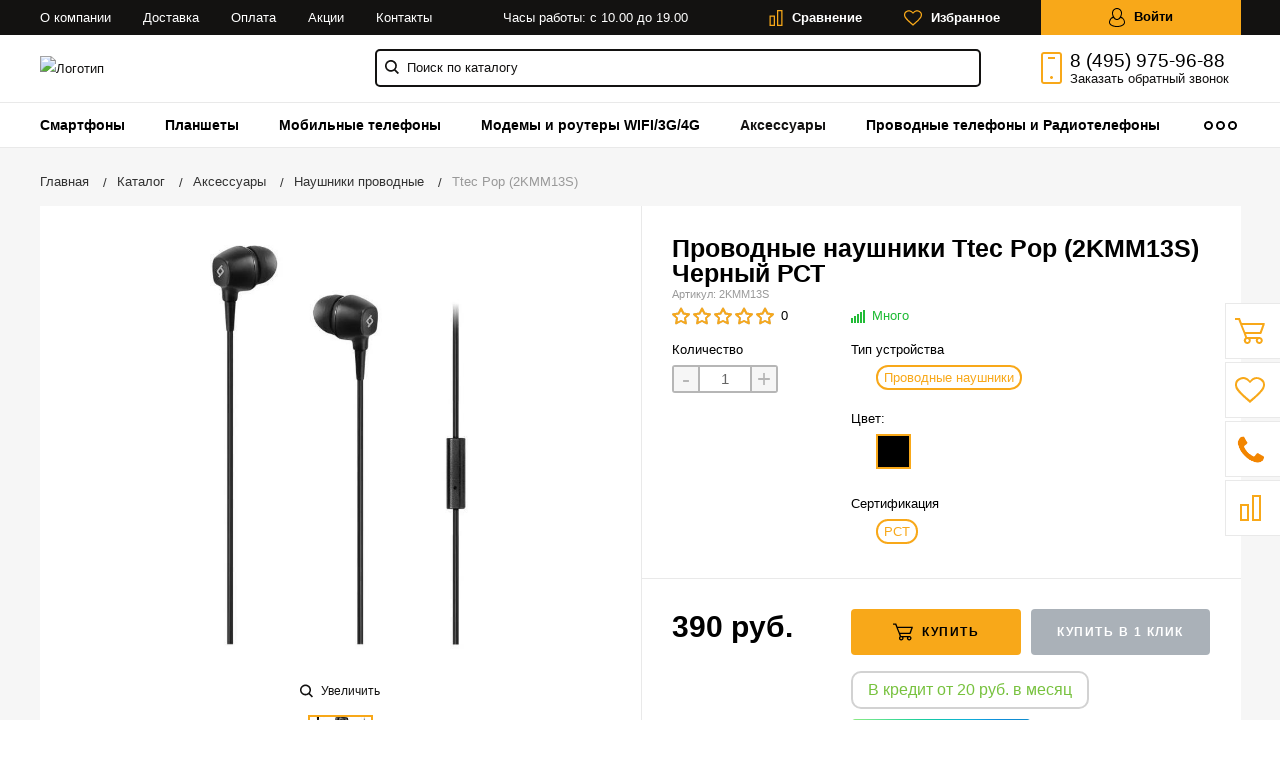

--- FILE ---
content_type: text/html; charset=UTF-8
request_url: https://mix-mobile.ru/catalog/provodnye_naushniki/ttec-pop-2kmm13s.html
body_size: 73012
content:
<!DOCTYPE html>
<html lang="ru">
<head>
    <!-- Google Tag Manager -->
        <!-- End Google Tag Manager -->
    <meta name="viewport" content="width=device-width, initial-scale=1.0" />
                                                                                                        <meta http-equiv="Content-Type" content="text/html; charset=UTF-8" />
<meta name="keywords" content="Ttec Pop (2KMM13S) для телефона смартфонов мобильных магазин аксессуаров интернет москва на телефон сотовых купить дешевые заказать камеры" />
<meta name="description" content="Купить Ttec Pop (2KMM13S) для мобильных телефонов в интернет магазине MIX-MOBILE по Москве и России. ✔ НИЗКИЕ ЦЕНЫ ✔ Более 3000 моделей ✔ Оригинальная продукция ✔ Акции! ✔ Отзывы ✆ 8 (495) 975-96-88" />
<script type="text/javascript" data-skip-moving="true">(function(w, d, n) {var cl = "bx-core";var ht = d.documentElement;var htc = ht ? ht.className : undefined;if (htc === undefined || htc.indexOf(cl) !== -1){return;}var ua = n.userAgent;if (/(iPad;)|(iPhone;)/i.test(ua)){cl += " bx-ios";}else if (/Android/i.test(ua)){cl += " bx-android";}cl += (/(ipad|iphone|android|mobile|touch)/i.test(ua) ? " bx-touch" : " bx-no-touch");cl += w.devicePixelRatio && w.devicePixelRatio >= 2? " bx-retina": " bx-no-retina";var ieVersion = -1;if (/AppleWebKit/.test(ua)){cl += " bx-chrome";}else if ((ieVersion = getIeVersion()) > 0){cl += " bx-ie bx-ie" + ieVersion;if (ieVersion > 7 && ieVersion < 10 && !isDoctype()){cl += " bx-quirks";}}else if (/Opera/.test(ua)){cl += " bx-opera";}else if (/Gecko/.test(ua)){cl += " bx-firefox";}if (/Macintosh/i.test(ua)){cl += " bx-mac";}ht.className = htc ? htc + " " + cl : cl;function isDoctype(){if (d.compatMode){return d.compatMode == "CSS1Compat";}return d.documentElement && d.documentElement.clientHeight;}function getIeVersion(){if (/Opera/i.test(ua) || /Webkit/i.test(ua) || /Firefox/i.test(ua) || /Chrome/i.test(ua)){return -1;}var rv = -1;if (!!(w.MSStream) && !(w.ActiveXObject) && ("ActiveXObject" in w)){rv = 11;}else if (!!d.documentMode && d.documentMode >= 10){rv = 10;}else if (!!d.documentMode && d.documentMode >= 9){rv = 9;}else if (d.attachEvent && !/Opera/.test(ua)){rv = 8;}if (rv == -1 || rv == 8){var re;if (n.appName == "Microsoft Internet Explorer"){re = new RegExp("MSIE ([0-9]+[\.0-9]*)");if (re.exec(ua) != null){rv = parseFloat(RegExp.$1);}}else if (n.appName == "Netscape"){rv = 11;re = new RegExp("Trident/.*rv:([0-9]+[\.0-9]*)");if (re.exec(ua) != null){rv = parseFloat(RegExp.$1);}}}return rv;}})(window, document, navigator);</script>


<link href="/bitrix/js/ui/fonts/opensans/ui.font.opensans.css?16691289282599" type="text/css"  rel="stylesheet" />
<link href="/bitrix/js/main/popup/dist/main.popup.bundle.css?166912893326345" type="text/css"  rel="stylesheet" />
<link href="/bitrix/cache/css/s1/bitlate_pro/page_b69091337e1432672b0006b5a72fb10f/page_b69091337e1432672b0006b5a72fb10f_v1.css?16691305042374" type="text/css"  rel="stylesheet" />
<link href="/bitrix/panel/main/popup.css?166912892723085" type="text/css"  rel="stylesheet" />
<link href="/bitrix/cache/css/s1/bitlate_pro/default_2563258c98a8660c4c05c99ef65cd79f/default_2563258c98a8660c4c05c99ef65cd79f_v1.css?16691304614556" type="text/css"  rel="stylesheet" />
<link href="/bitrix/cache/css/s1/bitlate_pro/template_4f307df11dde8b13cde1f3f40675f3e6/template_4f307df11dde8b13cde1f3f40675f3e6_v1.css?1669130461360091" type="text/css"  data-template-style="true" rel="stylesheet" />







    <title>Ttec Pop (2KMM13S) купить в Митино, доставка по Москве и всей России. Качественные и оригинальные. Интернет магазин аксессуаров для телефонов MIX MOBILE.</title>
    <!--favicon begin-->
    <link rel="shortcut icon" href="/faviconM.ico" type="image/x-icon">
<!--favicon end-->    <meta property="og:title" content="Ttec Pop (2KMM13S) купить в Митино, доставка по Москве и всей России. Качественные и оригинальные. Интернет магазин аксессуаров для телефонов MIX MOBILE."/>
    <meta property="og:description" content="Купить Ttec Pop (2KMM13S) для мобильных телефонов в интернет магазине MIX-MOBILE по Москве и России. ✔ НИЗКИЕ ЦЕНЫ ✔ Более 3000 моделей ✔ Оригинальная продукция ✔ Акции! ✔ Отзывы ✆ 8 (495) 975-96-88">    <meta property="og:type" content="website"/>
    <meta property="og:url" content="https://mix-mobile.ru/catalog/provodnye_naushniki/ttec-pop-2kmm13s.html" />
    <meta property="og:image" content="https://mix-mobile.ru/upload/resize_cache/iblock/294/968_503_1/9hp20bh07qqm4ho0m0j1rblbupzxt9th_preview.jpeg">    <meta property="og:image:width" content="968">    <meta property="og:image:height" content="504">        </head>
<body>
<!-- Google Tag Manager (noscript) -->
<noscript><!-- deleted by bitrix Antivirus --></noscript>
<!-- End Google Tag Manager (noscript) -->
        <div style="height: 0; width: 0; position: absolute; visibility: hidden">
            <!-- inject:svg -->
    <svg xmlns="http://www.w3.org/2000/svg"><symbol id="svg-icon-cart" viewBox="0 0 30 26"><path d="M24.3 24c.8 0 1.5-.7 1.5-1.5s-.7-1.5-1.5-1.5c-.5 0-1.5.5-1.5 1.5 0 .6.6 1.5 1.5 1.5m-11.9 0c.8 0 1.5-.7 1.5-1.5 0-.2 0-.4-.1-.6-.3-.5-.7-.9-1.5-.9-.5 0-.8.3-.8.3-.4.3-.6.7-.6 1.2 0 .8.7 1.5 1.5 1.5m12.4-10L27 8l.4-1c.1-.1-.1.1 0 0h-20l2.8 7H24.4m-.1 12c-1.9 0-3.5-1.6-3.5-3.5 0-.5.1-1 .3-1.5h-5.6c.2.5.3 1 .3 1.5 0 1.9-1.6 3.5-3.5 3.5s-3.5-1.6-3.5-3.5c0-1.2.6-2.2 1.4-2.8L8.9 16v-.1L3.4 2H0V0h4.9l1.9 5h21.9c1.5 0 1.3.6.4 3.2-.2.4.2-.4 0 0L26.7 15c-.4 1-.9 1-.9 1H11l1.1 3H24.3c1.9 0 3.5 1.6 3.5 3.5-.1 1.9-1.6 3.5-3.5 3.5z"/></symbol><symbol id="svg-icon-colorpicker" viewBox="0 0 16 16"><path d="M7.357 5.333L.658 12.014a.296.296 0 0 0-.079.145l-.572 2.596a.294.294 0 0 0 .357.348l2.557-.616a.3.3 0 0 0 .139-.078l6.698-6.68m5.462-5.963A1.712 1.712 0 0 0 13.498 0c-.493 0-.96.195-1.314.549l-1.426 1.425-.437-.437a1.466 1.466 0 0 0-1.042-.43c-.395 0-.765.152-1.043.43l-.584.584c-.277.278-.43.648-.43 1.043 0 .394.153.765.43 1.041l3.365 3.365c.278.277.648.43 1.042.43s.765-.153 1.043-.43l.583-.584c.278-.278.43-.648.43-1.042 0-.395-.153-.765-.43-1.043l-.437-.437 1.426-1.426c.343-.342.538-.794.548-1.272" fill-rule="evenodd"/></symbol><symbol id="svg-icon-compare-hover" viewBox="0 0 13 15"><path d="M7 15V0h6v15H7zm4-13H9v11h2V2zM0 6h6v9H0V6zm2 7h2V8H2v5z"/></symbol><symbol id="svg-icon-compare" viewBox="0 0 21 26"><path d="M19 24V2h-5v22h5M7 24V11H2v13h5m14 2h-9V0h9v26zM9 26H0V9h9v17z"/></symbol><symbol id="svg-icon-cross" viewBox="0 0 11 11"><g fill="none" fill-rule="evenodd" stroke-linecap="square"><path d="M10.002 10.015L.985.985M.986 10.014L10.013.987"/></g></symbol><symbol id="svg-icon-custom-banner-bottom" viewBox="0 0 143 70"><path d="M0 38h143v32H0z" opacity=".5"/><path d="M37 0h32v32H37zm37 0h32v32H74zm37 0h32v32h-32zM0 0h32v32H0z" opacity=".2"/></symbol><symbol id="svg-icon-custom-banner-footer" viewBox="0 0 143 76"><path d="M0 46h143v30H0z" opacity=".2"/><path d="M0 37h143v9H0z" opacity=".5"/><path d="M37 0h32v32H37zm37 0h32v32H74zm37 0h32v32h-32zM0 0h32v32H0z" opacity=".2"/></symbol><symbol id="svg-icon-custom-banner-header" viewBox="0 0 143 76"><path d="M0 0h143v10H0z" opacity=".5"/><path d="M0 10h143v15H0zm0 20h143v46H0z" opacity=".2"/></symbol><symbol id="svg-icon-custom-banner-left" viewBox="0 0 143 69"><path d="M0 0h32v69H0z" opacity=".5"/><path d="M37 37h32v32H37zm37 0h32v32H74zm37 0h32v32h-32zM37 0h32v32H37zm37 0h32v32H74zm37 0h32v32h-32z" opacity=".2"/></symbol><symbol id="svg-icon-custom-banner-top" viewBox="0 0 143 69"><path d="M0 0h143v32H0z" opacity=".5"/><path d="M37 37h32v32H37zm37 0h32v32H74zm37 0h32v32h-32zM0 37h32v32H0z" opacity=".2"/></symbol><symbol id="svg-icon-custom-catalog-left" viewBox="0 0 143 69"><path d="M0 0h32v69H0z" opacity=".5"/><path d="M37 0h32v32H37zm37 0h32v32H74zm37 0h32v32h-32zM37 37h32v32H37zm37 0h32v32H74zm37 0h32v32h-32z" opacity=".2"/></symbol><symbol id="svg-icon-custom-catalog-top" viewBox="0 0 144 83"><path d="M0 0h143.5v9H0z" opacity=".5"/><path d="M37 14h32v32H37zm37 0h32v32H74zm37 0h32v32h-32zM37 51h32v32H37zM0 14h32v32H0zm0 37h32v32H0zm74 0h32v32H74zm37 0h32v32h-32z" opacity=".2"/></symbol><symbol id="svg-icon-custom-category-banner" viewBox="0 0 24 24"><g fill="none" fill-rule="evenodd" stroke-width="2"><path d="M1 1h22v22H1z"/><path d="M1.427 17.363l5.628-5.879 8.15 5.88 7.793-3.954"/><circle cx="15.5" cy="6.5" r=".5"/></g></symbol><symbol id="svg-icon-custom-category-catalog" viewBox="0 0 24 24"><path d="M1 1h11v11H1zm11 0h11v11H12zM1 12h11v11H1zm11 0h11v11H12z" fill="none" fill-rule="evenodd" stroke-width="2"/></symbol><symbol id="svg-icon-custom-category-general" viewBox="0 0 23 22"><g fill="none" fill-rule="evenodd" stroke-width="2"><path d="M22 20.988l-.012-12.989-7.993.007.006 5.995-4.996.005L9.01 21z"/><path d="M14 14.002l-12.988.012L1 1.025l12.989-.012z"/></g></symbol><symbol id="svg-icon-custom-category-header" viewBox="0 0 24 14"><g fill="none" fill-rule="evenodd" stroke-width="2" stroke-linecap="square"><path d="M1 1h22v12H1zM5 7h2m4 0h8"/></g></symbol><symbol id="svg-icon-custom-category-main" viewBox="0 0 24 24"><g fill="none" fill-rule="evenodd" stroke-width="2" stroke-linecap="square"><path d="M1 1h22v22H1zM6 14h12M6 18h12M3 9h18"/></g></symbol><symbol id="svg-icon-custom-category-mobile" viewBox="0 0 20 24"><g fill="none" fill-rule="evenodd" stroke-width="2" stroke-linecap="square"><path d="M1 1h18v22H1zM8.015 5.01h4.041"/><circle cx="10" cy="19" r=".5"/></g></symbol><symbol id="svg-icon-custom-category-product" viewBox="0 0 25 24"><g fill="none" fill-rule="evenodd" stroke-width="2" stroke-linecap="square"><path d="M1 1h11v11H1zM1.023 17.087h21.994m-21.994 5h21.994M12 1h11v11H12z"/></g></symbol><symbol id="svg-icon-custom-format-menu" viewBox="0 0 150 78"><path opacity=".2" d="M0 0h150v12H0zM0 17h39v61H0zM44 17h106v61H44z"/></symbol><symbol id="svg-icon-custom-format-wide" viewBox="0 0 150 78"><path opacity=".2" d="M0 0h150v12H0zM0 17h150v61H0z"/></symbol><symbol id="svg-icon-custom-reset" viewBox="0 0 25 24"><g fill="none" fill-rule="evenodd" stroke-linecap="round"><path d="M2.922 11.47l3.073-3.175M2.922 11.47L.695 7.917M2.948 11.11c.208-4.23 2.889-8.125 7.005-9.624 5.578-2.03 11.774.923 13.844 6.613 2.071 5.69-.777 11.933-6.355 13.964-4.688 1.706-9.81-.11-12.556-4.108"/></g></symbol><symbol id="svg-icon-custom-sortable" viewBox="0 0 5 22"><g fill="none" fill-rule="evenodd" stroke-linecap="square"><path d="M2.5 7.5v-6m2 1l-2-2m-2 2l2-2M2.5 14.5v6m2-1l-2 2m-2-2l2 2"/></g></symbol><symbol id="svg-icon-custom-support" viewBox="0 0 26 26"><path d="M22.478 11.427V9.04c0-4.194-3.833-8.678-9.402-8.678-5.605 0-9.402 4.484-9.402 8.678v2.387c-1.085.072-2.712.615-2.712 2.133v2.713c0 1.7 2.025 2.17 3.073 2.17.181 0 .362-.145.362-.362v-4.52a.362.362 0 0 0-.723 0v4.158c-.651-.072-2.025-.325-2.025-1.446V13.56c0-1.446 2.35-1.446 2.35-1.446.181 0 .362-.145.362-.362V9.04c0-3.797 3.507-7.955 8.678-7.955 5.244 0 8.68 4.158 8.68 7.955v2.712c0 .181.144.362.36.362.037 0 2.351.036 2.351 1.446v2.713c0 1.084-1.338 1.374-2.025 1.446V13.56a.362.362 0 0 0-.361-.361c-.217 0-.362.145-.362.361v4.52c0 3.364-.362 5.786-3.833 5.967v-.542c0-.506-.325-1.266-1.266-1.266h-3.616c-1.12 0-1.7.868-1.7 1.7 0 .868.58 1.7 1.7 1.7h3.616a.362.362 0 0 0 0-.724h-3.616c-.687 0-1.012-.506-1.012-1.012 0-.507.325-1.013 1.012-1.013h3.616c.47 0 .543.398.543.543v.904c0 .18.144.361.361.361 1.736 0 3.038-.542 3.906-1.663.723-.94.94-3.833.976-4.701 1.085-.073 2.712-.615 2.712-2.134v-2.712c.109-1.482-1.519-1.989-2.603-2.061z" fill="none" fill-rule="evenodd" stroke-width=".733"/></symbol><symbol id="svg-icon-custom-wiki" viewBox="0 0 26 26"><text y="621.5" x="-114.67" transform="matrix(.26458 0 0 .26458 30.107 -142.84)" fill-rule="evenodd" stroke-width="5.001"><tspan style="line-height:1.25" y="621.5" x="-114.67" font-size="100.026" font-weight="700" font-family="Times New Roman">W</tspan></text></symbol><symbol id="svg-icon-delivery" viewBox="0 0 27 24"><path class="st0" d="M25 24H2c-1.1 0-2-.9-2-2V2C0 .9.9 0 2 0h23c1.1 0 2 .9 2 2v20c0 1.1-.9 2-2 2zM18 2H9v6h9V2zm7 0h-5v8H7V2H2v20h23V2z"/></symbol><symbol id="svg-icon-doc" viewBox="0 0 32 39"><path d="M21.62 0H0v39h32V10.41L21.62 0zM22 3l7 7h-7V3zM2 37V2h18v10h10v25H2z"/></symbol><symbol id="svg-icon-file-drop" viewBox="0 0 47 40"><g fill-rule="evenodd"><path d="M23.111 34.667c-6.2 0-11.225-5.073-11.225-11.333S16.91 12 23.11 12s11.225 5.073 11.225 11.334c0 6.26-5.024 11.333-11.225 11.333m17.829-28h-7.924L30.6 1.789C30.112.8 28.827 0 27.733 0H18.49c-1.094 0-2.379.8-2.867 1.789l-2.416 4.878H5.283C2.365 6.667 0 9.055 0 12v22.667C0 37.613 2.365 40 5.283 40H40.94c2.917 0 5.282-2.387 5.282-5.333V12c0-2.945-2.365-5.333-5.282-5.333"/><path d="M23.111 16a7.111 7.111 0 1 1 0 14.222 7.111 7.111 0 0 1 0-14.222"/></g></symbol><symbol id="svg-icon-geolocation" viewBox="0 0 17 22"><path fill="none" d="M8.401 11.78c-1.796 0-3.237-1.46-3.237-3.28 0-1.82 1.441-3.28 3.237-3.28s3.237 1.46 3.237 3.28c0 1.82-1.44 3.28-3.237 3.28m0-10.78C4.335 1 1.04 4.38 1 8.56c.02 1.46.434 2.84 1.164 3.98l5.665 8.02c.158.3.375.44.572.44.217 0 .415-.14.573-.44l5.644-8.02a7.447 7.447 0 0 0 1.165-3.98C15.763 4.38 12.467 1 8.4 1"/></symbol><symbol id="svg-icon-history" viewBox="0 0 26 28"><path class="st0" d="M24 28H2c-1.1 0-2-.9-2-2V2C0 .9.9 0 2 0h22c1.1 0 2 .9 2 2v24c0 1.1-.9 2-2 2zm0-26H2v24h22V2zm-5 7H7V7h12v2zm0 6H7v-2h12v2zm0 6H7v-2h12v2z"/></symbol><symbol id="svg-icon-liked-hover" viewBox="0 0 18 16"><path d="M17.4 6.7C16.2 9.5 9 15.9 9 16c0-.1-7.2-6.5-8.4-9.3C0 5.5 0 4.2.4 3.1.9 2 1.8 1 3 .5 4.1 0 5.3-.1 6.3.2c1.1.3 2 1.2 2.7 2.1.7-1 1.6-1.8 2.7-2.1 1.1-.3 2.2-.2 3.3.3 1.2.5 2.1 1.5 2.6 2.6.4 1.1.4 2.4-.2 3.6zm-1.7-2.4c-.4-.8-.9-1.8-1.9-2.2-.8-.4-1.6 0-2.8.9-1.1.8-2 1.7-2 1.7s-1.1-1-2-1.9c-.8-.8-1.9-1-2.7-.5-1 .4-1.7 1.1-2 2-.2.4-.4.8 0 1.8 1 2 6.7 6.8 6.7 6.9 0-.1 5.8-4.9 6.7-6.9.2-.7.4-1.2 0-1.8z"/></symbol><symbol id="svg-icon-liked" viewBox="0 0 30 26"><path d="M29.2 11.4C27.2 16 15 25.8 15 26c-.1-.2-12.3-10-14.3-14.6-.9-2.2-.9-4.9-.1-6.8.7-1.9 2.2-2.8 4.3-3.8 1.8-.9 3.8-1 5.6-.4 1.8.5 3.4 1.8 4.5 3.4C16.1 2.1 17.7.9 19.5.4c1.8-.5 3.8-.4 5.6.4 2.1 1 3.6 2.1 4.3 4 .8 1.8.8 4.4-.2 6.6zM25 3c-2.4-1.8-6-1.5-10 3-4.2-4.5-7.1-4.6-10-3-1.1.5-3 2.3-3 4 0 2.1.2 2.8 1 4 3.4 5.4 11.9 11.8 12 12 .1-.2 9.2-7 12-12 .8-1.4 1-2.2 1-4 0-1.4-1.3-2.8-3-4z"/></symbol><symbol id="svg-icon-load-more" viewBox="0 0 41 41"><path d="M40.243 25.6a.779.779 0 0 0-.164-.444.777.777 0 0 0-.11-.114.941.941 0 0 0-.893-.183l-.028.01a.77.77 0 0 0-.272.173l-8.11 4.614a.873.873 0 0 0 1.077 1.375l5.792-2.784a18.679 18.679 0 0 1-35.069-2.8.869.869 0 0 0-1.682.453 20.41 20.41 0 0 0 38.038 3.676l.436 5.3a.872.872 0 0 0 1.742-.15zm-.03-10.486a20.411 20.411 0 0 0-38.037-3.678L1.74 6.142A.872.872 0 0 0 0 6.285l.752 9.122a.777.777 0 0 0 .166.452.823.823 0 0 0 .115.119.867.867 0 0 0 .778.209.9.9 0 0 0 .11-.027l.032-.012a.764.764 0 0 0 .268-.169l8.112-4.616A.873.873 0 0 0 9.26 9.988l-5.792 2.785a18.679 18.679 0 0 1 35.07 2.8.869.869 0 0 0 1.676-.461z"/></symbol><symbol id="svg-icon-logo" viewBox="0 0 264 25.1"><path class="icon-secondary" d="M212.1 14.5c-1.9 1.8-4.1 2.1-6 2.1h-3.9v8H196V.6h9.9c2.1 0 4.2.4 6.1 2.2 1.9 1.8 2.2 3.8 2.2 5.8 0 1.8-.2 4.1-2.1 5.9zM207 6.4c-.7-.8-1.9-.9-2.7-.9h-2.1v6h2.1c.6 0 1.9-.1 2.6-.8.8-.6.8-1.6.8-2.2 0-.5 0-1.4-.7-2.1zm22.5 8.3l7.5 9.8h-7.7l-6-9.2v9.2h-6.2V.5h9.7c1.8 0 4.1.3 5.9 2.1 1.4 1.4 2.1 3.5 2.1 5.4 0 2.1-.7 3.9-1.9 5-1 1-2.3 1.5-3.4 1.7zm-2-8.4c-.6-.6-1.6-.9-3-.9h-1.2v5.9h1.2c.9 0 2.3-.3 3-1 .5-.5.8-1.3.8-2s-.2-1.5-.8-2zm32.7 15.2c-2.4 2.3-5.9 3.6-9.5 3.6s-7-1.2-9.5-3.6c-2.6-2.4-3.8-5.8-3.8-9s1.2-6.6 3.8-9c2.4-2.3 5.9-3.6 9.5-3.6s7 1.2 9.5 3.6c2.6 2.4 3.8 5.8 3.8 9s-1.2 6.6-3.8 9zM255.6 8c-1.3-1.3-3.2-1.9-4.8-1.9-1.7 0-3.6.6-4.9 1.9-1.3 1.3-1.9 3-1.9 4.7 0 2.1 1 3.6 1.9 4.5 1.2 1.1 2.8 1.9 4.9 1.9 2.1 0 3.7-.8 4.8-1.9 1.1-1.1 1.9-2.8 1.9-4.6 0-1.9-.8-3.6-1.9-4.6z"/><path class="icon-primary" d="M18.3 17.6c0 2.3-.9 3.8-1.8 4.7-1.3 1.3-3.6 2.3-6.5 2.3H0V.6h9.3c1.7 0 3.8.3 5.3 1.9.8.8 1.4 2.3 1.4 4.4 0 1-.2 1.9-.7 3-.5.9-1 1.5-1.9 1.9 1.3.1 2.5.7 3.3 1.4.9.9 1.6 2.5 1.6 4.4zM9.8 6c-.4-.4-1.2-.7-2.4-.7H6.2V10h1.2c.6 0 1.7-.1 2.4-.8.4-.4.6-1 .6-1.6-.1-.5-.3-1.2-.6-1.6zm1.6 9.4c-.8-.8-2.3-.8-3.9-.8H6.2v5h1.4c1.7 0 3.2-.2 3.9-1 .3-.3.5-.9.5-1.6 0-.6-.3-1.2-.6-1.6zm10.5 9.1V.5h6.2v24h-6.2zM41.6 5.8v18.7h-6.2V5.8h-5.1V.5h16.5v5.3h-5.2zM49 24.5V.5h6.2v18.7h7.5v5.3H49zm33.4 0l-1.5-4h-8.7l-1.6 4H64l9.2-24H80l9 24h-6.6zM76.5 8l-2.6 7.8h5.3L76.5 8zm22.4-2.2v18.7h-6.2V5.8h-5.1V.5h16.5v5.3h-5.2zm21 13.5v5.3h-13.6V.6h13.6v5.3h-7.4v4h7v5.3h-7v4.1h7.4zm11.6-5.8v-2h53v2h-53zm47.3 5l-1.3-1.3 5.6-5.6 1.3 1.3-5.6 5.6zm4.3-5l-5.6-5.6 1.3-1.3 5.6 5.6-1.3 1.3z"/></symbol><symbol id="svg-icon-m-toggle" viewBox="0 0 23 19"><path fill-rule="evenodd" d="M0 19v-3h23v3H0zM0 8h23v3H0V8zm0-8h23v3H0V0z"/></symbol><symbol id="svg-icon-menu-more" viewBox="0 0 33 9"><path fill-rule="evenodd" d="M28.5 9A4.5 4.5 0 0 1 24 4.5C24 2.02 26.02 0 28.5 0a4.5 4.5 0 0 1 0 9zm0-7a2.5 2.5 0 0 0 0 5 2.5 2.5 0 0 0 0-5zm-12 7A4.5 4.5 0 0 1 12 4.5C12 2.02 14.02 0 16.5 0a4.5 4.5 0 0 1 0 9zm0-7a2.5 2.5 0 0 0 0 5 2.5 2.5 0 0 0 0-5zm-12 7A4.5 4.5 0 0 1 0 4.5C0 2.02 2.02 0 4.5 0a4.5 4.5 0 0 1 0 9zm0-7a2.5 2.5 0 0 0 0 5 2.5 2.5 0 0 0 0-5z"/></symbol><symbol id="svg-icon-metro" viewBox="0 0 16 11"><path d="M8 11l2.6-4.411 1.079 2.987h-.871v1.315H16V9.577h-.991L11.279 0 8 5.9 4.721 0 .991 9.577H0v1.315h5.192V9.577h-.871L5.4 6.589z"/></symbol><symbol id="svg-icon-order" viewBox="0 0 24 26"><rect fill="none" x="6" y="1" width="12" height="11" rx="5.5" stroke-width="2"/><rect fill="#fff" fill-rule="evenodd" y="7" width="24" height="19" rx="2" stroke-width="0"/><rect fill="none" x="1" y="8" width="22" height="17" rx="2" stroke-width="2"/></symbol><symbol id="svg-icon-phone" viewBox="0 0 21 32"><path class="st0" d="M18 32H3c-1.7 0-3-1.3-3-3V3c0-1.7 1.3-3 3-3h15c1.7 0 3 1.3 3 3v26c0 1.7-1.3 3-3 3zm1-29c0-.6-.4-1-1-1H3c-.6 0-1 .4-1 1v26c0 .6.4 1 1 1h15c.6 0 1-.4 1-1V3zM7 5h7v2H7V5zm3.5 19c.8 0 1.5.7 1.5 1.5s-.7 1.5-1.5 1.5S9 26.3 9 25.5s.7-1.5 1.5-1.5z"/></symbol><symbol id="svg-icon-placemark" viewBox="0 0 40 47"><circle cx="20" cy="20" r="9" fill="#fff"/><path d="M32.011 7.974A16.989 16.989 0 0 0 7.972 31.986L19.992 44l12.02-12.01a16.956 16.956 0 0 0-.001-24.016zM26 25.983a8.487 8.487 0 1 1 2.491-6 8.479 8.479 0 0 1-2.491 6z" fill-rule="evenodd"/></symbol><symbol id="svg-icon-plus-courier" viewBox="0 0 115 93"><path class="icon-primary" d="M111 85h-7c-1.3 4.3-5.4 8-10 8s-8.8-2.8-10-8H35c-1.3 4.3-5.4 8-10 8s-9.4-3.8-10-8H5c-2.8 0-5-2.1-5-5 0-2.6 2.6-4.6 5-5V20c0-.8.2-1 1-1h8.1c0 .6-.1 1.2-.1 1.8v.2H7v54h12c1.4-1.4 3.2-2 6-2s4 .3 6 2h38V21h-9v-.2c0-.6 0-1.2-.1-1.8H70c.8 0 1 .2 1 1v17h13c.5 0 1.7.6 2 1l13 19h3c5.5 0 9 2.6 9 9v9c2.5.4 4 2.4 4 5 0 2.9-1.2 5-4 5zm-17 6c4 0 8-3.9 8-8s-4-8-8-8-8 3.9-8 8c0 4.7 4 8 8 8zM7 77H5c-.9 0-3 1.4-3 3 0 2.3 1.8 3 3 3h10v-1c0-2 .9-3.8 2-5H7zm18-2c-4 0-8 3.9-8 8s4 8 8 8 8-3.9 8-8-4-8-8-8zm45 2H33c1.3 1.7 2 4.4 2 6h49c0-3.2.9-4.5 2-6H70zm39-11c0-5.9-3.9-7-7-7H76.9c-.8 0-.9-.2-.9-1V46c0-.8.2-1 1-1s1 1.2 1 2v10h18L84 39H71v36h17c1.4-1.4 3.2-2 6-2s4.2.2 6 2h9v-9zm2 11h-9c1.2 1.3 2 4.4 2 6h7c1.2 0 2-1.8 2-3s-.8-3-2-3zM25 88c-2.8 0-5-2.2-5-5s2.2-5 5-5 5 2.2 5 5-2.2 5-5 5zm0-7.8c-1.5 0-2.8 1.3-2.8 2.8s1.2 2.8 2.8 2.8c1.5 0 2.8-1.3 2.8-2.8s-1.3-2.8-2.8-2.8zM94 78c2.8 0 5 2.2 5 5s-2.2 5-5 5-5-2.2-5-5 2.3-5 5-5zm0 8c1.6 0 3-1.3 3-3s-1.3-3-3-3c-1.6 0-3 1.4-3 3 0 1.7 1.3 3 3 3z"/><path class="icon-secondary" d="M37 53.6c4.1-2.9 19-14.7 19-32.1C56 10.8 47.5 2 37 2s-19 8.8-19 19.5c0 17.4 14.9 29.2 19 32.1m0-42.7c5.7 0 10.4 4.8 10.4 10.6S42.7 32.1 37 32.1s-10.4-4.8-10.4-10.6S31.3 10.9 37 10.9M37 56zm0 0S16 43 16 21.5C16 9.6 25.4 0 37 0s21 9.6 21 21.5C58 43 37 56 37 56zm0-43.1c-4.6 0-8.4 3.9-8.4 8.6 0 4.8 3.8 8.6 8.4 8.6s8.4-3.9 8.4-8.6c0-4.7-3.8-8.6-8.4-8.6z"/></symbol><symbol id="svg-icon-plus-delivery-sng" viewBox="0 0 97 82"><path class="icon-primary" d="M96.3 72.3l-31 9.7h-.6L33 70.4 1.3 81.9H1c-.2 0-.4-.1-.6-.2-.2-.1-.4-.4-.4-.7V19.7c0-.4.3-.8.7-.9l10-3.7c-.2.7-.3 1.5-.4 2.3l-8.3 3v59.3l30-11V58.3c.6.4 1 .7 1 .7s.4-.2 1-.7v10.3l30 11V20.4l-8.3-3c-.1-.8-.2-1.5-.4-2.2l9.7 3.5 30.7-9.6c.3-.1.6-.1.9.1.2.2.4.5.4.8v61.4c0 .4-.3.7-.7.9zM95 11.4l-29 9v59.3l29-9V11.4z"/><path class="icon-secondary" d="M33 53.6c4.1-2.9 19-14.7 19-32.1C52 10.8 43.5 2 33 2s-19 8.7-19 19.5c0 17.4 14.9 29.2 19 32.1m0-42.7c5.7 0 10.4 4.8 10.4 10.6S38.7 32.1 33 32.1s-10.4-4.8-10.4-10.6S27.3 10.9 33 10.9M33 56zm0 0S12 43 12 21.5C12 9.6 21.4 0 33 0s21 9.6 21 21.5C54 43 33 56 33 56zm0-43.1c-4.6 0-8.4 3.9-8.4 8.6s3.8 8.6 8.4 8.6c4.6 0 8.4-3.9 8.4-8.6s-3.8-8.6-8.4-8.6z"/></symbol><symbol id="svg-icon-plus-delivery-world" viewBox="0 0 112 86"><path class="icon-primary" d="M69 86c-12.7 0-24.1-5.5-31.9-14.2.4-.6.7-1.2 1.1-1.8 2.5 2.8 5.3 5.3 8.5 7.4L46 76s7-7.8 7-10-2.7-5.3-4-7c-1.3-1.7.3-5.2 1-7 .7-1.8-.4-2.6-2-4-1.1-1.1-2.1-3-3-3-.4 0-.8.5-1.3.9-.1-.8-.3-1.6-.5-2.4.5-.3 1.1-.6 1.8-.6 2 0 4.3 3.2 5 4 .7.8 3.1 2 2 5s-2.1 4.7-1 6c1.1 1.3 4 4.5 4 8 0 3.1-6.5 10.3-7.8 11.7C53.5 81.7 61 84 69 84c22.6 0 41-18.4 41-41 0 0-5.7 3.5-8 5s-5.6 3.9-7 5c-1.4 1.1-1.6 4.6-3 5-1.4.4-5.7 1-7 1-1.3 0-3.2 2-6 2s-4.7-2.5-6-3-6-.3-6-4 6.7-4 9-4c1.3 0 4.7-1.9 5-3 .3-1.1-1-2-1-2s-4.5-3.9-7-8-3-7.4-3-13c0-.9-1.7-2-3-2s-5-.4-7-2c-3.6-2.6-1-8.7-1-10 0-2.8 2.5-6.2 3.6-7.5C48 4.8 35.9 14.8 30.8 28.3c-.6-.3-1.2-.6-1.9-.8C35.1 11.4 50.7 0 69 0c23.7 0 43 19.3 43 43S92.8 86 69 86zm0-84c-1.6 0-3.1.1-4.6.3-.8 1.6-2.2 4.5-3.4 7.7-1 2.6-1.6 6.5 0 8s4.3 2 6 2c1.7 0 4.4.2 5 3 .6 2.8-1.3 6.8 3 13s5.5 6.8 7 8c1.5 1.2 2 3.2 0 5-2 1.8-3.8 2.7-6 3s-7 .4-7 2 2.4 1.5 4 2 3.7 3 6 3 3.6-2 6-2 4.8 0 6-1c1.2-1 .6-3.3 3-5 2.4-1.7 6.4-3.8 8-5 1.5-1.1 7.5-4.7 8-5-1.1-21.7-19-39-41-39z"/><path class="icon-secondary" d="M21 82.6c4.1-2.9 19-14.7 19-32.1C40 39.7 31.5 31 21 31S2 39.7 2 50.5c0 17.4 14.9 29.1 19 32.1m0-42.7c5.7 0 10.4 4.8 10.4 10.6S26.7 61.1 21 61.1s-10.4-4.8-10.4-10.6S15.3 39.9 21 39.9M21 85zm0 0S0 72 0 50.5C0 38.6 9.4 29 21 29s21 9.6 21 21.5C42 72 21 85 21 85zm0-43.1c-4.6 0-8.4 3.9-8.4 8.6s3.8 8.6 8.4 8.6c4.6 0 8.4-3.9 8.4-8.6s-3.8-8.6-8.4-8.6z"/></symbol><symbol id="svg-icon-plus-delivery" viewBox="60 -30 132 71"><path class="icon-secondary" d="M185-.5l1.5-1.5 3.5 3.5-1.5 1.5L185-.5zm7 18.9c0 6-2.4 11.7-6.7 16S175.1 41 169 41c-6.1 0-11.9-2.4-16.3-6.6-4.3-4.3-6.7-9.9-6.7-16 0-6 2.4-11.7 6.7-16 3.9-3.8 7.9-6 13.3-6.4v-4h6v4c5.4.5 9.4 2.7 13.3 6.4 4.3 4.3 6.7 10 6.7 16zM170-6h-2v2h2v-2zm-1 3.8c-11.6 0-21 9.3-21 20.7s9.4 20.7 21 20.7 21-9.3 21-20.7-9.4-20.7-21-20.7zm1 23.2v2c0 .6-.4 1-1 1s-1-.4-1-1v-2c-1.1-.4-2-1.7-2-3s.9-2.6 2-3V3c0-.6.4-1 1-1s1 .4 1 1v12c1.1.4 2 1.7 2 3 0 1.2-.9 2.6-2 3zm-1-4c-.6 0-1 .4-1 1s.4 1 1 1 1-.4 1-1-.4-1-1-1z"/><path class="icon-primary" d="M106 24c0-2.2 1.8-4 4-4s4 1.8 4 4-1.8 4-4 4-4-1.8-4-4zm6 0c0-1.1-.9-2-2-2s-2 .9-2 2 .9 2 2 2 2-.9 2-2zm4 0c0-2.2 1.8-4 4-4s4 1.8 4 4-1.8 4-4 4-4-1.8-4-4zm6 0c0-1.1-.9-2-2-2s-2 .9-2 2 .9 2 2 2 2-.9 2-2zm57-28v-24h-26v17c0 1-1 2-2 2h-24c-1 0-2-1-2-2v-17H99v63h52l2 2H99c-1 0-2-1-2-2v-63c0-.9 1.1-2 2-2h80c1 0 2 1.1 2 2v25l-2-1zm-28-24h-24v17h24v-17zM89.5 25h-20c-.3 0-.5-.2-.5-.5v-1c0-.3.2-.5.5-.5h20c.3 0 .5.2.5.5v1c0 .3-.2.5-.5.5zm0-10h-25c-.3 0-.5-.2-.5-.5v-1c0-.3.2-.5.5-.5h25c.3 0 .5.2.5.5v1c0 .3-.2.5-.5.5zm0-10h-29c-.3 0-.5-.2-.5-.5v-1c0-.3.2-.5.5-.5h29c.3 0 .5.2.5.5v1c0 .3-.2.5-.5.5zm0-10h-25c-.3 0-.5-.2-.5-.5v-1c0-.3.2-.5.5-.5h25c.3 0 .5.2.5.5v1c0 .3-.2.5-.5.5zm0-10h-20c-.3 0-.5-.2-.5-.5v-1c0-.3.2-.5.5-.5h20c.3 0 .5.2.5.5v1c0 .3-.2.5-.5.5z"/></symbol><symbol id="svg-icon-plus-discount" viewBox="48 -40 108 90"><path class="icon-primary" d="M113.5 45c-6.5 0-12.7-1.5-18.2-4.1l1.1-1.7c5.2 2.4 11 3.8 17.2 3.8C135.9 43 154 24.9 154 2.5S135.9-38 113.5-38c-20.8 0-38 15.8-40.2 36h-2c2.2-21.4 20.3-38 42.3-38C137-40 156-21 156 2.5S137 45 113.5 45zM94-9.5c0-4.1 3.4-7.5 7.5-7.5s7.5 3.4 7.5 7.5-3.4 7.5-7.5 7.5S94-5.4 94-9.5zm7.5 5.5c3 0 5.5-2.5 5.5-5.5s-2.5-5.5-5.5-5.5S96-12.5 96-9.5 98.5-4 101.5-4zM132 13.5c0 4.1-3.4 7.5-7.5 7.5s-7.5-3.4-7.5-7.5 3.4-7.5 7.5-7.5 7.5 3.4 7.5 7.5zm-13 0c0 3 2.5 5.5 5.5 5.5s5.5-2.5 5.5-5.5-2.5-5.5-5.5-5.5-5.5 2.5-5.5 5.5zm-19.7.8l31-31 1.4 1.4-31 31-1.4-1.4z"/><path class="icon-secondary" d="M73 49.9c-13.8 0-24.9-11.2-24.9-24.9C48.1 11.2 59.2.1 73 .1 86.8.1 97.9 11.3 97.9 25c0 13.8-11.1 24.9-24.9 24.9zM73 2C60.3 2 50 12.3 50 25s10.3 23 23 23 23-10.3 23-23S85.7 2 73 2zm7.3 30.4c-2.5 0-4.1-.9-5.2-2.4l1.1-1.2c1 1.2 2.2 1.9 4 1.9 2 0 3.6-1.4 3.8-3.2.1-2-1.7-3.1-3.7-3.1-1.3 0-2.4.4-3.4 1.4L76 25v-8h9v2h-7v5c.7-.7 1.4-1.1 2.8-1.1 2.5 0 5.3 1.7 5.1 4.7-.1 2.9-2.7 4.8-5.6 4.8zM70 20l-2.2 2.4L66 21l4-4h2v15h-2V20zm-4 8h-6v-2h6v2z"/></symbol><symbol id="svg-icon-plus-fitting" viewBox="0 0 93.8 98.9"><path class="icon-primary" d="M93.6 31.2l-11 11.5-.1.1c-.4.4-1 .3-1.4-.1l-7.2-8.1V77c0 .6-.4 1-1 1H52.6c.1-.7.2-1.3.2-2h19.1V32c-.6-1-1.1-2.2-1.4-4.1-.4-2-.6-4.4-.6-6.9 0-4.7.7-10 2.7-14.5-2.7-1.1-7.7-2.1-10.9-2.8-1.9 4.9-6.9 8.3-12.8 8.3-5.8 0-10.8-3.4-12.8-8.3-3.1.8-8 1.7-10.7 2.8C27.3 11 28 16.3 28 21c0 2.6-.2 5-.6 6.9-.4 1.8-.8 3.3-1.4 4.3V47c-.7 0-1.3.1-2 .1V34.6l-7.2 8.1-.1.1c-.4.4-1 .4-1.4 0l-11-11.5c-.3-.4-.4-.9-.1-1.3l19-24.5c.1-.1.2-.2.4-.3C30.3 2.1 40.8 0 48.9 0 57 0 67.6 2.1 74.3 5.1c.1.1.3.2.4.3l19 24.5c.2.4.2 1-.1 1.3zm-87.3-.8L16 40.5l8.2-9.2c.4-.7.8-2 1.2-3.8.4-1.8.6-4.1.6-6.6 0-4.3-.7-9.1-2.2-13.1L6.3 30.4zM48.9 2c-3.6 0-7.3.5-10.8 1.2 1.7 4 5.9 6.8 10.8 6.8 5 0 9.1-2.8 10.8-6.8C56.2 2.5 52.5 2 48.9 2zm25.2 5.9c-1.6 3.9-2.2 8.8-2.2 13.1 0 2.4.2 4.7.6 6.6.3 1.7.8 3.1 1.2 3.8l8.2 9.2 9.6-10.1L74.1 7.9z"/><path class="icon-secondary" d="M24.9 98.9C11.2 98.9 0 87.8 0 74c0-13.8 11.2-24.9 24.9-24.9 13.8 0 24.9 11.2 24.9 24.9.1 13.8-11.1 24.9-24.9 24.9zm0-47.9c-12.7 0-23 10.3-23 23s10.3 23 23 23 23-10.3 23-23-10.3-23-23-23zm-5 31.6l-.3.4-6.6-6.6 1.4-1.4 5.6 5.6L35.6 65l1.4 1.4L20.3 83l-.4-.4z"/></symbol><symbol id="svg-icon-plus-guarantee" viewBox="0 0 100 99"><path class="icon-primary" d="M47 28h39v-2H47v2zm0 12h39v-2H47v2zm39-26H47v2h39v-2zM33 0v45.7c.7.2 1.3.3 2 .5V2h63v74H53.7c-.1.7-.2 1.3-.4 2H100V0H33zm14 52h39v-2H47v2zm39 10H52.1c.3.7.5 1.3.7 2H86v-2z"/><path class="icon-secondary" d="M21 78.6L15.4 73 14 74.4l6.6 6.6.4-.4.4.4L38 64.4 36.6 63 21 78.6zm5-31.5C12.2 47.1 1.1 58.2 1.1 72c0 13.8 11.2 24.9 24.9 24.9S50.9 85.8 50.9 72c0-13.8-11.1-24.9-24.9-24.9zM26 95C13.3 95 3 84.7 3 72s10.3-23 23-23 23 10.3 23 23-10.3 23-23 23z"/></symbol><symbol id="svg-icon-plus-installation" viewBox="0 0 115 95"><path class="icon-primary" d="M111 87h-7c-1.2 4.3-5.4 8-10 8s-8.8-2.8-10-8H35c-1.2 4.3-5.4 8-10 8s-9.4-3.8-10-8H5c-2.8 0-5-2.1-5-5 0-2.6 2.6-4.6 5-5V22c0-.8.2-1 1-1h11v2H7v54h12c1.4-1.4 3.2-2 6-2s4 .3 6 2h38V23H56v-2h14c.8 0 1 .2 1 1v17h13c.5 0 1.7.6 2 1l13 19h3c5.5 0 9 2.6 9 9v9c2.5.4 4 2.4 4 5 0 2.9-1.2 5-4 5zm-17 6c4 0 8-3.9 8-8s-4-8-8-8-8 3.9-8 8c0 4.7 4 8 8 8zM7 79H5c-.9 0-3 1.4-3 3 0 2.3 1.8 3 3 3h10v-1c0-2 .9-3.8 2-5H7zm18-2c-4 0-8 3.9-8 8s4 8 8 8 8-3.9 8-8-4-8-8-8zm45 2H33c1.3 1.7 2 4.4 2 6h49c0-3.2.9-4.5 2-6H70zm39-11c0-5.9-3.9-7-7-7H76.9c-.8 0-.9-.2-.9-1V48c0-.8.2-1 1-1s1 1.2 1 2v10h18L84 41H71v36h17c1.4-1.4 3.2-2 6-2s4.2.2 6 2h9v-9zm2 11h-9c1.2 1.3 2 4.4 2 6h7c1.2 0 2-1.8 2-3s-.8-3-2-3zM25 90c-2.8 0-5-2.2-5-5s2.2-5 5-5 5 2.2 5 5-2.2 5-5 5zm0-7.8c-1.5 0-2.8 1.3-2.8 2.8s1.2 2.8 2.8 2.8c1.5 0 2.8-1.3 2.8-2.8s-1.3-2.8-2.8-2.8zM94 80c2.8 0 5 2.2 5 5s-2.2 5-5 5-5-2.2-5-5 2.3-5 5-5zm0 8c1.6 0 3-1.3 3-3s-1.3-3-3-3c-1.6 0-3 1.4-3 3 0 1.7 1.3 3 3 3z"/><path class="icon-secondary" d="M32.5 0c-.6 0-.9.4-1 .8l-.9 5.6c-1.7.6-3.3 1.5-4.7 2.6l-5.4-2c-.4-.2-1 0-1.2.4l-4.1 6.7c-.2.4-.1 1 .2 1.3l4.5 3.6c-.2 1-.4 2-.4 3s.2 2 .4 3l-4.5 3.6c-.4.3-.5.9-.2 1.3l4.1 6.7c.2.4.8.6 1.2.4l5.4-2.1c1.4 1.1 3 2 4.7 2.6l.9 5.6c.1.5.5.8 1 .8h8c.5 0 .9-.4 1-.8l.9-5.6c1.7-.6 3.3-1.5 4.7-2.6l5.4 2.1c.4.2 1 0 1.2-.4l4.1-6.7c.2-.4.1-1-.2-1.3L53.1 25c.2-1 .4-2 .4-3s-.2-2.1-.4-3l4.5-3.6c.4-.3.5-.9.2-1.3l-4.1-6.7c-.2-.4-.7-.6-1.2-.4l-5.4 2.1c-1.4-1.1-3-2-4.7-2.6L41.5.9c-.1-.5-.5-.9-1-.9h-8zm.9 2h6.3l.8 5.3c.1.4.3.7.7.8 1.9.6 3.7 1.6 5.2 2.9.3.2.7.3 1 .2l5.1-2 3.2 5.3-4.3 3.4c-.3.2-.4.6-.3 1 .2 1.1.4 2.1.4 3.3 0 1.1-.1 2.2-.4 3.2-.1.4 0 .7.3 1l4.3 3.4-3.2 5.3-5.1-2c-.3-.1-.8-.1-1 .2-1.5 1.3-3.3 2.3-5.2 2.9-.3.1-.6.4-.7.8l-.9 5h-6.3l-.8-5.3c-.1-.4-.3-.7-.7-.8-1.9-.6-3.7-1.6-5.2-2.9-.3-.2-.7-.3-1-.2l-5.1 2-3.2-5.3 4.3-3.4c.3-.2.4-.6.3-1-.2-1.1-.4-2.1-.4-3.2s.1-2.2.4-3.3c.1-.4 0-.7-.3-1l-4.3-3.4 3.2-5.3 5.1 2c.3.1.8.1 1-.2 1.5-1.3 3.3-2.3 5.2-2.9.3-.1.6-.4.7-.8l.9-5zm3.1 10.2c-5.5 0-10 4.4-10 9.8s4.5 9.8 10 9.8 10-4.4 10-9.8-4.5-9.8-10-9.8zm0 2c4.4 0 8 3.5 8 7.8s-3.6 7.8-8 7.8-8-3.5-8-7.8 3.6-7.8 8-7.8z"/></symbol><symbol id="svg-icon-plus-payment" viewBox="52 -35 116 81"><path class="icon-secondary" d="M163-1h-1v11c0 3.2-1.8 5-5 5h-19v-2h19c2 0 3-1 3-3V-1h-12c-3.2 0-5-1.8-5-5v-7c0-3.2 1.8-5 5-5h12v-12c0-2-1-3-3-3h-50c-2 0-3 1-3 3v17h-2v-17c0-3.2 1.8-5 5-5h50c3.2 0 5 1.8 5 5v12h1c3.2 0 5 1.8 5 5v7c0 3.2-1.8 5-5 5zm3-12c0-2-1-3-3-3h-15c-2 0-3 1-3 3v7c0 2 1 3 3 3h15c2 0 3-1 3-3v-7zm-15.5 5c-.8 0-1.5-.7-1.5-1.5s.7-1.5 1.5-1.5 1.5.7 1.5 1.5-.7 1.5-1.5 1.5z"/><path class="icon-primary" d="M132 46H56c-2.2 0-4-1.8-4-4V-7c0-2.2 1.8-4 4-4h76c2.2 0 4 1.8 4 4v49c0 2.2-1.8 4-4 4zm2-53c0-1.1-.9-2-2-2H56c-1.1 0-2 .9-2 2v8h80v-8zm0 10H54v7h80V3zm0 9H54v30c0 1.1.9 2 2 2h76c1.1 0 2-.9 2-2V12zm-18 12h11v11h-11V24zm2 9h7v-7h-7v7zm-58-8h38v2H60v-2zm22 9H60v-2h22v2z"/></symbol><symbol id="svg-icon-plus-pickup" viewBox="0 0 106 79"><path class="icon-primary" d="M82 0H2L0 2v63c0 1 1 2 2 2h68.8c-.5-.6-1-1.3-1.5-2H2V2h26v17c0 1 1 2 2 2h24c1 0 2-1 2-2V2h26v16c.5 0 1-.1 1.5-.1h.5V2c0-.9-1-2-2-2zM54 19H30V2h24v17zM19 54c0 2.2 1.8 4 4 4s4-1.8 4-4-1.8-4-4-4-4 1.8-4 4zm6 0c0 1.1-.9 2-2 2s-2-.9-2-2 .9-2 2-2 2 .9 2 2zM9 54c0 2.2 1.8 4 4 4s4-1.8 4-4-1.8-4-4-4-4 1.8-4 4zm6 0c0 1.1-.9 2-2 2s-2-.9-2-2 .9-2 2-2 2 .9 2 2z"/><path class="icon-secondary" d="M85 22c10.5 0 19 8.8 19 19.5 0 17.4-14.9 29.1-19 32.1-4.1-2.9-19-14.7-19-32.1C66 30.7 74.5 22 85 22m0 30.1c5.7 0 10.4-4.8 10.4-10.6S90.7 30.9 85 30.9s-10.4 4.8-10.4 10.6S79.3 52.1 85 52.1M85 20c-11.6 0-21 9.6-21 21.5C64 63 85 76 85 76s21-13 21-34.5C106 29.6 96.6 20 85 20zm0 30.1c-4.6 0-8.4-3.9-8.4-8.6s3.8-8.6 8.4-8.6c4.6 0 8.4 3.9 8.4 8.6s-3.8 8.6-8.4 8.6z"/></symbol><symbol id="svg-icon-plus-price" viewBox="0 0 112.4 90"><path class="icon-secondary" d="M87.5 90c-13.8 0-25-11.2-25-25s11.2-24.9 24.9-24.9c13.8 0 24.9 11.2 24.9 24.9.1 13.8-11.1 25-24.8 25zm0-48c-12.7 0-23 10.3-23 23s10.3 23 23 23 23-10.3 23-23-10.3-23-23-23zm-4 31.6l-.4.4-6.6-6.6 1.4-1.4 5.6 5.6L99.1 56l1.4 1.4L83.8 74l-.3-.4z"/><path class="icon-primary" d="M85.4 38.2V5c0-1.2-1.8-3-3-3h-33c-1.4.1-3.9 2-5 3l-42 42c-.4.4-.4 1.5 0 2l36 36c.5.4 1.5.4 2 0l20.1-20c0 .4-.1.7-.1 1.1 0 .6.1 1.3.1 1.9l-18 18c-2.1 2-3.9 2-6 0l-35-35c-2-2-1.9-3.9 0-6l42-42c1.9-1.8 3.4-2.9 6-3h33c2.9 0 5 2.1 5 5v33.1c-.7 0-1.4 0-2.1.1zM82.5 0c-.4 0 0 0 0 0zM70.9 11.1c3.1 0 5.5 2.5 5.5 5.5s-2.5 5.5-5.5 5.5c-3.1 0-5.5-2.5-5.5-5.5-.1-3 2.4-5.5 5.5-5.5zm0 8.8c1.8 0 3.3-1.5 3.3-3.3 0-1.8-1.5-3.3-3.3-3.3-1.8 0-3.3 1.5-3.3 3.3 0 1.8 1.4 3.3 3.3 3.3zm-3.7 20.8l-26 26-1.4-1.4 26-26 1.4 1.4zm-45.4 6.6l26-26 1.4 1.4-26 26-1.4-1.4zm36.4-15.6l-26 26-1.4-1.4 26-26 1.4 1.4z"/></symbol><symbol id="svg-icon-plus-return-pro" viewBox="0 0 82 93"><path class="icon-primary" d="M80 19H69v-3.5C69 6.9 62.1 0 53.5 0h-1C43.9 0 37 6.9 37 15.5V19H26c-1.1 0-2 .9-2 2v23h2V21h54v57H54v2h26c1.1 0 2-.9 2-2V21c0-1.1-.9-2-2-2zm-13 0H39v-3.7C39 7.9 45.1 2 52.6 2h.9C60.9 2 67 7.9 67 15.3V19z"/><path class="icon-secondary" d="M51 46h-5c-1 0-1 0-1 1s0 1 1 1h4v9H2v-9h5c1 0 1 0 1-1s0-1-1-1H1c-1 0-1 1-1 1v44.2c0 .5.2.9.5 1.3.4.3.8.5 1.3.5H51c-.1 0 1-1.1 1-1V47c0-1.1-1.1-1-1-1zm-1 45H2V59h48v32zM22 48h9c1 0 1 0 1-1s0-1-1-1h-9c-1 0-1 0-1 1s0 1 1 1zm-8 4c1 0 1 0 1-1v-9c0-1 0-1-1-1s-1 0-1 1v9c0 1 0 1 1 1zm24 0c1 0 1 0 1-1V41c0-1 0-1-1-1s-1 0-1 1v10c0 1 0 1 1 1zm2 14H12v2h28v-2zm0 8H12v2h28v-2zm0 8H12v2h28v-2z"/></symbol><symbol id="svg-icon-plus-return" viewBox="35 -41 82 92"><path class="icon-primary" d="M115 39H89v-2h26v-57H61V3h-2v-23c0-1.1.9-2 2-2h11v-3.5C72-34.1 78.9-41 87.5-41h1c8.6 0 15.5 6.9 15.5 15.5v3.5h11c1.1 0 2 .9 2 2v57c0 1.1-.9 2-2 2zm-13-64.7C102-33 95.9-39 88.4-39h-.9C80.1-39 74-33.1 74-25.7v3.7h28v-3.7z"/><path class="icon-secondary" d="M86 51H36.8c-.5 0-.9-.2-1.3-.5-.3-.3-.5-.8-.5-1.3V6s0-1 1-1h6c1 0 1 0 1 1s0 1-1 1h-5v9h48V7h-4c-1 0-1 0-1-1s0-1 1-1h5c-.1 0 1-.1 1 1v44c0 .5-.5 1-1 1zm-1-33H37v31h48V18zM66 7h-9c-1 0-1 0-1-1s0-1 1-1h9c1 0 1 0 1 1s0 1-1 1zm-17 4c-1 0-1 0-1-1V1c0-1 0-1 1-1s1 0 1 1v9c0 1 0 1-1 1zm24 0c-1 0-1 0-1-1V0c0-1 0-1 1-1s1 0 1 1v10c0 1 0 1-1 1zM53 42V27l-2.6 3.1-1.3-1.3L53 24h2v18h-2zm17-5v5h-2v-5h-9v-2l8-11h3v11h2v2h-2zm-2-11l-7 9h7v-9z"/></symbol><symbol id="svg-icon-plus-service" viewBox="0 0 91.6 93"><path class="icon-secondary" d="M85.5 35.8c-5.7 5.7-15 6.3-22.2 4l-1.9 1.9-1.4-1.3 2.3-2.3c.2-.2.6-.3 1-.2 6.7 2.4 15.5 1.9 20.9-3.4 5-5 6.4-11.9 4.8-18.3l-8.1 8.1C77 28 71 28 67.3 24.3c-3.7-3.7-3.7-9.7 0-13.5l8.2-8.1C74.2 2.4 73 2 71.8 2c-5.3-.4-10.6 1.5-14.7 5.5-5.4 5.4-5.8 14.1-3.4 20.8.1.3 0 .8-.2 1l-5.9 5.9-1 .8-1.3-1.3 6.4-6.4c-2.3-7.2-1.7-16.4 4-22.2C60.2 1.7 66.1-.3 71.9 0c2 .1 3.9.5 5.7 1.2.6.2.8 1.1.3 1.6l-9.4 9.4c-3 3-3 7.8 0 10.8 3 3 7.8 3 10.8 0l9.4-9.4c.4-.4 1.3-.2 1.5.3 2.8 7.4 1.2 16-4.7 21.9zM5.6 83c0-1.7 1.3-3 3-3s3 1.3 3 3-1.3 3-3 3-3-1.3-3-3zm4 0c0-.6-.4-1-1-1s-1 .4-1 1 .4 1 1 1c.5 0 1-.4 1-1zm25.1-34.9L4.7 78c-3 3-4 6.8-1 9.8 3 3 6.8 2 9.8-1l25.3-25.3 1.4 1.3-25.4 25.4c-3.7 3.7-8.8 4.8-12.5 1-3.8-3.7-2.8-8.8 1-12.5l29.9-30 1.5 1.4z"/><path class="icon-primary" d="M89.1 85.5l-5 5c-3.2 3.2-8.5 3.2-11.7 0L41.9 60.1l.6-.5c-.2-1.2-1.3-2.1-2.6-1.9l-.6.1-.7.7-5.2-5.2 5.9-5.9-21.6-21.7-8.1-2.6-7.1-13L8.8 4l13 7.1 2.6 8.1L46 40.8l5.9-5.9 5.2 5.2-.7.7-.1.6c-.1.6.1 1.3.5 1.8.3.4.8.7 1.4.8l.5-.6 30.5 30.5c3.1 3.2 3.1 8.4-.1 11.6zM22.6 20.2l-2.5-7.8-11-6-4.2 4.2 6.1 11 7.8 2.5.2.2L40.7 46l3.9-3.9-22-21.9zm29.2 17.4L36.2 53.3l2.5 2.5 15.7-15.7-2.6-2.5zm2.6 5.1L41.3 55.8c.6.2 1.2.5 1.7.9.4.3.8.8 1.1 1.3l12.5-12.5c-1.1-.6-1.9-1.6-2.2-2.8zm33.3 32.5l-29-29.1-14 14 29.1 29.1c2.5 2.5 6.5 2.5 9 0l5-5c2.4-2.5 2.4-6.5-.1-9zm-9.5 5.7L55.6 58.4 57 57l22.5 22.5-1.3 1.4z"/></symbol><symbol id="svg-icon-plus-support" viewBox="0 0 124 91"><path class="icon-primary" d="M68 44v-8C68 20.9 56.6 9 41 9S14 21.9 14 37v7c-7.6.8-14 7.8-14 16 0 8.7 6.7 15 15 15h1c.3 1.9 2 3 4 3 2.2 0 4-.8 4-3V44c0-2.2-1.8-3-4-3-2 0-3.7 1.1-4 3v-7c0-13.8 10.7-26 25-26s25 11.2 25 25v8c-.3-1.9-2-3-4-3-2.2 0-3.7 1.1-3.7 3.3L58 75c0 2.2 1.8 3 4 3 2 0 3.7-1.1 4-3v2c0 4.8-3.2 9-8 9h-7c-.8-1.6-2.1-3-4-3h-7c-2.1 0-4 2-4 4 0 2.1 2 4 4 4h7c1.8-.1 3.6-1.3 4-3h7c6.3 0 10-4.7 10-11v-2c8.3-.5 16-6.6 16-15s-7.7-15.5-16-16zM2 60c0-7.3 6.2-14 13-14h1v27h-1C8.2 73 2 67.2 2 60zm16-15c0-1.9 1.3-2 2-2s2 .1 2 2v29c0 2-1.3 2-2 2s-2-.1-2-2V45zm29 44h-7c-1.1 0-2-.9-2-2s.9-2 2-2h7c1.1 0 2 .9 2 2s-.9 2-2 2zm17-14c0 .7-1.3 1-2 1s-2-.3-2-1V45c0-.7 1.3-2 2-2s2 1.3 2 2v30zm4-2h-2V46h2c7.3 0 14 6.7 14 14s-6.7 13-14 13z"/><path class="icon-secondary" d="M123 36H97L82 46h-1V36h-7c-.8 0-1-.3-1-1V1c0-.7.1-1 .9-1h49.2c.8 0 1 .3 1 1v34c-.1.7-.3 1-1.1 1zm-1-34H75v32h7c.8 0 1 .3 1 1v8l13-9h26V2zM95 18.5c0-1.9 1.6-3.5 3.5-3.5s3.5 1.6 3.5 3.5-1.6 3.5-3.5 3.5-3.5-1.6-3.5-3.5zm3.5 1.5c.8 0 1.5-.7 1.5-1.5s-.7-1.5-1.5-1.5-1.5.7-1.5 1.5.7 1.5 1.5 1.5zm12-5c1.9 0 3.5 1.6 3.5 3.5s-1.6 3.5-3.5 3.5-3.5-1.6-3.5-3.5 1.6-3.5 3.5-3.5zm0 5c.8 0 1.5-.7 1.5-1.5s-.7-1.5-1.5-1.5-1.5.7-1.5 1.5.7 1.5 1.5 1.5zm-24 2c-1.9 0-3.5-1.6-3.5-3.5s1.6-3.5 3.5-3.5 3.5 1.6 3.5 3.5-1.6 3.5-3.5 3.5zm0-5c-.8 0-1.5.7-1.5 1.5s.7 1.5 1.5 1.5 1.5-.7 1.5-1.5-.7-1.5-1.5-1.5zM96 34c-.2 0 .2-.1 0 0z"/></symbol><symbol id="svg-icon-plus-team" viewBox="0 0 116 85"><path class="icon-primary" d="M58 58c-12.1 0-22-9.6-22-21.5 0-3.4.8-6.6 2.3-9.5 3.6-7.1 11.1-12 19.7-12 9.7 0 17.9 6.2 20.8 14.7.7 2.1 1.2 4.4 1.2 6.8C80 48.3 70.1 58 58 58zm0-41c-11 0-20 8.7-20 19.5C38 47.2 47 56 58 56s20-8.7 20-19.5S69 17 58 17zm31 68c0-14-12.2-22-23-22H50c-11.1 0-23 7.6-23 22h-2c0-14.7 11.4-24 25-24h16c13.6 0 25 10 25 24h-2z"/><path class="icon-secondary" d="M22.5 29C14.5 29 8 22.5 8 14.5S14.5 0 22.5 0 37 6.5 37 14.5 30.5 29 22.5 29zm0-27C15.6 2 10 7.6 10 14.5S15.6 27 22.5 27 35 21.4 35 14.5 29.4 2 22.5 2zM15 35C7.8 35 2 40.9 2 48v1H0c0-9 5.9-16 15-16h15v2H15zm78.5-6c-8 0-14.5-6.5-14.5-14.5S85.5 0 93.5 0 108 6.5 108 14.5 101.5 29 93.5 29zm0-27C86.6 2 81 7.6 81 14.5S86.6 27 93.5 27 106 21.4 106 14.5 100.4 2 93.5 2zM114 49v-1c0-7.1-5.8-13-13-13H86v-2h15c9.1 0 15 7 15 16h-2z"/></symbol><symbol id="svg-icon-product-delivery" viewBox="0 0 32 32"><g fill="none" stroke-width="2"><rect width="30" height="30" x="1" y="1" rx="2"/><path d="M7 20.5h7m-7 5h7M12 1h8v10h-8z"/></g></symbol><symbol id="svg-icon-profile" viewBox="0 0 16 19"><path class="st0" d="M16 14.3c0 2.6-3 4.7-8 4.7s-8-2.1-8-4.7c0-1.8 1-4.3 3.7-5.7C3.2 7.5 3 6.1 3 5c0-2.8 2.3-5 5-5s5 2.2 5 5c0 1.1-.2 2.4-.8 3.6 2.7 1.4 3.8 4 3.8 5.7zM8 1C5.9 1 4 2.8 4 5.2 4 7.5 5.9 11 8 11s4-3.5 4-5.8C12 2.8 10.1 1 8 1zm3.5 9c-.8 1.2-2 2-3.5 2-1.7 0-2.8-.8-3.6-2-2.5.3-3.4 3.2-3.4 4.5C1 16 3.7 18 8 18s7-1.9 7-3.5c0-1.4-.8-4.3-3.5-4.5z"/></symbol><symbol id="svg-icon-question" viewBox="0 0 29 56"><path d="M2 7c3.28-4 6.68-5 11-5a13.737 13.737 0 0 1 14 14c.16 9.2-7.6 14.2-16 15v16h2c.08-4-.08-10 0-14 9.84-1.44 15.92-8.2 16-17 .08-9.52-8-16-16-16A16.065 16.065 0 0 0 0 6zm11 49v-2h-2v2h2z"/></symbol><symbol id="svg-icon-repeat" viewBox="0 0 14 14"><g fill="none" fill-rule="evenodd" stroke-linecap="round"><path d="M7.148 1.634L5.28 3.261M7.148 1.634L5.224.283M6.946 1.638c-2.375-.008-4.634 1.379-5.594 3.64-1.3 3.063.172 6.618 3.297 7.944 3.124 1.326 6.704-.085 8.004-3.148 1.092-2.575.226-5.496-1.932-7.15"/></g></symbol><symbol id="svg-icon-ruble" viewBox="0 0 12 17"><path class="st0" d="M11.5 2.6c-.3-.7-.7-1.1-1.1-1.5C10 .7 9.2.3 8.6.2 8.2 0 7.5 0 6.7 0H1v8H0v2h1v2H0v2h1v3h2v-3h6v-2H3v-2h4c1.8 0 2.9-.9 3.7-1.9.8-.9 1.3-1.7 1.3-3.2 0-1.2-.2-1.7-.5-2.3zM9 7.1c-.4.5-.9.9-2 .9H3V2h4c.8 0 1.1 0 1.4.1.6.2.8.5 1.1.9.3.5.5 1 .5 2s-.5 1.5-1 2.1z"/></symbol><symbol id="svg-icon-sale" viewBox="0 0 33 33"><path d="M12.509 33c-.18 0-.358 0-.477-.06a1.754 1.754 0 0 1-1.192-.955l-1.548-2.983c0-.06-.06-.06-.12-.06l-3.336.179c-.536.06-1.072-.18-1.43-.537-.357-.358-.595-.895-.536-1.432l.179-3.342c0-.06 0-.12-.06-.12l-2.978-1.55a1.896 1.896 0 0 1-.953-1.194c-.12-.537-.06-1.074.238-1.552l1.787-2.805c.06-.06.06-.119 0-.179L.296 13.605c-.298-.478-.358-1.015-.238-1.552.119-.537.476-.955.953-1.194l2.978-1.551c.06 0 .06-.06.06-.12L3.87 5.846c0-.537.179-1.074.536-1.432.358-.358.894-.597 1.43-.537l3.336.18c.06 0 .12 0 .12-.06l1.548-2.985a1.894 1.894 0 0 1 1.192-.954c.536-.12 1.072-.06 1.549.238l2.8 1.79c.06.06.119.06.179 0l2.8-1.79c.476-.298 1.012-.358 1.548-.238.537.119.954.477 1.192.954l1.549 2.984c0 .06.06.06.119.06l3.336-.179c.536 0 1.073.18 1.43.537.357.358.596.895.536 1.432l-.119 3.223c0 .06 0 .12.06.12l2.978 1.551c.477.239.834.716.953 1.194.12.537.06 1.074-.238 1.551l-1.787 2.805c-.06.06-.06.12 0 .18l1.787 2.804c.298.477.358 1.015.238 1.552a1.756 1.756 0 0 1-.953 1.193l-2.978 1.552c-.06 0-.06.06-.06.12l.179 3.341c0 .537-.179 1.074-.536 1.432-.358.359-.894.597-1.43.538l-3.396-.06c-.06 0-.12 0-.12.06L22.1 31.985a1.892 1.892 0 0 1-1.192.955c-.536.12-1.072.06-1.548-.238l-2.8-1.79c-.06-.06-.12-.06-.18 0l-2.8 1.79c-.357.238-.714.298-1.071.298" fill-rule="evenodd"/><g fill="none" stroke="#FFF" stroke-width="2" transform="translate(10 10)"><circle cx="2.5" cy="2.5" r="2.5"/><circle cx="10.5" cy="11.5" r="2.5"/><path stroke-linecap="round" d="M.406 13L12.64.766"/></g></symbol><symbol id="svg-icon-score" viewBox="0 0 29 25"><g stroke-width="2" fill="none" fill-rule="evenodd"><rect x="1" y="1" width="25" height="23" rx="2"/><rect fill="#fff" x="19" y="9" width="9" height="7" rx="2"/></g></symbol><symbol id="svg-icon-search" viewBox="0 0 14 14"><path class="st0" d="M14 12.8l-3.4-3.4c.8-1 1.3-2.3 1.3-3.6 0-3.2-2.7-5.8-6-5.8C2.7 0 0 2.6 0 5.9c0 3.2 2.7 5.9 5.9 5.9 1.3 0 2.5-.4 3.5-1.1l3.4 3.4 1.2-1.3zm-8.1-2.7c-2.4 0-4.3-1.9-4.3-4.2 0-2.3 1.9-4.2 4.3-4.2s4.3 1.9 4.3 4.2c0 1.3-.6 2.4-1.5 3.2-.8.7-1.8 1-2.8 1z"/></symbol><symbol id="svg-icon-social-facebook" viewBox="0 0 8 15"><path class="st0" d="M8 5H5V3c0-.6.7-1 1-1h2V0H5.3C2.4 0 2 1.8 2 3v2H0v2h2v8h3V7h3V5z"/></symbol><symbol id="svg-icon-social-google" viewBox="0 0 15 15"><path class="st0" d="M7.5.7c.1.1.2.2.4.3.2.2.3.3.5.6.1.2.3.5.4.7.1.3.1.6.1 1 0 .7-.2 1.3-.5 1.7-.2.3-.3.5-.5.6l-.6.6-.4.4c-.1.1-.1.3-.1.5s.1.4.2.5c.1.2.2.3.3.4l.7.5c.4.3.8.7 1.1 1.1.3.4.5 1 .5 1.6 0 1-.4 1.8-1.3 2.5-.9.9-2.3 1.3-4 1.3-1.4 0-2.5-.3-3.2-.9-.7-.5-1.1-1.2-1.1-1.9 0-.4.1-.8.4-1.2.2-.4.6-.8 1.2-1.2.7-.4 1.4-.6 2.1-.7.7-.1 1.3-.2 1.8-.2-.2-.2-.3-.4-.4-.6-.1-.2-.2-.5-.2-.8 0-.2 0-.3.1-.4 0-.1.1-.2.1-.3h-.7c-1.1 0-1.9-.3-2.5-1-.6-.6-.9-1.3-.9-2.1 0-1 .4-1.8 1.3-2.6C2.9.6 3.5.3 4.1.2 4.8.1 5.3 0 5.9 0H10L8.7.7H7.5zm.8 11.4c0-.5-.2-.9-.5-1.3-.4-.4-1-.8-1.7-1.4H4.8c-.4.1-.9.2-1.3.3-.1.1-.3.1-.5.2s-.4.2-.6.4c-.2.2-.4.4-.5.6-.2.3-.2.6-.2.9 0 .7.3 1.3 1 1.7.6.4 1.5.7 2.6.7 1 0 1.7-.2 2.2-.6.5-.4.8-.9.8-1.5zM5.4 6.3c.5 0 1-.2 1.4-.6.1-.2.2-.5.3-.8v-.7c0-.8-.2-1.6-.6-2.3-.2-.3-.4-.7-.8-.9C5.4.8 5 .7 4.6.7c-.6 0-1 .2-1.4.6-.3.4-.4.9-.4 1.5 0 .7.2 1.4.6 2.2.2.4.5.7.8.9.4.3.8.4 1.2.4z"/><path class="st1" d="M12 5h1v5h-1V5z"/><path class="st1" d="M15 7v1h-5V7h5z"/></symbol><symbol id="svg-icon-social-instagram" viewBox="0 0 16 16"><path class="st0" d="M2.1 0H14c1.1 0 2 .9 2 2.1V14c0 1.1-.9 2.1-2.1 2.1H2.1C.9 16 0 15.1 0 13.9V2.1C0 .9.9 0 2.1 0zm10.4 2c-.2 0-.5.3-.5.5v1c0 .2.3.5.5.5h1c.2 0 .5-.3.5-.5v-1c0-.2-.3-.5-.5-.5h-1zM14 6l-1.2.4c.1.4.2 1.3.2 1.7 0 2.7-2.2 4.8-5 4.8-2.7 0-5-2.2-5-4.8 0-.5 0-1.3.2-1.7L2 6v7c0 .4.7 1 1 1h10c.4 0 1-.7 1-1V6zM8 5C6.3 5 5 6.3 5 8s1.3 3 3 3 3-1.3 3-3-1.4-3-3-3z"/></symbol><symbol id="svg-icon-social-ok" viewBox="0 0 8 14"><path class="st0" d="M4 7.2C2 7.2.4 5.6.4 3.6S2 0 4 0s3.6 1.6 3.6 3.6S6 7.2 4 7.2zm0-5.1c-.8 0-1.5.7-1.5 1.5S3.2 5.1 4 5.1s1.5-.7 1.5-1.5S4.8 2.1 4 2.1zm3.5 7.2c-.6.4-1.3.7-2.1.9l2 2c.4.4.4 1.1 0 1.5-.4.4-1.1.4-1.5 0l-2-2-2 2c-.1.2-.3.3-.6.3s-.5-.1-.7-.3c-.4-.4-.4-1.1 0-1.5l2-2c-.8-.2-1.5-.5-2.1-.9C0 9-.2 8.3.2 7.8c.3-.5 1-.6 1.4-.3 1.5.9 3.3.9 4.8 0 .5-.3 1.1-.2 1.4.3.4.5.2 1.2-.3 1.5z"/></symbol><symbol id="svg-icon-social-twitter" viewBox="0 0 14 12"><path class="st0" d="M14 1.4c-.5.2-1.1.4-1.7.5.6-.4 1.1-1 1.3-1.7-.6.3-1.2.6-1.8.7-.5-.6-1.3-1-2.1-1C8.1 0 6.8 1.4 6.8 3c0 .2 0 .5.1.7C4.5 3.6 2.4 2.4 1 .6c-.3.4-.4.9-.4 1.5 0 1 .5 2 1.3 2.5-.5 0-.9-.1-1.3-.4 0 1.5 1 2.7 2.3 3-.3.1-.5.1-.8.1-.2 0-.4 0-.5-.1.3 1.3 1.4 2.2 2.7 2.2-1 .8-2.2 1.3-3.6 1.3H0c1.3.8 2.8 1.3 4.4 1.3 5.3 0 8.2-4.6 8.2-8.6V3c.5-.4 1-1 1.4-1.6z"/></symbol><symbol id="svg-icon-social-vk" viewBox="0 0 9 13"><path class="st0" d="M8.4 6.9c-.4-.5-1-.9-1.7-1v-.1c.5-.2.9-.6 1.1-1.1.3-.5.5-1 .5-1.7 0-.5-.1-1-.3-1.5-.2-.4-.5-.8-.9-1C6.7.3 6.3.2 5.9.1 5.4 0 4.8 0 4 0H0v13h4.5c.8 0 1.4-.1 1.9-.2.5-.2 1-.4 1.4-.8.4-.3.6-.7.9-1.2.2-.6.3-1.1.3-1.8 0-.9-.2-1.6-.6-2.1zM5.3 4.4c-.1.2-.3.4-.5.5-.2.1-.4.2-.6.2H2.8V2.4h1.3c.3 0 .5.1.7.2.2 0 .3.2.4.4.1.2.1.4.1.6.1.4 0 .6 0 .8zm.6 5.4c-.1.2-.3.4-.6.6-.3.1-.6.2-.9.2H2.8V7.4h1.7c.3 0 .5.1.7.1.3.1.5.3.7.5.1.2.2.6.2 1 0 .3-.1.6-.2.8z"/></symbol><symbol id="svg-icon-subscribe" viewBox="0 0 26 19"><path class="st0" d="M26 9.3s0-.1 0 0c0-.1 0-.1 0 0v-.1s0-.1-.1-.1L20 1c-.1-.2-1.6-1-3-1H9C7.5 0 6.1.8 6 1L.1 9s0 .1-.1.1V18.3c0 .4.3.7.8.7h24.5c.4 0 .8-.3.8-.8L26 9.3zM8 2h10l6 7h-8c-.4 0 0 .6 0 1 0 1.8-1.1 3-3 3s-3-1.2-3-3c0-.4-.6-1-1-1H2l6-7zm16 15H2v-6h6c.4 2.3 2.5 4 5 4s4.6-1.7 5-4h6v6z"/></symbol><symbol id="svg-icon-timer" viewBox="0 0 20 22"><path class="st0" d="M20 12c0 5.5-4.5 10-10 10S0 17.5 0 12c0-5.2 3.9-9.4 9-9.9V0h2v2.1c1.8.2 3.5.9 4.9 1.9L17 2l1.8 1.1-1.3 2.3C19 7.1 20 9.4 20 12zM10 4c-4.4 0-8 3.6-8 8s3.6 8 8 8 8-3.6 8-8-3.6-8-8-8zM9 8h2v5H9V8z"/></symbol><symbol id="svg-icon-up-down" viewBox="-1 -2 12 21"><path class="st0" d="M4 19V-2h2v21H4zM9.6 5L6 1v-3l5 5.6L9.6 5zM.4 5L-1 3.6 4-2v3L.4 5z"/></symbol><symbol id="svg-icon-view-list" viewBox="0 0 15 15"><path d="M0 3V0h3v3H0zm5 0V0h10v3H5zM0 9V6h3v3H0zm5 0V6h10v3H5zm-5 6v-3h3v3H0zm5 0v-3h10v3H5z"/></symbol><symbol id="svg-icon-view-mini" viewBox="0 0 15 14"><path d="M0 2V0h15v2H0zm0 4V4h15v2H0zm0 4V8h15v2H0zm0 4v-2h15v2H0z"/></symbol><symbol id="svg-icon-view-tile" viewBox="0 0 15 15"><path d="M0 3V0h3v3H0zm6 0V0h3v3H6zM0 9V6h3v3H0zm6 0V6h3v3H6zm-6 6v-3h3v3H0zm6 0v-3h3v3H6zm6-12V0h3v3h-3zm0 6V6h3v3h-3zm0 6v-3h3v3h-3z"/></symbol></svg>
    <!-- endinject -->    </div>
    
    <nav id="mobile-menu" class="mobile-menu hide-for-xlarge">
        <div class="mobile-menu-wrapper">
            <a href="/personal/" class="button mobile-menu-profile relative">
                <svg class="icon">
                    <use xlink:href="#svg-icon-profile"></use>
                </svg>
                Личный кабинет            </a>
            <div class="is-drilldown">
                <!--noindex-->
                    <ul class="vertical menu mobile-menu-main" data-drilldown data-wrapper="" data-back-button="<li class='js-drilldown-back'><a href='javascript:;'>Вернуться назад</a></li>">
                                                <li><a href="/catalog/telefony/" rel="nofollow">Смартфоны</a>
                    <ul class="menu vertical">
                                                                                            <li><a href="/catalog/samsung/" rel="nofollow">Samsung</a></li>
                                                                                                            <li><a href="/catalog/honor/" rel="nofollow">Honor</a></li>
                                                                                                            <li><a href="/catalog/huawei_1/" rel="nofollow">Huawei</a></li>
                                                                                                            <li><a href="/catalog/mi/" rel="nofollow">Xiaomi</a></li>
                                                                                                            <li><a href="/catalog/apple/" rel="nofollow">Apple</a></li>
                                                                                                            <li><a href="/catalog/blackview/" rel="nofollow">Blackview</a></li>
                                                                                                            <li><a href="/catalog/bq_mobile_2/" rel="nofollow">Bq Mobile</a></li>
                                                                                                            <li><a href="/catalog/doogee/" rel="nofollow">Doogee</a></li>
                                                                                                            <li><a href="/catalog/meizu/" rel="nofollow">Meizu</a></li>
                                                                                                            <li><a href="/catalog/nokia_1/" rel="nofollow">Nokia</a></li>
                                                                                                            <li><a href="/catalog/philips_1/" rel="nofollow">Philips</a></li>
                                                                                                            <li><a href="/catalog/vivo/" rel="nofollow">VIVO</a></li>
                                                                                                            <li><a href="/catalog/oukitel/" rel="nofollow">Oukitel</a></li>
                                                                                                            <li><a href="/catalog/oppo/" rel="nofollow">OPPO</a></li>
                                                                                                            <li><a href="/catalog/realme/" rel="nofollow">Realme</a></li>
                                                                                                            <li><a href="/catalog/remade/" rel="nofollow">Remade</a></li>
                                                                                                            <li><a href="/catalog/inoi_1/" rel="nofollow">INOI</a></li>
                                                                                                            <li><a href="/catalog/zte_1/" rel="nofollow">ZTE</a></li>
                                                                                                            <li><a href="/catalog/tcl/" rel="nofollow">TCL</a></li>
                                                                                                            <li><a href="/catalog/infinix/" rel="nofollow">Infinix</a></li>
                                                                                                            <li><a href="/catalog/tecno/" rel="nofollow">Tecno</a></li>
                                                                                                            <li><a href="/catalog/coolpad/" rel="nofollow">Coolpad</a></li>
                                                                            </ul></li>                                        <li><a href="/catalog/planshety/" rel="nofollow">Планшеты</a>
                    <ul class="menu vertical">
                                                                                            <li><a href="/catalog/samsung_1/" rel="nofollow">Samsung</a></li>
                                                                                                            <li><a href="/catalog/huawei_2/" rel="nofollow">Huawei</a></li>
                                                                                                            <li><a href="/catalog/bq_mobile_1/" rel="nofollow">Bq Mobile</a></li>
                                                                                                            <li><a href="/catalog/digma/" rel="nofollow">DIGMA</a></li>
                                                                                                            <li><a href="/catalog/blackview_1/" rel="nofollow">Blackview</a></li>
                                                                                                            <li><a href="/catalog/irbis/" rel="nofollow">IRBIS</a></li>
                                                                                                            <li><a href="/catalog/prestigio/" rel="nofollow">Prestigio</a></li>
                                                                                                            <li><a href="/catalog/lenovo/" rel="nofollow">Lenovo</a></li>
                                                                                                            <li><a href="/catalog/turbokids/" rel="nofollow">TurboKids</a></li>
                                                                                                            <li><a href="/catalog/apple_2/" rel="nofollow">Apple</a></li>
                                                                                                            <li><a href="/catalog/ritmix_2/" rel="nofollow">Ritmix</a></li>
                                                                            </ul></li>                                        <li><a href="/catalog/mobilnye_telefony/" rel="nofollow">Мобильные телефоны</a>
                    <ul class="menu vertical">
                                                                                            <li><a href="/catalog/nokia/" rel="nofollow">Nokia</a></li>
                                                                                                            <li><a href="/catalog/philips/" rel="nofollow">Philips</a></li>
                                                                                                            <li><a href="/catalog/alcatel_1/" rel="nofollow">Alcatel</a></li>
                                                                                                            <li><a href="/catalog/bq_mobile/" rel="nofollow">Bq Mobile</a></li>
                                                                                                            <li><a href="/catalog/fly/" rel="nofollow">F+</a></li>
                                                                                                            <li><a href="/catalog/ginzzu/" rel="nofollow">Ginzzu</a></li>
                                                                                                            <li><a href="/catalog/maxvi/" rel="nofollow">Maxvi</a></li>
                                                                                                            <li><a href="/catalog/nobby/" rel="nofollow">Nobby</a></li>
                                                                                                            <li><a href="/catalog/texet/" rel="nofollow">Texet</a></li>
                                                                                                            <li><a href="/catalog/itel/" rel="nofollow">ITEL</a></li>
                                                                                                            <li><a href="/catalog/vertex_1/" rel="nofollow">Vertex</a></li>
                                                                                                            <li><a href="/catalog/joy_s/" rel="nofollow">JOY'S</a></li>
                                                                                                            <li><a href="/catalog/strike/" rel="nofollow">Strike</a></li>
                                                                                                            <li><a href="/catalog/ulefone/" rel="nofollow">Ulefone</a></li>
                                                                                                            <li><a href="/catalog/panasonic_1/" rel="nofollow">Panasonic</a></li>
                                                                                                            <li><a href="/catalog/digma_2/" rel="nofollow">DIGMA</a></li>
                                                                                                            <li><a href="/catalog/inoi/" rel="nofollow">INOI</a></li>
                                                                                                            <li><a href="/catalog/wigor/" rel="nofollow">Wigor</a></li>
                                                                                                            <li><a href="/catalog/cat_1/" rel="nofollow">CAT</a></li>
                                                                                                            <li><a href="/catalog/irbis_1/" rel="nofollow">IRBIS</a></li>
                                                                                                            <li><a href="/catalog/dizo/" rel="nofollow">DIZO</a></li>
                                                                                                            <li><a href="/catalog/corn/" rel="nofollow">Corn</a></li>
                                                                                                            <li><a href="/catalog/olmio/" rel="nofollow">Olmio</a></li>
                                                                                                            <li><a href="/catalog/fontel/" rel="nofollow">Fontel</a></li>
                                                                                                            <li><a href="/catalog/xenium/" rel="nofollow">Xenium</a></li>
                                                                            </ul></li>                                        <li><a href="/catalog/modemy_i_routery_3g_4g/" rel="nofollow">Модемы и роутеры WIFI/3G/4G</a>
                    <ul class="menu vertical">
                                                                                            <li><a href="/catalog/alcatel/" rel="nofollow">Alcatel</a></li>
                                                                                                            <li><a href="/catalog/huawei/" rel="nofollow">Huawei</a></li>
                                                                                                            <li><a href="/catalog/anydata/" rel="nofollow">Anydata</a></li>
                                                                                                            <li><a href="/catalog/tenda/" rel="nofollow">Tenda</a></li>
                                                                                                            <li><a href="/catalog/digma_1/" rel="nofollow">Digma</a></li>
                                                                                                            <li><a href="/catalog/tp_link/" rel="nofollow">TP-Link</a></li>
                                                                                                            <li><a href="/catalog/zte/" rel="nofollow">ZTE</a></li>
                                                                                                            <li><a href="/catalog/xiaomi_1/" rel="nofollow">Xiaomi</a></li>
                                                                                                            <li><a href="/catalog/zyxel/" rel="nofollow">Zyxel</a></li>
                                                                                                            <li><a href="/catalog/tcl_1/" rel="nofollow">TCL</a></li>
                                                                                                            <li><a href="/catalog/cudy/" rel="nofollow">Cudy</a></li>
                                                                            </ul></li>                                        <li class="active"><a href="/catalog/aksessuary/" rel="nofollow">Аксессуары</a>
                    <ul class="menu vertical">
                                                                                            <li><a href="/catalog/usb_nakopiteli/" rel="nofollow">USB накопители flash drive</a></li>
                                                                                                            <li><a href="/catalog/avtomobilnye_derzhateli_1/" rel="nofollow">Автомобильные держатели</a></li>
                                                                                                            <li><a href="/catalog/akkumulyatory/" rel="nofollow">Аккумуляторы</a></li>
                                                                                                            <li><a href="/catalog/besprovodnye_naushniki/" rel="nofollow">Беспроводные наушники</a></li>
                                                                                                            <li><a href="/catalog/vneshnie_zhestkie_diski/" rel="nofollow">Внешние жесткие диски</a></li>
                                                                                                            <li><a href="/catalog/vneshnie_akkumulyatory/" rel="nofollow">Внешние аккумуляторы</a></li>
                                                                                                            <li><a href="/catalog/drugoe/" rel="nofollow">Другое</a></li>
                                                                                                            <li><a href="/catalog/zaryadnye_ustroystva_i_data_kabeli/" rel="nofollow">Зарядные устройства и дата кабели</a></li>
                                                                                                            <li><a href="/catalog/batareyki/" rel="nofollow">Батарейки</a></li>
                                                                                                            <li><a href="/catalog/zashchitnye_stekla_i_plenka/" rel="nofollow">Защитные стекла и пленка</a></li>
                                                                                                            <li><a href="/catalog/karty_pamyati/" rel="nofollow">Карты памяти</a></li>
                                                                                                            <li><a href="/catalog/graficheskie_planshety/" rel="nofollow">Графические планшеты</a></li>
                                                                                                            <li><a href="/catalog/perekhodniki/" rel="nofollow">Переходники</a></li>
                                                                                                            <li><a href="/catalog/portativnye_kolonki/" rel="nofollow">Портативные колонки</a></li>
                                                                                                            <li class="active"><a href="/catalog/provodnye_naushniki/" rel="nofollow">Проводные наушники</a></li>
                                                                                                            <li><a href="/catalog/chekhly_dlya_planshetov/" rel="nofollow">Чехлы для планшетов</a></li>
                                                                                                            <li><a href="/catalog/chekhly_dlya_telefonov/" rel="nofollow">Чехлы для телефонов</a></li>
                                                                                                            <li><a href="/catalog/umnye_chasy_i_fitnes_braslety/" rel="nofollow">Умные часы и фитнес браслеты</a></li>
                                                                                                            <li><a href="/catalog/ryukzaki/" rel="nofollow">Рюкзаки , сумки , чемоданы</a></li>
                                                                                                            <li><a href="/catalog/fonari/" rel="nofollow">Фонари</a></li>
                                                                                                            <li><a href="/catalog/tripody/" rel="nofollow">Триподы</a></li>
                                                                            </ul></li>                                        <li><a href="/catalog/radiotelefony/" rel="nofollow">Проводные телефоны и Радиотелефоны</a>
                    <ul class="menu vertical">
                                                                                            <li><a href="/catalog/panasonic/" rel="nofollow">Panasonic</a></li>
                                                                                                            <li><a href="/catalog/texet_1/" rel="nofollow">teXet</a></li>
                                                                                                            <li><a href="/catalog/ritmix_1/" rel="nofollow">Ritmix</a></li>
                                                                                                            <li><a href="/catalog/maxvi_1/" rel="nofollow">Maxvi</a></li>
                                                                                                            <li><a href="/catalog/bq_1/" rel="nofollow">BQ</a></li>
                                                                                                            <li><a href="/catalog/olmio_1/" rel="nofollow">Olmio</a></li>
                                                                            </ul></li>                                        <li><a href="/catalog/avtomobilnye_videoregistratory/" rel="nofollow">Автомобильные видеорегистраторы и Экшн-камеры</a>
                    <ul class="menu vertical">
                                                                                            <li><a href="/catalog/70mai/" rel="nofollow">70mai</a></li>
                                                                                                            <li><a href="/catalog/advocam/" rel="nofollow">AdvoCam</a></li>
                                                                                                            <li><a href="/catalog/gopro/" rel="nofollow">GoPro</a></li>
                                                                                                            <li><a href="/catalog/xiaomi_8/" rel="nofollow">Xiaomi</a></li>
                                                                                                            <li><a href="/catalog/mio/" rel="nofollow">Mio</a></li>
                                                                            </ul></li>                                        <li><a href="/catalog/bytovaya_tekhnika/" rel="nofollow">Бытовая техника</a>
                    <ul class="menu vertical">
                                                                                            <li><a href="/catalog/tekhnika_dlya_doma/" rel="nofollow">Техника для дома</a></li>
                                                                                                            <li><a href="/catalog/tv_pristavki_i_mediapleery/" rel="nofollow">ТВ-приставки и медиаплееры</a></li>
                                                                                                            <li><a href="/catalog/tovary_dlya_doma/" rel="nofollow">Товары для дома</a></li>
                                                                                                            <li><a href="/catalog/televizory/" rel="nofollow">Телевизоры</a></li>
                                                                                                            <li><a href="/catalog/umnyy_dom/" rel="nofollow">Умный дом</a></li>
                                                                                                            <li><a href="/catalog/chayniki/" rel="nofollow">Чайники</a></li>
                                                                                                            <li><a href="/catalog/uvlazhniteli_vozdukha/" rel="nofollow">Увлажнители воздуха</a></li>
                                                                            </ul></li>                                        <li><a href="/catalog/bytovaya_khimiya/" rel="nofollow">Бытовая химия</a>
                    <ul class="menu vertical">
                                                                                            <li><a href="/catalog/septima/" rel="nofollow">Септима</a></li>
                                                                            </ul></li>                                        <li><a href="/catalog/kompyuternaya_tekhnika/" rel="nofollow">Компьютерная техника</a>
                    <ul class="menu vertical">
                                                                                            <li><a href="/catalog/periferiynye_ustroystva_kompyutera/" rel="nofollow">Периферийные устройства компьютера</a></li>
                                                                                                            <li><a href="/catalog/monitory/" rel="nofollow">Мониторы</a></li>
                                                                                                            <li><a href="/catalog/igrovye_konsoli/" rel="nofollow">Игровые консоли</a></li>
                                                                                                            <li><a href="/catalog/noutbuki/" rel="nofollow">Ноутбуки</a></li>
                                                                                                            <li><a href="/catalog/videokarty/" rel="nofollow">Видеокарты</a></li>
                                                                            </ul></li>                                        <li><a href="/catalog/elektrotransport/" rel="nofollow">Электротранспорт</a>
                    <ul class="menu vertical">
                                                                                            <li><a href="/catalog/samokaty/" rel="nofollow">Самокаты</a></li>
                                                                            </ul></li>                                        <li><a href="/catalog/detskie_tovary/" rel="nofollow">Детские товары</a>
                    <ul class="menu vertical">
                                                                                            <li><a href="/catalog/igrushki_i_igry/" rel="nofollow">Игрушки и Игры</a></li>
                                                                    </ul></li>            </ul>
                <!--/noindex-->
                    <ul class="vertical menu" data-drilldown data-wrapper="" data-back-button="<li class='js-drilldown-back'><a href='javascript:;'>Вернуться назад</a></li>">
                                                <li><a href="/company/" rel="nofollow">Компания</a>
                    <ul class="menu vertical">
                                                                                            <li><a href="/company/" rel="nofollow">О компании</a></li>
                                                                                                            <li><a href="/company/news/" rel="nofollow">Новости</a></li>
                                                                                                            <li><a href="/company/actions/" rel="nofollow">Акции</a></li>
                                                                                                            <li><a href="/company/contacts/" rel="nofollow">Контакты</a></li>
                                                                            </ul></li>                                        <li><a href="/shop/" rel="nofollow">Интернет-магазин</a>
                    <ul class="menu vertical">
                                                                                            <li><a href="/shop/payment/" rel="nofollow">Оплата заказа</a></li>
                                                                                                            <li><a href="/shop/delivery/" rel="nofollow">Доставка товара</a></li>
                                                                                                            <li><a href="/shop/return/" rel="nofollow">Возврат и обмен</a></li>
                                                                            </ul></li>                                        <li><a href="/info/" rel="nofollow">Информация</a>
                    <ul class="menu vertical">
                                                                                            <li><a href="/info/suppliers/" rel="nofollow">Поставщикам</a></li>
                                                                                                            <li><a href="/info/guaranty/" rel="nofollow">Гарантия</a></li>
                                                                    </ul></li>            </ul>
                <form action="/catalog/search/" class="mobile-menu-search relative">
                    <button type="submit">
                        <svg class="icon">
                            <use xlink:href="#svg-icon-search"></use>
                        </svg>
                    </button>
                    <input type="text" placeholder="Поиск по каталогу" name="q" class="hollow" />
                </form>
                <div class="mobile-menu-info">
                    <p>Контактная информация</p>
                                        <p><a href="tel: 8 (495) 975-96-88"> 8 (495) 975-96-88</a>
<a class="whatcapp" href="https://wa.me/74959759688">Напишите нам</a></p>
                                            <p><a href="mailto:order@mix-mobile.ru">order@mix-mobile.ru</a></p>
                                            <ul class="mobile-menu-social inline-block-container">
                    <li class="inline-block-item">
                <a href="https://wa.me/74959759688" target="_blank">
                    <svg class="icon icon-social-instagram">
                        <use xlink:href="#svg-icon-social-instagram"></use>
                    </svg>
                    <span class="text">Instagram</span>
                </a>
            </li>
                    <li class="inline-block-item">
                <a href="https://vk.com/mix_mobile" target="_blank">
                    <svg class="icon icon-social-vk">
                        <use xlink:href="#svg-icon-social-vk"></use>
                    </svg>
                    <span class="text">Вконтакте</span>
                </a>
            </li>
                    <li class="inline-block-item">
                <a href="https://www.google.com/mixmobile_ru" target="_blank">
                    <svg class="icon icon-social-google">
                        <use xlink:href="#svg-icon-social-google"></use>
                    </svg>
                    <span class="text">Google +</span>
                </a>
            </li>
                    <li class="inline-block-item">
                <a href="https://t.me/mixmobile_ru" target="_blank">
                    <svg class="icon icon-social-twitter">
                        <use xlink:href="#svg-icon-social-twitter"></use>
                    </svg>
                    <span class="text">Twitter</span>
                </a>
            </li>
            </ul>
                </div>
            </div>
        </div>
    </nav>
        <div id="page" class="page-lazy">
                <header class="header-fixed">
            <div class="header-line-top hide-for-small-only hide-for-medium-only hide-for-large-only">
    <div class="container row">
        <div class="header-line-top-menu table-container float-left">
            <div class="table-item">
                <div id="bx_geolocation">
    <!--'start_frame_cache_bx_geolocation'-->            <!--'end_frame_cache_bx_geolocation'--></div>            </div>
                        <div class="table-item">
            <ul class="menu header-additional-menu">
                                                <li><a href="/company/">О компании</a></li>
                                                                <li><a href="/shop/delivery/">Доставка</a></li>
                                                                <li><a href="/shop/payment/">Оплата</a></li>
                                                                <li><a href="/company/actions/">Акции</a></li>
                                                                <li><a href="/company/contacts/">Контакты</a></li>
                                    </ul>
            </div>
                       <div class="table-item" style="color:white;">Часы работы: с 10.00 до 19.00</div>
		</div>
        <div class="float-right inline-block-container">
            <div class="inline-block relative">
                        <div id="comp_6102eeaaaf63fb20f6423c3d3e82923e">
<a href="/catalog/compare/" id="bx_compare_count" class="button transparent add2compare inline-block-item relative">
    <!--'start_frame_cache_bx_compare_count'-->        <svg class="icon">
            <use xlink:href="#svg-icon-compare"></use>
        </svg>
                    Сравнение<span class="add2compare_counter"></span>
                <div class="compare_products" style="display:none;">
                    </div>
    <!--'end_frame_cache_bx_compare_count'-->    </a>
        </div>        </div>
        <div class="inline-block relative">
        
<div class="inline-block-item relative" id="bx_favorite_count">
    <!--'start_frame_cache_bx_favorite_count'-->        <a href="javascript:;" class="button transparent add2liked inline-block-item relative add2liked_fancybox">
            <svg class="icon">
                <use xlink:href="#svg-icon-liked"></use>
            </svg>
                            Избранное<span class="add2liked_counter"></span>
                    </a>
        <div class="liked_products" style="display:none;">
                    </div>
    <!--'end_frame_cache_bx_favorite_count'-->    </div>    </div>
    <div class="inline-block">
        <div class="inline-block-item relative" id="bx_personal_menu">
            <!--'start_frame_cache_bx_personal_menu'-->                <a href="#login" class="button transparent header-line-top-profile fancybox">
                    <svg class="icon">
                        <use xlink:href="#svg-icon-profile"></use>
                    </svg>
                                            Войти                                    </a>
                            <!--'end_frame_cache_bx_personal_menu'-->        </div>
    </div>
</div>    </div>
</div>
<div class="advanced-container inline-block-container relative header-mobile-fixed">
    <a href="javascript:;" class="header-mobile-toggle inline-block-item vertical-middle hide-for-xlarge">
        <svg class="icon">
            <use xlink:href="#svg-icon-m-toggle"></use>
        </svg>
    </a>
    <a href="/" class="header-logo inline-block-item vertical-middle">
        <div class="logo_block">
 <img src="/local/templates/bitlate_pro/images/mixmobile_running_spaced.webp" alt="Логотип" title="Логотип магазина">
</div>    </a>
    <div class="header-block-right show-for-xlarge">
        <div class="inline-block-item" id="title-search">
            <form action="/catalog/search/" method="get" class="search-from search-from-header relative">
    <button type="submit">
        <svg class="icon">
            <use xlink:href="#svg-icon-search"></use>
        </svg>
    </button>
    <input type="text" placeholder="Поиск по каталогу" name="q" id="title-search-input" autocomplete="off">
    <div class="dropdown-pane dropdown-custom" id="search-dropdown"></div>
</form>
        </div>
        <div class="header-phone inline-block-item">
                <div class="inline-block-container">
    <svg class="icon">
        <use xlink:href="#svg-icon-phone"></use>
    </svg>
    <div class="inline-block-item">
        <div class="header-phone-number">
            <div class="inline-block">
                                                    <a href="tel: 8 (495) 975-96-88"> 8 (495) 975-96-88</a>
<a class="whatcapp" href="https://wa.me/74959759688">Напишите нам</a>                            </div>
        </div>
        <div class="header-phone-link"><a href="#request-callback" class="fancybox">Заказать <span> обратный </span> звонок</a></div>
        </div>
    </div>
        </div>
        <div class="header-cart header-block-info inline-block-item">
            <a href="/personal/order/make/" class="inline-block-container" id="bx_cart_block">
    <!--'start_frame_cache_bx_cart_block'-->        <svg class="icon vertical-middle">
            <use xlink:href="#svg-icon-cart"></use>
        </svg>
        <span class="inline-block-item vertical-middle">
            <span class="header-block-info-link">Корзина</span>
                            <span class="header-block-info-desc price-block" title="0 товаров в корзине">0 товаров в корзине</span>
                    </span>
        <div class="basket_products" style="display:none;">
                    </div>
    <!--'end_frame_cache_bx_cart_block'--></a>
        </div>
    </div>
    <ul class="header-fixed-block">
    <li class="header-cart header-block-info header-fixed-item" id="card-icon-open" >
        <a href="/personal/order/make/" class="inline-block-container vertical-middle" id="bx_cart_block_mini">
    <!--'start_frame_cache_bx_cart_block_mini'-->        <span class="inline-block-item relative">
            <svg class="icon">
                <use xlink:href="#svg-icon-cart"></use>
            </svg>
            <span class="header-block-info-counter inline-block-item" title="0 позиций"></span>
        </span>
        <span class="inline-block-item show-for-xlarge">
            <span class="header-block-info-link">Корзина</span>
            <span class="header-block-info-desc price-block" title="0 товаров в корзине">0 товаров в корзине</span>
        </span>
    <!--'end_frame_cache_bx_cart_block_mini'--></a>
    </li>
    <li class="header-liked header-block-info header-fixed-item favorite_line">
        <div class="inline-block-item relative" id="bx_favorite_count_mini">
    <!--'start_frame_cache_bx_favorite_count_mini'-->        <a href="javascript:;" class="add2likedmini_fancybox inline-block-container">
            <span class="inline-block-item relative">
                <svg class="icon">
                    <use xlink:href="#svg-icon-liked"></use>
                </svg>
                <span class="header-block-info-counter inline-block-item" title="0 товаров"></span>
            </span>
            <span class="inline-block-item show-for-xlarge">
                <span class="header-block-info-link">Избранное</span>
                <span class="header-block-info-desc" title="0 товаров в избранном">0 товаров в избранном</span>
            </span>
        </a>
    <!--'end_frame_cache_bx_favorite_count_mini'-->    </div>    </li>
    <li class="header-liked header-block-info header-fixed-item phone_mob_spoc">
       <div class="header-phone-number_phone_spoc">
	<div class="inline-block">
 <a href="tel: 8 (495) 975-96-88"> <img alt="phone icon" src="/local/templates/bitlate_pro/include/image/phone_mob.png" title="phone icon"> </a>
	</div>
</div>    </li>
            <li class="header-compare header-block-info header-fixed-item show-for-xlarge">
                        <div id="comp_38d150c3a7453914e2174d3db65b66ab"><a href="/catalog/compare/" id="bx_compare_count_mini" class="inline-block-container">
    <!--'start_frame_cache_bx_compare_count_mini'-->        <span class="inline-block-item relative">
            <svg class="icon">
                <use xlink:href="#svg-icon-compare"></use>
            </svg>
            <span class="header-block-info-counter inline-block-item" title="0 товаров"></span>
        </span>
        <span class="inline-block-item">
            <span class="header-block-info-link">Сравнение</span>
            <span class="header-block-info-desc" title="0 товаров в сравнении">0 товаров в сравнении</span>
        </span>
    <!--'end_frame_cache_bx_compare_count_mini'-->    </a>
        </div>        </li>
        <li class="header-search header-block-info header-fixed-item hide-for-xlarge">
        <a href="javascript:void(0);" class="header-search-toggle">
            <svg class="icon">
                <use xlink:href="#svg-icon-search"></use>
            </svg>
        </a>
    </li>
</ul>
<div class="header-mobile-search hide-for-xlarge">
    <a href="javascript:void(0);" class="header-search-toggle">
        <svg class="icon">
            <use xlink:href="#svg-icon-cross"></use>
        </svg>
    </a>
    <form action="/catalog/search/" method="get" class="search-from search-from-header relative">
    <button type="submit">
        <svg class="icon">
            <use xlink:href="#svg-icon-search"></use>
        </svg>
    </button>
    <input type="text" placeholder="Поиск по каталогу" name="q" id="mobile-title-search-input" autocomplete="off">
    <div class="dropdown-pane dropdown-custom" id="mobile-search-dropdown"></div>
</form>
</div></div>
            <nav class="main-menu header-menu-fixed show-for-xlarge" id="header-main-menu">
            <div class="container row">
                <div class="main-menu-block">
                    <ul class="main-menu-base menu dropdown" data-dropdown-menu>
                                                                                    <li class="main-menu-category preview-empty">
                                                                                                                                            <a href="/catalog/telefony/">Смартфоны</a>
                                                            <ul class="menu vertical main-menu-dropdown is-dropdown-submenu">
                                                                                                                                                                                                                <li class="">
                                                                        <a href="/catalog/samsung/">Samsung</a>
                                                                    </li>
                                                                                                                                                                                                                                        <li class="">
                                                                        <a href="/catalog/honor/">Honor</a>
                                                                    </li>
                                                                                                                                                                                                                                        <li class="">
                                                                        <a href="/catalog/huawei_1/">Huawei</a>
                                                                    </li>
                                                                                                                                                                                                                                        <li class="">
                                                                        <a href="/catalog/mi/">Xiaomi</a>
                                                                    </li>
                                                                                                                                                                                                                                        <li class="">
                                                                        <a href="/catalog/apple/">Apple</a>
                                                                    </li>
                                                                                                                                                                                                                                        <li class="">
                                                                        <a href="/catalog/blackview/">Blackview</a>
                                                                    </li>
                                                                                                                                                                                                                                        <li class="">
                                                                        <a href="/catalog/bq_mobile_2/">Bq Mobile</a>
                                                                    </li>
                                                                                                                                                                                                                                        <li class="">
                                                                        <a href="/catalog/doogee/">Doogee</a>
                                                                    </li>
                                                                                                                                                                                                                                        <li class="">
                                                                        <a href="/catalog/meizu/">Meizu</a>
                                                                    </li>
                                                                                                                                                                                                                                        <li class="">
                                                                        <a href="/catalog/nokia_1/">Nokia</a>
                                                                    </li>
                                                                                                                                                                                                                                        <li class="">
                                                                        <a href="/catalog/philips_1/">Philips</a>
                                                                    </li>
                                                                                                                                                                                                                                        <li class="">
                                                                        <a href="/catalog/vivo/">VIVO</a>
                                                                    </li>
                                                                                                                                                                                                                                        <li class="">
                                                                        <a href="/catalog/oukitel/">Oukitel</a>
                                                                    </li>
                                                                                                                                                                                                                                        <li class="">
                                                                        <a href="/catalog/oppo/">OPPO</a>
                                                                    </li>
                                                                                                                                                                                                                                        <li class="">
                                                                        <a href="/catalog/realme/">Realme</a>
                                                                    </li>
                                                                                                                                                                                                                                        <li class="">
                                                                        <a href="/catalog/remade/">Remade</a>
                                                                    </li>
                                                                                                                                                                                                                                        <li class="">
                                                                        <a href="/catalog/inoi_1/">INOI</a>
                                                                    </li>
                                                                                                                                                                                                                                        <li class="">
                                                                        <a href="/catalog/zte_1/">ZTE</a>
                                                                    </li>
                                                                                                                                                                                                                                        <li class="">
                                                                        <a href="/catalog/tcl/">TCL</a>
                                                                    </li>
                                                                                                                                                                                                                                        <li class="">
                                                                        <a href="/catalog/infinix/">Infinix</a>
                                                                    </li>
                                                                                                                                                                                                                                        <li class="">
                                                                        <a href="/catalog/tecno/">Tecno</a>
                                                                    </li>
                                                                                                                                                                                                                                        <li class="">
                                                                        <a href="/catalog/coolpad/">Coolpad</a>
                                                                    </li>
                                                                                                                                                                                                                    </ul></li>                                                                                                                    <li class="main-menu-category preview-empty">
                                                                                                                                            <a href="/catalog/planshety/">Планшеты</a>
                                                            <ul class="menu vertical main-menu-dropdown is-dropdown-submenu">
                                                                                                                                                                                                                <li class="">
                                                                        <a href="/catalog/samsung_1/">Samsung</a>
                                                                    </li>
                                                                                                                                                                                                                                        <li class="">
                                                                        <a href="/catalog/huawei_2/">Huawei</a>
                                                                    </li>
                                                                                                                                                                                                                                        <li class="">
                                                                        <a href="/catalog/bq_mobile_1/">Bq Mobile</a>
                                                                    </li>
                                                                                                                                                                                                                                        <li class="">
                                                                        <a href="/catalog/digma/">DIGMA</a>
                                                                    </li>
                                                                                                                                                                                                                                        <li class="">
                                                                        <a href="/catalog/blackview_1/">Blackview</a>
                                                                    </li>
                                                                                                                                                                                                                                        <li class="">
                                                                        <a href="/catalog/irbis/">IRBIS</a>
                                                                    </li>
                                                                                                                                                                                                                                        <li class="">
                                                                        <a href="/catalog/prestigio/">Prestigio</a>
                                                                    </li>
                                                                                                                                                                                                                                        <li class="">
                                                                        <a href="/catalog/lenovo/">Lenovo</a>
                                                                    </li>
                                                                                                                                                                                                                                        <li class="">
                                                                        <a href="/catalog/turbokids/">TurboKids</a>
                                                                    </li>
                                                                                                                                                                                                                                        <li class="">
                                                                        <a href="/catalog/apple_2/">Apple</a>
                                                                    </li>
                                                                                                                                                                                                                                        <li class="">
                                                                        <a href="/catalog/ritmix_2/">Ritmix</a>
                                                                    </li>
                                                                                                                                                                                                                    </ul></li>                                                                                                                    <li class="main-menu-category preview-empty">
                                                                                                                                            <a href="/catalog/mobilnye_telefony/">Мобильные телефоны</a>
                                                            <ul class="menu vertical main-menu-dropdown is-dropdown-submenu">
                                                                                                                                                                                                                <li class="">
                                                                        <a href="/catalog/nokia/">Nokia</a>
                                                                    </li>
                                                                                                                                                                                                                                        <li class="">
                                                                        <a href="/catalog/philips/">Philips</a>
                                                                    </li>
                                                                                                                                                                                                                                        <li class="">
                                                                        <a href="/catalog/alcatel_1/">Alcatel</a>
                                                                    </li>
                                                                                                                                                                                                                                        <li class="">
                                                                        <a href="/catalog/bq_mobile/">Bq Mobile</a>
                                                                    </li>
                                                                                                                                                                                                                                        <li class="">
                                                                        <a href="/catalog/fly/">F+</a>
                                                                    </li>
                                                                                                                                                                                                                                        <li class="">
                                                                        <a href="/catalog/ginzzu/">Ginzzu</a>
                                                                    </li>
                                                                                                                                                                                                                                        <li class="">
                                                                        <a href="/catalog/maxvi/">Maxvi</a>
                                                                    </li>
                                                                                                                                                                                                                                        <li class="">
                                                                        <a href="/catalog/nobby/">Nobby</a>
                                                                    </li>
                                                                                                                                                                                                                                        <li class="">
                                                                        <a href="/catalog/texet/">Texet</a>
                                                                    </li>
                                                                                                                                                                                                                                        <li class="">
                                                                        <a href="/catalog/itel/">ITEL</a>
                                                                    </li>
                                                                                                                                                                                                                                        <li class="">
                                                                        <a href="/catalog/vertex_1/">Vertex</a>
                                                                    </li>
                                                                                                                                                                                                                                        <li class="">
                                                                        <a href="/catalog/joy_s/">JOY'S</a>
                                                                    </li>
                                                                                                                                                                                                                                        <li class="">
                                                                        <a href="/catalog/strike/">Strike</a>
                                                                    </li>
                                                                                                                                                                                                                                        <li class="">
                                                                        <a href="/catalog/ulefone/">Ulefone</a>
                                                                    </li>
                                                                                                                                                                                                                                        <li class="">
                                                                        <a href="/catalog/panasonic_1/">Panasonic</a>
                                                                    </li>
                                                                                                                                                                                                                                        <li class="">
                                                                        <a href="/catalog/digma_2/">DIGMA</a>
                                                                    </li>
                                                                                                                                                                                                                                        <li class="">
                                                                        <a href="/catalog/inoi/">INOI</a>
                                                                    </li>
                                                                                                                                                                                                                                        <li class="">
                                                                        <a href="/catalog/wigor/">Wigor</a>
                                                                    </li>
                                                                                                                                                                                                                                        <li class="">
                                                                        <a href="/catalog/cat_1/">CAT</a>
                                                                    </li>
                                                                                                                                                                                                                                        <li class="">
                                                                        <a href="/catalog/irbis_1/">IRBIS</a>
                                                                    </li>
                                                                                                                                                                                                                                        <li class="">
                                                                        <a href="/catalog/dizo/">DIZO</a>
                                                                    </li>
                                                                                                                                                                                                                                        <li class="">
                                                                        <a href="/catalog/corn/">Corn</a>
                                                                    </li>
                                                                                                                                                                                                                                        <li class="">
                                                                        <a href="/catalog/olmio/">Olmio</a>
                                                                    </li>
                                                                                                                                                                                                                                        <li class="">
                                                                        <a href="/catalog/fontel/">Fontel</a>
                                                                    </li>
                                                                                                                                                                                                                                        <li class="">
                                                                        <a href="/catalog/xenium/">Xenium</a>
                                                                    </li>
                                                                                                                                                                                                                    </ul></li>                                                                                                                    <li class="main-menu-category preview-empty">
                                                                                                                                            <a href="/catalog/modemy_i_routery_3g_4g/">Модемы и роутеры WIFI/3G/4G</a>
                                                            <ul class="menu vertical main-menu-dropdown is-dropdown-submenu">
                                                                                                                                                                                                                <li class="">
                                                                        <a href="/catalog/alcatel/">Alcatel</a>
                                                                    </li>
                                                                                                                                                                                                                                        <li class="">
                                                                        <a href="/catalog/huawei/">Huawei</a>
                                                                    </li>
                                                                                                                                                                                                                                        <li class="">
                                                                        <a href="/catalog/anydata/">Anydata</a>
                                                                    </li>
                                                                                                                                                                                                                                        <li class="">
                                                                        <a href="/catalog/tenda/">Tenda</a>
                                                                    </li>
                                                                                                                                                                                                                                        <li class="">
                                                                        <a href="/catalog/digma_1/">Digma</a>
                                                                    </li>
                                                                                                                                                                                                                                        <li class="">
                                                                        <a href="/catalog/tp_link/">TP-Link</a>
                                                                    </li>
                                                                                                                                                                                                                                        <li class="">
                                                                        <a href="/catalog/zte/">ZTE</a>
                                                                    </li>
                                                                                                                                                                                                                                        <li class="">
                                                                        <a href="/catalog/xiaomi_1/">Xiaomi</a>
                                                                    </li>
                                                                                                                                                                                                                                        <li class="">
                                                                        <a href="/catalog/zyxel/">Zyxel</a>
                                                                    </li>
                                                                                                                                                                                                                                        <li class="">
                                                                        <a href="/catalog/tcl_1/">TCL</a>
                                                                    </li>
                                                                                                                                                                                                                                        <li class="">
                                                                        <a href="/catalog/cudy/">Cudy</a>
                                                                    </li>
                                                                                                                                                                                                                    </ul></li>                                                                                                                    <li class="active main-menu-category preview-empty">
                                                                                                                                            <a href="/catalog/aksessuary/">Аксессуары</a>
                                                            <ul class="menu vertical main-menu-dropdown is-dropdown-submenu">
                                                                                                                                                                                                                <li class="">
                                                                        <a href="/catalog/usb_nakopiteli/">USB накопители flash drive</a>
                                                                    </li>
                                                                                                                                                                                                                                        <li class="">
                                                                        <a href="/catalog/avtomobilnye_derzhateli_1/">Автомобильные держатели</a>
                                                                    </li>
                                                                                                                                                                                                                                        <li class="">
                                                                        <a href="/catalog/akkumulyatory/">Аккумуляторы</a>
                                                                    </li>
                                                                                                                                                                                                                                        <li class="">
                                                                        <a href="/catalog/besprovodnye_naushniki/">Беспроводные наушники</a>
                                                                    </li>
                                                                                                                                                                                                                                        <li class="">
                                                                        <a href="/catalog/vneshnie_zhestkie_diski/">Внешние жесткие диски</a>
                                                                    </li>
                                                                                                                                                                                                                                        <li class="">
                                                                        <a href="/catalog/vneshnie_akkumulyatory/">Внешние аккумуляторы</a>
                                                                    </li>
                                                                                                                                                                                                                                        <li class="">
                                                                        <a href="/catalog/drugoe/">Другое</a>
                                                                    </li>
                                                                                                                                                                                                                                        <li class="">
                                                                        <a href="/catalog/zaryadnye_ustroystva_i_data_kabeli/">Зарядные устройства и дата кабели</a>
                                                                    </li>
                                                                                                                                                                                                                                        <li class="">
                                                                        <a href="/catalog/batareyki/">Батарейки</a>
                                                                    </li>
                                                                                                                                                                                                                                        <li class="">
                                                                        <a href="/catalog/zashchitnye_stekla_i_plenka/">Защитные стекла и пленка</a>
                                                                    </li>
                                                                                                                                                                                                                                        <li class="">
                                                                        <a href="/catalog/karty_pamyati/">Карты памяти</a>
                                                                    </li>
                                                                                                                                                                                                                                        <li class="">
                                                                        <a href="/catalog/graficheskie_planshety/">Графические планшеты</a>
                                                                    </li>
                                                                                                                                                                                                                                        <li class="">
                                                                        <a href="/catalog/perekhodniki/">Переходники</a>
                                                                    </li>
                                                                                                                                                                                                                                        <li class="">
                                                                        <a href="/catalog/portativnye_kolonki/">Портативные колонки</a>
                                                                    </li>
                                                                                                                                                                                                                                        <li class="active">
                                                                        <a href="/catalog/provodnye_naushniki/">Проводные наушники</a>
                                                                    </li>
                                                                                                                                                                                                                                        <li class="">
                                                                        <a href="/catalog/chekhly_dlya_planshetov/">Чехлы для планшетов</a>
                                                                    </li>
                                                                                                                                                                                                                                        <li class="">
                                                                        <a href="/catalog/chekhly_dlya_telefonov/">Чехлы для телефонов</a>
                                                                    </li>
                                                                                                                                                                                                                                        <li class="">
                                                                        <a href="/catalog/umnye_chasy_i_fitnes_braslety/">Умные часы и фитнес браслеты</a>
                                                                    </li>
                                                                                                                                                                                                                                        <li class="">
                                                                        <a href="/catalog/ryukzaki/">Рюкзаки , сумки , чемоданы</a>
                                                                    </li>
                                                                                                                                                                                                                                        <li class="">
                                                                        <a href="/catalog/fonari/">Фонари</a>
                                                                    </li>
                                                                                                                                                                                                                                        <li class="">
                                                                        <a href="/catalog/tripody/">Триподы</a>
                                                                    </li>
                                                                                                                                                                                                                    </ul></li>                                                                                                                    <li class="main-menu-category preview-empty">
                                                                                                                                            <a href="/catalog/radiotelefony/">Проводные телефоны и Радиотелефоны</a>
                                                            <ul class="menu vertical main-menu-dropdown is-dropdown-submenu">
                                                                                                                                                                                                                <li class="">
                                                                        <a href="/catalog/panasonic/">Panasonic</a>
                                                                    </li>
                                                                                                                                                                                                                                        <li class="">
                                                                        <a href="/catalog/texet_1/">teXet</a>
                                                                    </li>
                                                                                                                                                                                                                                        <li class="">
                                                                        <a href="/catalog/ritmix_1/">Ritmix</a>
                                                                    </li>
                                                                                                                                                                                                                                        <li class="">
                                                                        <a href="/catalog/maxvi_1/">Maxvi</a>
                                                                    </li>
                                                                                                                                                                                                                                        <li class="">
                                                                        <a href="/catalog/bq_1/">BQ</a>
                                                                    </li>
                                                                                                                                                                                                                                        <li class="">
                                                                        <a href="/catalog/olmio_1/">Olmio</a>
                                                                    </li>
                                                                                                                                                                                                                    </ul></li>                                                                                                                    <li class="main-menu-category preview-empty">
                                                                                                                                            <a href="/catalog/avtomobilnye_videoregistratory/">Автомобильные видеорегистраторы и Экшн-камеры</a>
                                                            <ul class="menu vertical main-menu-dropdown is-dropdown-submenu">
                                                                                                                                                                                                                <li class="">
                                                                        <a href="/catalog/70mai/">70mai</a>
                                                                    </li>
                                                                                                                                                                                                                                        <li class="">
                                                                        <a href="/catalog/advocam/">AdvoCam</a>
                                                                    </li>
                                                                                                                                                                                                                                        <li class="">
                                                                        <a href="/catalog/gopro/">GoPro</a>
                                                                    </li>
                                                                                                                                                                                                                                        <li class="">
                                                                        <a href="/catalog/xiaomi_8/">Xiaomi</a>
                                                                    </li>
                                                                                                                                                                                                                                        <li class="">
                                                                        <a href="/catalog/mio/">Mio</a>
                                                                    </li>
                                                                                                                                                                                                                    </ul></li>                                                                                                                    <li class="main-menu-category preview-empty">
                                                                                                                                            <a href="/catalog/bytovaya_tekhnika/">Бытовая техника</a>
                                                            <ul class="menu vertical main-menu-dropdown is-dropdown-submenu">
                                                                                                                                                                                                                <li class="">
                                                                        <a href="/catalog/tekhnika_dlya_doma/">Техника для дома</a>
                                                                    </li>
                                                                                                                                                                                                                                        <li class="">
                                                                        <a href="/catalog/tv_pristavki_i_mediapleery/">ТВ-приставки и медиаплееры</a>
                                                                    </li>
                                                                                                                                                                                                                                        <li class="">
                                                                        <a href="/catalog/tovary_dlya_doma/">Товары для дома</a>
                                                                    </li>
                                                                                                                                                                                                                                        <li class="">
                                                                        <a href="/catalog/televizory/">Телевизоры</a>
                                                                    </li>
                                                                                                                                                                                                                                        <li class="">
                                                                        <a href="/catalog/umnyy_dom/">Умный дом</a>
                                                                    </li>
                                                                                                                                                                                                                                        <li class="">
                                                                        <a href="/catalog/chayniki/">Чайники</a>
                                                                    </li>
                                                                                                                                                                                                                                        <li class="">
                                                                        <a href="/catalog/uvlazhniteli_vozdukha/">Увлажнители воздуха</a>
                                                                    </li>
                                                                                                                                                                                                                    </ul></li>                                                                                                                    <li class="main-menu-category preview-empty">
                                                                                                                                            <a href="/catalog/bytovaya_khimiya/">Бытовая химия</a>
                                                            <ul class="menu vertical main-menu-dropdown is-dropdown-submenu">
                                                                                                                                                                                                                <li class="">
                                                                        <a href="/catalog/septima/">Септима</a>
                                                                    </li>
                                                                                                                                                                                                                    </ul></li>                                                                                                                    <li class="main-menu-category preview-empty">
                                                                                                                                            <a href="/catalog/kompyuternaya_tekhnika/">Компьютерная техника</a>
                                                            <ul class="menu vertical main-menu-dropdown is-dropdown-submenu">
                                                                                                                                                                                                                <li class="">
                                                                        <a href="/catalog/periferiynye_ustroystva_kompyutera/">Периферийные устройства компьютера</a>
                                                                    </li>
                                                                                                                                                                                                                                        <li class="">
                                                                        <a href="/catalog/monitory/">Мониторы</a>
                                                                    </li>
                                                                                                                                                                                                                                        <li class="">
                                                                        <a href="/catalog/igrovye_konsoli/">Игровые консоли</a>
                                                                    </li>
                                                                                                                                                                                                                                        <li class="">
                                                                        <a href="/catalog/noutbuki/">Ноутбуки</a>
                                                                    </li>
                                                                                                                                                                                                                                        <li class="">
                                                                        <a href="/catalog/videokarty/">Видеокарты</a>
                                                                    </li>
                                                                                                                                                                                                                    </ul></li>                                                                                                                    <li class="main-menu-category preview-empty">
                                                                                                                                            <a href="/catalog/elektrotransport/">Электротранспорт</a>
                                                            <ul class="menu vertical main-menu-dropdown is-dropdown-submenu">
                                                                                                                                                                                                                <li class="">
                                                                        <a href="/catalog/samokaty/">Самокаты</a>
                                                                    </li>
                                                                                                                                                                                                                    </ul></li>                                                                                                                    <li class="main-menu-category preview-empty">
                                                                                                                                            <a href="/catalog/detskie_tovary/">Детские товары</a>
                                                            <ul class="menu vertical main-menu-dropdown is-dropdown-submenu">
                                                                                                                                                                                                                <li class="">
                                                                        <a href="/catalog/igrushki_i_igry/">Игрушки и Игры</a>
                                                                    </li>
                                                                                                                                                                        </ul></li>                                                </ul>
        </div>
                    <ul class="main-menu-other menu hide">
                <li class="main-menu-category">
                    <a href="#" data-toggle="header-main-menu-full">
                        <svg class="icon icon-more">
                            <use xlink:href="#svg-icon-menu-more"></use>
                        </svg>
                        <span class="text-more">Остальные товары</span>
                    </a>
                    <div id="header-main-menu-full" class="dropdown-pane main-menu-dropdown-full" data-dropdown data-hover="true" data-hover-pane="true" data-v-offset="0">
                        <span class="main-menu-dropdown-arrow"><span class="inner"></span></span>
                        <ul class="container sort-horizontal"></ul>
                    </div>
                </li>
            </ul>
        </div>
    </nav>
                                    <div class="inline-block-container header-mobile-line hide-for-xlarge">
    <div id="bx_geolocation_mobile" class="inline-block-item">
        <!--'start_frame_cache_bx_geolocation_mobile'-->                    <!--'end_frame_cache_bx_geolocation_mobile'-->    </div>
    <div class="header-phone inline-block-item">
        <div class="inline-block-container">
            <svg class="icon">
                <use xlink:href="#svg-icon-phone"></use>
            </svg>
            <div class="inline-block-item">
                <div class="header-phone-number">
                                                                <a href="tel: 8 (495) 975-96-88"> 8 (495) 975-96-88</a>
<a class="whatcapp" href="https://wa.me/74959759688">Напишите нам</a>                                    </div>
            </div>
        </div>
    </div>
</div>                    </header>
        	<section class="product" itemscope itemtype="http://schema.org/Product">
		<div class="inner-bg">
			<div class="advanced-container-medium">
				<nav>
					<ul class="breadcrumbs" itemscope itemtype="http://schema.org/BreadcrumbList">
            <li itemprop="itemListElement"  itemscope itemtype="http://schema.org/ListItem">
				<a href="/" title="Главная" itemprop="item">
					<span itemprop="name">Главная</span>
					<meta itemprop="position" content="0" />
				</a>
			</li>
            <li itemprop="itemListElement"  itemscope itemtype="http://schema.org/ListItem">
				<a href="/catalog/" title="Каталог" itemprop="item">
					<span itemprop="name">Каталог</span>
					<meta itemprop="position" content="1" />
				</a>
			</li>
            <li itemprop="itemListElement"  itemscope itemtype="http://schema.org/ListItem">
				<a href="/catalog/aksessuary/" title="Аксессуары" itemprop="item">
					<span itemprop="name">Аксессуары</span>
					<meta itemprop="position" content="2" />
				</a>
			</li>
            <li itemprop="itemListElement"  itemscope itemtype="http://schema.org/ListItem">
				<a href="/catalog/provodnye_naushniki/" title="Наушники проводные" itemprop="item">
					<span itemprop="name">Наушники проводные</span>
					<meta itemprop="position" content="3" />
				</a>
			</li>
            <li itemprop="itemListElement" itemscope itemtype="http://schema.org/ListItem">
			<a id="no_link" href="/catalog/provodnye_naushniki/ttec-pop-2kmm13s.html" title="Ttec Pop (2KMM13S)" itemprop="item">
				<span itemprop="name">Ttec Pop (2KMM13S)</span>
				<meta itemprop="position" content="4" />
			</a>
			</li></ul>
				</nav>

				<article class="inner-container product-container">

                                                                                                                                                 
                                                                                <meta itemprop="category" content="    - ">

<meta itemprop="description" content="Проводные стерео-наушники с микрофоном Ttec Pop порадуют вас сбалансированным звуком с широким динамическим диапазоном. Вставная конструкция обеспечивает необходимую шумоизоляцию, блокируя посторонние шумы.

Гарнитура снабжена встроенным микрофоном – для общения не придётся держать в руках телефон. Благодаря классическому разъему 3,5 мм, наушники подойдут для любого современного плеера или телефона. Наушники отличаются минималистичным дизайном.
Умное дистанционное управление и микрофон
Эргономичный дизайн для уменьшения внешнего шума
Управление музыкой и ответ на вызовы
Три размера вкладышей (S,M,L)
Комплектация
Наушники, сменные амбушюры (S,M,L), инструкция">

<meta itemprop="brand" content="ttec">
<div class="product-preview relative" id="bx_117848907_168358">
                <div class="product-preview-main relative">
        <div class="product-preview-main-content image active">
            <img src="/upload/resize_cache/iblock/294/430_430_1/9hp20bh07qqm4ho0m0j1rblbupzxt9th.jpeg" alt="Ttec Pop (2KMM13S)" title="Ttec Pop (2KMM13S)" class="zoom show-for-xlarge" id="bx_117848907_168358_pict">
            <img src="/upload/resize_cache/iblock/294/430_430_1/9hp20bh07qqm4ho0m0j1rblbupzxt9th.jpeg" alt="Ttec Pop (2KMM13S)" title="Ttec Pop (2KMM13S)" class="hide-for-xlarge" id="bx_117848907_168358_pict_sub" itemprop="image">
        </div>
        <div class="product-preview-main-content video">
            <div class="responsive-embed">
                <iframe src="" allowfullscreen></iframe>
            </div>
        </div>
    </div>
            <a href="javascript:;" class="product-preview-zoom show-for-xlarge">
            <svg class="icon">
                <use xlink:href="#svg-icon-search"></use>
            </svg>
            Увеличить        </a>
                            <div class="owl-carousel product-slider" id="bx_117848907_168358_slider_cont_168359" style="display: ;">
                                        <a href="/upload/iblock/294/9hp20bh07qqm4ho0m0j1rblbupzxt9th.jpeg" class="item active" data-value="168359_81324568" data-content="image"><img src="/upload/resize_cache/iblock/294/61_61_2/9hp20bh07qqm4ho0m0j1rblbupzxt9th.jpeg" alt=""></a>
                                </div>
                <!--SPOC [Vasiliy, 10.08.2118, добавление иконок под слайдером]-->
    
                
        <!--SPOC [Vasiliy, 10.08.2118, добавление иконок под слайдером]-->
</div>
<div class="product-info vertical-top">
    <div class="product-info-block">
                <h1 itemprop="name">    - </h1>
                            <div class="product-info-code" id="bx_117848907_168358_articul_168359" style="display: ;">
                                                    Артикул: 2KMM13S                                            </div>
                                <div class="row small-up-2 large-up-3">
            <div class="column">
                <div class="rating" itemprop="aggregateRating" itemscope itemtype="http://schema.org/AggregateRating">
                    <meta itemprop="ratingValue" content="5">
                    <meta itemprop="ratingCount" content="5">
                    <meta itemprop="bestRating" content="5">
                    <meta itemprop="worstRating" content="0">
                    <div class="rating-star">
                        <div class="rating-star-active" style="width: 100%;"></div>
                    </div>
                    <span class="rating-count hide-for-small-only" title="Этот товар оценили #0# раза">0</span>
                </div>
            </div>
                                <div class="column">
                                                        <div class="existence many" id="bx_117848907_168358_quant_max_168359" style="display: ;">
                                    <div class="existence-icon">
                                        <div class="existence-icon-active"></div>
                                    </div>
                                    <span class="existence-count">Много</span>
                                </div>
                                            </div>
                                    </div>
        <div class="clearfix"></div>
        <div class="row" id="bx_117848907_168358_skudiv">
                            <div class="column large-4">
                                            <div class="product-count">
                            <div class="product-info-caption">Количество </div>


                            <div class="input-group">
                                <div class="input-group-button">
                                    <button class="button decrement" type="button" id="bx_117848907_168358_quant_down">-</button>
                                </div>
                                <input id="bx_117848907_168358_quantity" class="input-group-field" type="number" name="count" min="1" value="1">
                                <div class="input-group-button">
                                    <button class="button increment" type="button" id="bx_117848907_168358_quant_up">+</button>
                                </div>
                            </div>
                        </div>
                                    </div>
                                                                <div class="column large-4">
                            <div class="product-info-option text" id="bx_117848907_168358_prop_214_cont">
                                <div class="product-info-caption">Тип устройства</div>
                                <fieldset class="inline-block-container" id="bx_117848907_168358_prop_214_list">
                                                                           <div class="inline-block-item" data-treevalue="214_709" data-onevalue="709">
                                            <input  type="radio" name="name_214" value="709" id="id_bx_117848907_168358_214_709" class="show-for-sr">
                                            <label for="id_bx_117848907_168358_214_709" class="inline-block-item" title="Проводные наушники"><span>Проводные наушники</span></label>
                                        </div>
                                                                            <div class="inline-block-item" data-treevalue="214_0" data-onevalue="0">
                                            <input  type="radio" name="name_214" value="0" id="id_bx_117848907_168358_214_0" class="show-for-sr">
                                            <label for="id_bx_117848907_168358_214_0" class="inline-block-item" title="-"><span>-</span></label>
                                        </div>
                                                                    </fieldset>
                                <div class="bx_slide_left" id="bx_117848907_168358_prop_214_left" data-treevalue="214"></div>
                                <div class="bx_slide_right" id="bx_117848907_168358_prop_214_right" data-treevalue="214"></div>
                            </div>
                        </div>
                                            <div class="column large-8 large-offset-4">
                                                            <div class="product-info-option image" id="bx_117848907_168358_prop_87_cont">
                                    <div class="product-info-caption">Цвет: 
                                        <div class="inline-block-item" data-treevalue="87_" data-onevalue=""></div>
                                    </div>
                                    <fieldset class="inline-block-container" id="bx_117848907_168358_prop_87_list">
                                                                                    <div class="inline-block-item" data-treevalue="87_10" data-onevalue="10">
                                                <input type="radio" name="name_87" value="10" id="id_bx_117848907_168358_87_10" class="show-for-sr">
                                                <label for="id_bx_117848907_168358_87_10" class="inline-block-item" title="Черный">
                                                                                                            <img src="/upload/uf/f14/f147cd87f03f4318c851c5f03fa28bc3.jpg" alt="Черный">
                                                                                                    </label>
                                            </div>
                                                                                    <div class="inline-block-item" data-treevalue="87_0" data-onevalue="0">
                                                <input type="radio" name="name_87" value="0" id="id_bx_117848907_168358_87_0" class="show-for-sr">
                                                <label for="id_bx_117848907_168358_87_0" class="inline-block-item" title="-">
                                                                                                            <img src="/local/templates/bitlate_pro/images/no_photo.png" alt="-">
                                                                                                    </label>
                                            </div>
                                                                                <div class="bx_slide_left" id="bx_117848907_168358_prop_87_left" data-treevalue="87"></div>
                                        <div class="bx_slide_right" id="bx_117848907_168358_prop_87_right" data-treevalue="87"></div>
                                    </fieldset>
                                </div>
                                                    </div>
                                            <div class="column end large-4 large-offset-4">
                            <div class="product-info-option text" id="bx_117848907_168358_prop_236_cont">
                                <div class="product-info-caption">Сертификация</div>
                                <fieldset class="inline-block-container" id="bx_117848907_168358_prop_236_list">
                                                                           <div class="inline-block-item" data-treevalue="236_528" data-onevalue="528">
                                            <input  type="radio" name="name_236" value="528" id="id_bx_117848907_168358_236_528" class="show-for-sr">
                                            <label for="id_bx_117848907_168358_236_528" class="inline-block-item" title="РСТ"><span>РСТ</span></label>
                                        </div>
                                                                            <div class="inline-block-item" data-treevalue="236_0" data-onevalue="0">
                                            <input  type="radio" name="name_236" value="0" id="id_bx_117848907_168358_236_0" class="show-for-sr">
                                            <label for="id_bx_117848907_168358_236_0" class="inline-block-item" title="-"><span>-</span></label>
                                        </div>
                                                                    </fieldset>
                                <div class="bx_slide_left" id="bx_117848907_168358_prop_236_left" data-treevalue="236"></div>
                                <div class="bx_slide_right" id="bx_117848907_168358_prop_236_right" data-treevalue="236"></div>
                            </div>
                        </div>
                                        </div>
    </div>
    <div class="product-info-block product-info-price">
        <div class="row">
                            <span class="hide" itemprop="offers" itemscope itemtype="http://schema.org/AggregateOffer">
                    <meta itemprop="offerCount" content="1">
                    <meta itemprop="lowPrice" content="390">
                    <meta itemprop="highPrice" content="390">
                    <meta itemprop="priceCurrency" content="RUB">
                                            <span itemprop="offers" itemscope itemtype="http://schema.org/Offer">
                            <meta itemprop="sku" content="168359">
                            <meta itemprop="price" content="390">
                            <meta itemprop="priceCurrency" content="RUB">
                                                        <link itemprop="availability" href="http://schema.org/InStock">
                        </span>
                                    </span>
                        <div class="large-4 columns" id="bx_117848907_168358_price">
                                                                                <div class="product-price sale-price">
                            <div class="main">390 руб.</div>
                                                    </div>
                                                </div>
            <div class="large-8 columns">
                <div class="row large-up-2">
                    <div class="column" id="bx_117848907_168358_basket_actions">
                                                                                                                                                <a id="bx_117848907_168358_buy_link168359" href="javascript:;" class="product-info-button-primary button add2cart" data-preview="#bx_117848907_168358_pict" data-product-id="168359" style="display: ;">
                                        <svg class="icon">
                                            <use xlink:href="#svg-icon-cart"></use>
                                        </svg>
                                       <span>Купить</span>
                                    </a>

                                    
                                                                                                                                                                                                                        
                                     
                                     
                                                                            
                                                                        <a id="bx_117848907_168358_buy_link168359123" class="credit-button-catalog-element " onclick="creditButtonHandlerCatalogElement(event)" href="javascript:;" rel="nofollow" data-preview="#bx_117848907_168358_pict" style="display: ;" data-product-id="168359"><span>В кредит от 16 руб. в месяц</span></a>

                                                                        <a id="bx_117848907_168358_buy_link168359124" class="sber-credit-button " onclick="creditButtonHandlerCatalogElement(event)" href="javascript:;" rel="nofollow" data-preview="#bx_117848907_168358_pict" style="margin-top: 10px; display: inline-block;" data-product-id="168359">
                                        <img src="/local/templates/bitlate_pro/images/sber.png" alt="">
                                    </a>
                                                                                                                                                                              
                    </div>
                    <div class="column">
                                                                                    <div id="bx_117848907_168358_buy_1_click_168359" style="display: ;">
                                    <a href="#buy-to-click" class="product-info-button-primary button secondary go2buy">Купить в 1 клик</a>
                                    <input type="hidden" name="cart" value="Ik4i" />
                                    <input type="hidden" name="id" value="MTY4MzU4" />
                                    <input type="hidden" name="offer_id" value="MTY4MzU5" />
                                    <input type="hidden" name="props" value="WyJUSVBfVVNUUk9ZU1RWQV9PIiwiQ09MT1JfUkVGX08iLCJWSUxLQV9PIl0=" />
                                    <input type="hidden" name="price" value="Mzkw" />
                                    <input type="hidden" name="currency" value="IlJVQiI=" />
                                </div>
                                                                        </div>
                </div>
                                                            <div class="row medium-up-2" id="bx_117848907_168358_add_liked_compare_168359" style="display: ;">
                            <div class="column">
                                <a href="#" class="button transparent add2liked" data-ajax="/nl_ajax/favorite.php" data-product-id="168359">
                                    <svg class="icon">
                                        <use xlink:href="#svg-icon-liked"></use>
                                    </svg>
                                    <span>В избранное</span>
                                </a>
                            </div>
                                                            <div class="column">
                                    <a href="javascript:void(0);" id="bx_117848907_168358_compare_link168359" class="button transparent add2compare" data-product-id="168359">
                                        <svg class="icon">
                                            <use xlink:href="#svg-icon-compare"></use>
                                        </svg>
                                        <span>Сравнить</span>
                                    </a>
                                </div>
                                                    </div>
                                                </div>
        </div>
    </div>


            <div class="product-info-block product-info-desc">
                                            </div>
            <div class="ya-share2 hide" data-services="facebook,vkontakte,odnoklassniki,twitter,gplus"></div>
    <ul class="product-info-block product-info-social inline-block-container">
        <li class="inline-block-item">
            <a href="ya-share2__item_service_facebook" target="_blank">
                <svg class="icon icon-social-facebook"">
                    <use xlink:href="#svg-icon-social-facebook"></use>
                </svg>
            </a>
        </li>
        <li class="inline-block-item">
            <a href="ya-share2__item_service_vkontakte" target="_blank">
                <svg class="icon icon-social-vk">
                    <use xlink:href="#svg-icon-social-vk"></use>
                </svg>
            </a>
        </li>
        <li class="inline-block-item">
            <a href="ya-share2__item_service_odnoklassniki" target="_blank">
                <svg class="icon icon-social-ok">
                    <use xlink:href="#svg-icon-social-ok"></use>
                </svg>
            </a>
        </li>
        <li class="inline-block-item">
            <a href="ya-share2__item_service_twitter" target="_blank">
                <svg class="icon icon-social-twitter">
                    <use xlink:href="#svg-icon-social-twitter"></use>
                </svg>
            </a>
        </li>
        <li class="inline-block-item">
            <a href="ya-share2__item_service_gplus" target="_blank">
                <svg class="icon icon-social-google">
                    <use xlink:href="#svg-icon-social-google"></use>
                </svg>
            </a>
        </li>
    </ul>
</div>

        </article>        
            </div>
</div>
<div class="product-accordion-tabs">
    <div class="advanced-container-medium">
        <ul class="tabs row large-up-4 show-for-xlarge" id="product-accordion-tabs" data-tabs>
                            <li class="column tabs-title is-active"><a href="#product-tab-1">Описание</a></li>
                                        <li class="column tabs-title"><a href="#product-tab-2">Характеристики</a></li>
                                        <li class="column tabs-title"><a href="#product-tab-3">Отзывы</a></li>
                                        <li class="column tabs-title"><a href="#product-tab-4">Наличие в магазинах</a></li>
                    </ul>
                <ul class="product-accordion-tabs-content accordion" data-accordion data-tabs-content="product-accordion-tabs" role="tablist">
                            <li class="product-accordion-tabs-item accordion-item is-active" id="product-tab-1">
                    <a href="#" class="accordion-title hide-for-xlarge" role="tab">Описание</a>
                    <div class="product-accordion-tabs-wrap accordion-content" data-tab-content role="tabpanel">
                                                    <p>Проводные стерео-наушники с микрофоном Ttec Pop порадуют вас сбалансированным звуком с широким динамическим диапазоном. Вставная конструкция обеспечивает необходимую шумоизоляцию, блокируя посторонние шумы.<br />
<br />
Гарнитура снабжена встроенным микрофоном – для общения не придётся держать в руках телефон. Благодаря классическому разъему 3,5 мм, наушники подойдут для любого современного плеера или телефона. Наушники отличаются минималистичным дизайном.<br />
Умное дистанционное управление и микрофон<br />
Эргономичный дизайн для уменьшения внешнего шума<br />
Управление музыкой и ответ на вызовы<br />
Три размера вкладышей (S,M,L)<br />
Комплектация<br />
Наушники, сменные амбушюры (S,M,L), инструкция</p>
                                                                    </div>
                </li>
                                        <li class="product-accordion-tabs-item accordion-item" id="product-tab-2">
                    <a href="#" class="accordion-title hide-for-xlarge" role="tab">Характеристики</a>
                    <div class="product-accordion-tabs-wrap accordion-content product-specification" data-tab-content role="tabpanel">
                                                        <table id="bx_117848907_168358_prop_table_168359" style="display: ;">
                                                                                                                    <tr><td>Производитель</td><td>ttec</td></tr>
                                                                                    <tr><td>ШтрихКод</td><td>8694470832951</td></tr>
                                                                                    <tr><td>Артикул</td><td>2KMM13S</td></tr>
                                                                                    <tr><td>Страна</td><td>Китай</td></tr>
                                                                                    <tr><td>Гарантия</td><td>1 год</td></tr>
                                                                                    <tr><td>Интерфейс</td><td>Mini jack 3.5 mm</td></tr>
                                                                        </table>
                                                                        </div>
                </li>
                                        <li class="product-accordion-tabs-item accordion-item" id="product-tab-3">
                    <a href="#" class="accordion-title hide-for-xlarge" role="tab">Отзывы</a>
                    <div class="product-accordion-tabs-wrap accordion-content product-comments" data-tab-content role="tabpanel" id="bx-comments-blg_168358">
                    </div>
                </li>
                                        <li class="product-accordion-tabs-item accordion-item" id="product-tab-4">
                    <a href="#" class="accordion-title hide-for-xlarge" role="tab">Наличие в магазинах</a>
                    <div class="product-accordion-tabs-wrap accordion-content" data-tab-content role="tabpanel">
                        
    <ul class="product-existence">
                    <li class="row" style="display: ;">
                <div class="small-6 medium-9 columns">
                                            <a href="/company/shops/4.html" class="product-existence-address">Пункт выдачи заказов (125464 г. Москва, Пятницкое шоссе , д.18 , ТЦ &quot;Митинский радиорынок&quot; , павильон 154)</a><a href="tel:8 (495) 975-96-88" class="product-existence-phone">Тел. 8 (495) 975-96-88</a>
                                    </div>
                                <div class="small-6 medium-3 columns" id="obbx_349527687_168359_4">
                    <div class="existence many float-right" title="Много">
                        <div class="existence-icon">
                            <div class="existence-icon-active"></div>
                        </div>
                        <span class="existence-count">Много</span>
                    </div>
                </div>
            </li>
            </ul>
            <ul class="product-existence" id="product-store-empty" style="display: none;">
            <li class="row">
                <div class="small-6 medium-9 columns">
                    Общий остаток на складах                </div>
                                <div class="small-6 medium-3 columns">
                    <div class="existence nope float-right" title="Нет в наличии">
                        <div class="existence-icon">
                            <div class="existence-icon-active"></div>
                        </div>
                        <span class="existence-count">Нет в наличии</span>
                    </div>
                </div>
            </li>
        </ul>
                            </div>
                </li>
                    </ul>
    </div>
</div>
<!-- SPOC [Хазах Д.В. 11.08.20] START -->
    <!--  SPOC [Хазах Д.В. 12.08.20-19.08.20 Кнопка кредита] END -->	        
                        <div class="product-seeit">
                <div class="container row">
                    <div class="h2">Похожие товары</div>
                        <div class="owl-carousel product-carousel product-grid" style="z-index:2;">
                <div class="item column text-center hover-elements" id="bx_3966226736_3655562" onmouseenter="productItemHandler(event)">
                                                                <a href="/catalog/provodnye_naushniki/akg-k72.html">
                        <div class="img-wrap">
                <img id="bx_3966226736_3655562_pict" src="/upload/resize_cache/iblock/0cc/189_190_1/k95eua6m3sijdxurutg23lzoyrc80vkw.jpeg" class="thumbnail" alt="AKG K72">
            </div>
                            </a>
                        <img id="bx_3966226736_3655562_secondpict" src="/upload/iblock/eb9/3i6ufd520m6j874xqfzqrpbuaoqd98xb.jpeg" class="thumbnail" alt="AKG K72" style="display: none;">
                            <div class="name">
					                    <a data-clear_href="/catalog/provodnye_naushniki/akg-k72.html" href="/catalog/provodnye_naushniki/akg-k72.html" class="name"><span>AKG K72</span></a>
                    					                </div>
                        <div id="bx_3966226736_3655562_price_block">
                                                        				<div  class="price hover-hide" id="bx_3966226736_3655562_price">
                        6 350 руб.                    </div>
                            </div>
                                    <div class="hover-show bx_catalog_item_controls">
                <div class="hover-buttons">
                                                                        <div class="float-right" id="bx_3966226736_3655562_add_liked_compare_365557" style="display: ;">
                                <a href="#" class="button transparent add2liked" title="В избранное" data-ajax="/nl_ajax/favorite.php" data-product-id="365557">
                                    <svg class="icon">
                                        <use xmlns:xlink="http://www.w3.org/1999/xlink" xlink:href="#svg-icon-liked-hover"></use>
                                    </svg>
                                </a>
                                                                    <a href="javascript:void(0);" id="bx_3966226736_3655562_compare_link365557" class="button transparent add2compare" title="Сравнить" data-product-id="365557">
                                        <svg class="icon">
                                            <use xmlns:xlink="http://www.w3.org/1999/xlink" xlink:href="#svg-icon-compare-hover"></use>
                                        </svg>
                                    </a>
                                                            </div>
                                                                <div class="clearfix"></div>
                                            <a href="#" data-href="/catalog/provodnye_naushniki/akg-k72.html?load=Y" id="bx_3966226736_3655562_preview_link" class="button secondary tiny preview-button">Быстрый просмотр</a>
                                    </div>
                <div id="bx_3966226736_3655562_price_hover_block">
                                                                        															                                <div id="bx_3966226736_3655562_price_hover">
                                    <div class="price">6 350 руб.</div>
                                                                    </div>
							                                                                                                                </div>
                                                            <div class="economy" style="display:none;" id="bx_3966226736_3655562_economy_"></div>
                                                                                <div class="bx_catalog_item_scu" id="bx_3966226736_3655562_sku_tree">
                                                                                <div class="row text-left" id="bx_3966226736_3655562_prop_214_cont"><div class="small-12 column"><div class="product-info-caption">Тип устройства:&nbsp;</div></div><div class="small-12 columns"><div class="product-info-option text"><fieldset class="inline-block-container" id="bx_3966226736_3655562_prop_214_list"><div class="inline-block-item" data-treevalue="214_709" data-onevalue="709"><input type="radio" name="bx_3966226736_3655562_prop_name_214" value="709" id="bx_3966226736_3655562_prop_214_709" class="show-for-sr" title="Проводные наушники"><label for="bx_3966226736_3655562_prop_214_709" class="inline-block-item" title="Проводные наушники"><span>Проводные наушники</span></label></div></fieldset></div></div><div class="bx_slide_left" id="bx_3966226736_3655562_prop_214_left" data-treevalue="214"></div><div class="bx_slide_right" id="bx_3966226736_3655562_prop_214_right" data-treevalue="214"></div></div><div class="row text-left" id="bx_3966226736_3655562_prop_87_cont"><div class="small-6 column"><div class="product-info-caption">Цвет:&nbsp;</div></div><div class="small-12 columns"><div class="product-info-option image"><fieldset class="inline-block-container" id="bx_3966226736_3655562_prop_87_list"><div class="inline-block-item" data-treevalue="87_208" data-onevalue="208"><input type="radio" name="bx_3966226736_3655562_prop_name_87" value="208" id="bx_3966226736_3655562_prop_87_208" class="show-for-sr" title="Черный"><label for="bx_3966226736_3655562_prop_87_208" class="inline-block-item" title="Черный"><img src="/upload/uf/1b6/1b6703d3a34513f50455be57e49bdc01.jpg" alt="Черный"></label></div></fieldset></div></div><div class="bx_slide_left" id="bx_3966226736_3655562_prop_87_left" data-treevalue="87"></div><div class="bx_slide_right" id="bx_3966226736_3655562_prop_87_right" data-treevalue="87"></div></div><div class="row text-left" id="bx_3966226736_3655562_prop_236_cont"><div class="small-12 column"><div class="product-info-caption">Сертификация:&nbsp;</div></div><div class="small-12 columns"><div class="product-info-option text"><fieldset class="inline-block-container" id="bx_3966226736_3655562_prop_236_list"><div class="inline-block-item" data-treevalue="236_528" data-onevalue="528"><input type="radio" name="bx_3966226736_3655562_prop_name_236" value="528" id="bx_3966226736_3655562_prop_236_528" class="show-for-sr" title="РСТ"><label for="bx_3966226736_3655562_prop_236_528" class="inline-block-item" title="РСТ"><span>РСТ</span></label></div></fieldset></div></div><div class="bx_slide_left" id="bx_3966226736_3655562_prop_236_left" data-treevalue="236"></div><div class="bx_slide_right" id="bx_3966226736_3655562_prop_236_right" data-treevalue="236"></div></div>                            
                                                                                                                                                        <div class="row row-count-cart bx_catalog_item_controls no_touch">
                                                            <div class="small-6 column">
                                    <div class="product-count">
                                        <div class="input-group">
                                            <div class="input-group-button">
                                                <button id="bx_3966226736_3655562_quant_down" class="button decrement" type="button">-</button>
                                            </div>
                                            <input class="input-group-field" type="number" id="bx_3966226736_3655562_quantity" name="quantity" value="1" min="1" value="1">
                                            <div class="input-group-button">
                                                <button id="bx_3966226736_3655562_quant_up" class="button increment" type="button">+</button>
                                            </div>
                                        </div>
                                    </div>
                                </div>
                                                        <div id="bx_3966226736_3655562_not_avail" class="bx_catalog_item_controls_blockone" style="display: none;"><span class="bx_notavailable">Нет в наличии</span></div>
                            <div id="bx_3966226736_3655562_basket_actions" class="small-6 columns" style="display: ;">
                                                                    <a id="bx_3966226736_3655562_buy_link365557" class="product-info-button-primary button tiny add2cart" href="javascript:;" rel="nofollow" data-preview="#bx_3966226736_3655562_pict" style="display: ;" data-product-id="365557"><span>Купить</span></a>
                                                            </div>
                                                               <div id="bx_3966226736_3655562_basket_actions" class="columns" style="display:;">
                                
                                 

                                    
                                                                        <a id="bx_3966226736_3655562_buy_link365557123" class="credit-button " onclick="creditButtonEvent(event)" href="javascript:;" rel="nofollow" data-preview="#bx_3966226736_3655562_pict" style="display: ;" data-product-id="365557"><span>В кредит от 334 руб. в месяц</span></a>
                                                                        <a id="bx_3966226736_3655562_buy_link365557124" class="sber-credit-button " onclick="creditButtonEvent(event)" href="javascript:;" rel="nofollow" data-preview="#bx_3966226736_3655562_pict" style="margin-top: 1rem!important; display: block;" data-product-id="365557">
                                        <img src="/local/templates/bitlate_pro/images/sber.png" alt="">
                                    </a>
                                                                                                </div>
                                                                                       <div id="bx_3966226736_3655562_subscribe" class="columns" style="display: none;">
                                                                            
	<a id="bx_3966226736_3655562_subscribe365557" href="javascript:;"
			class="button tiny product-info-button-subscribe"
			data-item="365557"
			style="">
		<span>
			Нет в наличии		</span>
	</a>
	<input type="hidden" id="bx_3966226736_3655562_subscribe365557_hidden">
	

	                                                                    </div>
                                                    </div>
                                                                    </div>
                            </div>
        </div>
                    <div class="item column text-center hover-elements" id="bx_3966226736_3655542" onmouseenter="productItemHandler(event)">
                                                                <a href="/catalog/provodnye_naushniki/ugreen-ep105-35753-in-ear-earphones-3-5mm.html">
                        <div class="img-wrap">
                <img id="bx_3966226736_3655542_pict" src="/upload/resize_cache/iblock/dd4/189_190_1/zcvqu18iawcylr8shkqx2mnq8ktfmln5.jpeg" class="thumbnail" alt="UGREEN EP105 (35753) In-Ear Earphones 3.5mm">
            </div>
                            </a>
                        <img id="bx_3966226736_3655542_secondpict" src="/upload/iblock/ed3/mfsl38v0u8thvn237hn8bn8rp8ul3po3.jpeg" class="thumbnail" alt="UGREEN EP105 (35753) In-Ear Earphones 3.5mm" style="display: none;">
                            <div class="name">
					                    <a data-clear_href="/catalog/provodnye_naushniki/ugreen-ep105-35753-in-ear-earphones-3-5mm.html" href="/catalog/provodnye_naushniki/ugreen-ep105-35753-in-ear-earphones-3-5mm.html" class="name"><span>UGREEN EP105 (35753) In-Ear Earphones 3.5mm</span></a>
                    					                </div>
                        <div id="bx_3966226736_3655542_price_block">
                                                        				<div  class="price hover-hide" id="bx_3966226736_3655542_price">
                        1 290 руб.                    </div>
                            </div>
                                    <div class="hover-show bx_catalog_item_controls">
                <div class="hover-buttons">
                                                                        <div class="float-right" id="bx_3966226736_3655542_add_liked_compare_365555" style="display: ;">
                                <a href="#" class="button transparent add2liked" title="В избранное" data-ajax="/nl_ajax/favorite.php" data-product-id="365555">
                                    <svg class="icon">
                                        <use xmlns:xlink="http://www.w3.org/1999/xlink" xlink:href="#svg-icon-liked-hover"></use>
                                    </svg>
                                </a>
                                                                    <a href="javascript:void(0);" id="bx_3966226736_3655542_compare_link365555" class="button transparent add2compare" title="Сравнить" data-product-id="365555">
                                        <svg class="icon">
                                            <use xmlns:xlink="http://www.w3.org/1999/xlink" xlink:href="#svg-icon-compare-hover"></use>
                                        </svg>
                                    </a>
                                                            </div>
                                                                <div class="clearfix"></div>
                                            <a href="#" data-href="/catalog/provodnye_naushniki/ugreen-ep105-35753-in-ear-earphones-3-5mm.html?load=Y" id="bx_3966226736_3655542_preview_link" class="button secondary tiny preview-button">Быстрый просмотр</a>
                                    </div>
                <div id="bx_3966226736_3655542_price_hover_block">
                                                                        															                                <div id="bx_3966226736_3655542_price_hover">
                                    <div class="price">1 290 руб.</div>
                                                                    </div>
							                                                                                                                </div>
                                                            <div class="economy" style="display:none;" id="bx_3966226736_3655542_economy_"></div>
                                                                                <div class="bx_catalog_item_scu" id="bx_3966226736_3655542_sku_tree">
                                                                                <div class="row text-left" id="bx_3966226736_3655542_prop_214_cont"><div class="small-12 column"><div class="product-info-caption">Тип устройства:&nbsp;</div></div><div class="small-12 columns"><div class="product-info-option text"><fieldset class="inline-block-container" id="bx_3966226736_3655542_prop_214_list"><div class="inline-block-item" data-treevalue="214_709" data-onevalue="709"><input type="radio" name="bx_3966226736_3655542_prop_name_214" value="709" id="bx_3966226736_3655542_prop_214_709" class="show-for-sr" title="Проводные наушники"><label for="bx_3966226736_3655542_prop_214_709" class="inline-block-item" title="Проводные наушники"><span>Проводные наушники</span></label></div></fieldset></div></div><div class="bx_slide_left" id="bx_3966226736_3655542_prop_214_left" data-treevalue="214"></div><div class="bx_slide_right" id="bx_3966226736_3655542_prop_214_right" data-treevalue="214"></div></div><div class="row text-left" id="bx_3966226736_3655542_prop_87_cont"><div class="small-6 column"><div class="product-info-caption">Цвет:&nbsp;</div></div><div class="small-12 columns"><div class="product-info-option image"><fieldset class="inline-block-container" id="bx_3966226736_3655542_prop_87_list"><div class="inline-block-item" data-treevalue="87_208" data-onevalue="208"><input type="radio" name="bx_3966226736_3655542_prop_name_87" value="208" id="bx_3966226736_3655542_prop_87_208" class="show-for-sr" title="Черный"><label for="bx_3966226736_3655542_prop_87_208" class="inline-block-item" title="Черный"><img src="/upload/uf/1b6/1b6703d3a34513f50455be57e49bdc01.jpg" alt="Черный"></label></div></fieldset></div></div><div class="bx_slide_left" id="bx_3966226736_3655542_prop_87_left" data-treevalue="87"></div><div class="bx_slide_right" id="bx_3966226736_3655542_prop_87_right" data-treevalue="87"></div></div><div class="row text-left" id="bx_3966226736_3655542_prop_236_cont"><div class="small-12 column"><div class="product-info-caption">Сертификация:&nbsp;</div></div><div class="small-12 columns"><div class="product-info-option text"><fieldset class="inline-block-container" id="bx_3966226736_3655542_prop_236_list"><div class="inline-block-item" data-treevalue="236_528" data-onevalue="528"><input type="radio" name="bx_3966226736_3655542_prop_name_236" value="528" id="bx_3966226736_3655542_prop_236_528" class="show-for-sr" title="РСТ"><label for="bx_3966226736_3655542_prop_236_528" class="inline-block-item" title="РСТ"><span>РСТ</span></label></div></fieldset></div></div><div class="bx_slide_left" id="bx_3966226736_3655542_prop_236_left" data-treevalue="236"></div><div class="bx_slide_right" id="bx_3966226736_3655542_prop_236_right" data-treevalue="236"></div></div>                            
                                                                                                                                                        <div class="row row-count-cart bx_catalog_item_controls no_touch">
                                                            <div class="small-6 column">
                                    <div class="product-count">
                                        <div class="input-group">
                                            <div class="input-group-button">
                                                <button id="bx_3966226736_3655542_quant_down" class="button decrement" type="button">-</button>
                                            </div>
                                            <input class="input-group-field" type="number" id="bx_3966226736_3655542_quantity" name="quantity" value="1" min="1" value="1">
                                            <div class="input-group-button">
                                                <button id="bx_3966226736_3655542_quant_up" class="button increment" type="button">+</button>
                                            </div>
                                        </div>
                                    </div>
                                </div>
                                                        <div id="bx_3966226736_3655542_not_avail" class="bx_catalog_item_controls_blockone" style="display: none;"><span class="bx_notavailable">Нет в наличии</span></div>
                            <div id="bx_3966226736_3655542_basket_actions" class="small-6 columns" style="display: ;">
                                                                    <a id="bx_3966226736_3655542_buy_link365555" class="product-info-button-primary button tiny add2cart" href="javascript:;" rel="nofollow" data-preview="#bx_3966226736_3655542_pict" style="display: ;" data-product-id="365555"><span>Купить</span></a>
                                                            </div>
                                                               <div id="bx_3966226736_3655542_basket_actions" class="columns" style="display:;">
                                
                                 

                                    
                                                                        <a id="bx_3966226736_3655542_buy_link365555123" class="credit-button " onclick="creditButtonEvent(event)" href="javascript:;" rel="nofollow" data-preview="#bx_3966226736_3655542_pict" style="display: ;" data-product-id="365555"><span>В кредит от 68 руб. в месяц</span></a>
                                                                        <a id="bx_3966226736_3655542_buy_link365555124" class="sber-credit-button " onclick="creditButtonEvent(event)" href="javascript:;" rel="nofollow" data-preview="#bx_3966226736_3655542_pict" style="margin-top: 1rem!important; display: block;" data-product-id="365555">
                                        <img src="/local/templates/bitlate_pro/images/sber.png" alt="">
                                    </a>
                                                                                                </div>
                                                                                       <div id="bx_3966226736_3655542_subscribe" class="columns" style="display: none;">
                                                                            
	<a id="bx_3966226736_3655542_subscribe365555" href="javascript:;"
			class="button tiny product-info-button-subscribe"
			data-item="365555"
			style="">
		<span>
			Нет в наличии		</span>
	</a>
	<input type="hidden" id="bx_3966226736_3655542_subscribe365555_hidden">
	

	                                                                    </div>
                                                    </div>
                                                                    </div>
                            </div>
        </div>
                    <div class="item column text-center hover-elements" id="bx_3966226736_3597972" onmouseenter="productItemHandler(event)">
                                                                <a href="/catalog/provodnye_naushniki/audio-technica-ath-m30x.html">
                        <div class="img-wrap">
                <img id="bx_3966226736_3597972_pict" src="/upload/resize_cache/iblock/50a/189_190_1/98i9o64d2hqpskgnr4zvfl2hnssru584.png" class="thumbnail" alt="Audio-Technica ATH-M30x">
            </div>
                            </a>
                        <img id="bx_3966226736_3597972_secondpict" src="/upload/iblock/976/me6fwyicrsbqv844gq53zrgr28tzf35g.png" class="thumbnail" alt="Audio-Technica ATH-M30x" style="display: none;">
                            <div class="name">
					                    <a data-clear_href="/catalog/provodnye_naushniki/audio-technica-ath-m30x.html" href="/catalog/provodnye_naushniki/audio-technica-ath-m30x.html" class="name"><span>Audio-Technica ATH-M30x</span></a>
                    					                </div>
                        <div id="bx_3966226736_3597972_price_block">
                                                        				<div  class="price hover-hide" id="bx_3966226736_3597972_price">
                        9 000 руб.                    </div>
                            </div>
                                    <div class="hover-show bx_catalog_item_controls">
                <div class="hover-buttons">
                                                                        <div class="float-right" id="bx_3966226736_3597972_add_liked_compare_359798" style="display: ;">
                                <a href="#" class="button transparent add2liked" title="В избранное" data-ajax="/nl_ajax/favorite.php" data-product-id="359798">
                                    <svg class="icon">
                                        <use xmlns:xlink="http://www.w3.org/1999/xlink" xlink:href="#svg-icon-liked-hover"></use>
                                    </svg>
                                </a>
                                                                    <a href="javascript:void(0);" id="bx_3966226736_3597972_compare_link359798" class="button transparent add2compare" title="Сравнить" data-product-id="359798">
                                        <svg class="icon">
                                            <use xmlns:xlink="http://www.w3.org/1999/xlink" xlink:href="#svg-icon-compare-hover"></use>
                                        </svg>
                                    </a>
                                                            </div>
                                                                <div class="clearfix"></div>
                                            <a href="#" data-href="/catalog/provodnye_naushniki/audio-technica-ath-m30x.html?load=Y" id="bx_3966226736_3597972_preview_link" class="button secondary tiny preview-button">Быстрый просмотр</a>
                                    </div>
                <div id="bx_3966226736_3597972_price_hover_block">
                                                                        															                                <div id="bx_3966226736_3597972_price_hover">
                                    <div class="price">9 000 руб.</div>
                                                                    </div>
							                                                                                                                </div>
                                                            <div class="economy" style="display:none;" id="bx_3966226736_3597972_economy_"></div>
                                                                                <div class="bx_catalog_item_scu" id="bx_3966226736_3597972_sku_tree">
                                                                                <div class="row text-left" id="bx_3966226736_3597972_prop_214_cont"><div class="small-12 column"><div class="product-info-caption">Тип устройства:&nbsp;</div></div><div class="small-12 columns"><div class="product-info-option text"><fieldset class="inline-block-container" id="bx_3966226736_3597972_prop_214_list"><div class="inline-block-item" data-treevalue="214_709" data-onevalue="709"><input type="radio" name="bx_3966226736_3597972_prop_name_214" value="709" id="bx_3966226736_3597972_prop_214_709" class="show-for-sr" title="Проводные наушники"><label for="bx_3966226736_3597972_prop_214_709" class="inline-block-item" title="Проводные наушники"><span>Проводные наушники</span></label></div></fieldset></div></div><div class="bx_slide_left" id="bx_3966226736_3597972_prop_214_left" data-treevalue="214"></div><div class="bx_slide_right" id="bx_3966226736_3597972_prop_214_right" data-treevalue="214"></div></div><div class="row text-left" id="bx_3966226736_3597972_prop_87_cont"><div class="small-6 column"><div class="product-info-caption">Цвет:&nbsp;</div></div><div class="small-12 columns"><div class="product-info-option image"><fieldset class="inline-block-container" id="bx_3966226736_3597972_prop_87_list"><div class="inline-block-item" data-treevalue="87_10" data-onevalue="10"><input type="radio" name="bx_3966226736_3597972_prop_name_87" value="10" id="bx_3966226736_3597972_prop_87_10" class="show-for-sr" title="Черный"><label for="bx_3966226736_3597972_prop_87_10" class="inline-block-item" title="Черный"><img src="/upload/uf/f14/f147cd87f03f4318c851c5f03fa28bc3.jpg" alt="Черный"></label></div></fieldset></div></div><div class="bx_slide_left" id="bx_3966226736_3597972_prop_87_left" data-treevalue="87"></div><div class="bx_slide_right" id="bx_3966226736_3597972_prop_87_right" data-treevalue="87"></div></div><div class="row text-left" id="bx_3966226736_3597972_prop_236_cont"><div class="small-12 column"><div class="product-info-caption">Сертификация:&nbsp;</div></div><div class="small-12 columns"><div class="product-info-option text"><fieldset class="inline-block-container" id="bx_3966226736_3597972_prop_236_list"><div class="inline-block-item" data-treevalue="236_528" data-onevalue="528"><input type="radio" name="bx_3966226736_3597972_prop_name_236" value="528" id="bx_3966226736_3597972_prop_236_528" class="show-for-sr" title="РСТ"><label for="bx_3966226736_3597972_prop_236_528" class="inline-block-item" title="РСТ"><span>РСТ</span></label></div></fieldset></div></div><div class="bx_slide_left" id="bx_3966226736_3597972_prop_236_left" data-treevalue="236"></div><div class="bx_slide_right" id="bx_3966226736_3597972_prop_236_right" data-treevalue="236"></div></div>                            
                                                                                                                                                        <div class="row row-count-cart bx_catalog_item_controls no_touch">
                                                            <div class="small-6 column">
                                    <div class="product-count">
                                        <div class="input-group">
                                            <div class="input-group-button">
                                                <button id="bx_3966226736_3597972_quant_down" class="button decrement" type="button">-</button>
                                            </div>
                                            <input class="input-group-field" type="number" id="bx_3966226736_3597972_quantity" name="quantity" value="1" min="1" value="1">
                                            <div class="input-group-button">
                                                <button id="bx_3966226736_3597972_quant_up" class="button increment" type="button">+</button>
                                            </div>
                                        </div>
                                    </div>
                                </div>
                                                        <div id="bx_3966226736_3597972_not_avail" class="bx_catalog_item_controls_blockone" style="display: none;"><span class="bx_notavailable">Нет в наличии</span></div>
                            <div id="bx_3966226736_3597972_basket_actions" class="small-6 columns" style="display: ;">
                                                                    <a id="bx_3966226736_3597972_buy_link359798" class="product-info-button-primary button tiny add2cart" href="javascript:;" rel="nofollow" data-preview="#bx_3966226736_3597972_pict" style="display: ;" data-product-id="359798"><span>Купить</span></a>
                                                            </div>
                                                               <div id="bx_3966226736_3597972_basket_actions" class="columns" style="display:;">
                                
                                 

                                    
                                                                        <a id="bx_3966226736_3597972_buy_link359798123" class="credit-button " onclick="creditButtonEvent(event)" href="javascript:;" rel="nofollow" data-preview="#bx_3966226736_3597972_pict" style="display: ;" data-product-id="359798"><span>В кредит от 474 руб. в месяц</span></a>
                                                                        <a id="bx_3966226736_3597972_buy_link359798124" class="sber-credit-button " onclick="creditButtonEvent(event)" href="javascript:;" rel="nofollow" data-preview="#bx_3966226736_3597972_pict" style="margin-top: 1rem!important; display: block;" data-product-id="359798">
                                        <img src="/local/templates/bitlate_pro/images/sber.png" alt="">
                                    </a>
                                                                                                </div>
                                                                                       <div id="bx_3966226736_3597972_subscribe" class="columns" style="display: none;">
                                                                            
	<a id="bx_3966226736_3597972_subscribe359798" href="javascript:;"
			class="button tiny product-info-button-subscribe"
			data-item="359798"
			style="">
		<span>
			Нет в наличии		</span>
	</a>
	<input type="hidden" id="bx_3966226736_3597972_subscribe359798_hidden">
	

	                                                                    </div>
                                                    </div>
                                                                    </div>
                            </div>
        </div>
                    <div class="item column text-center hover-elements" id="bx_3966226736_3301202" onmouseenter="productItemHandler(event)">
                                                                <a href="/catalog/provodnye_naushniki/acefast-l6-usb-c.html">
                        <div class="img-wrap">
                <img id="bx_3966226736_3301202_pict" src="/upload/resize_cache/iblock/efe/189_190_1/ex0c8enh3z3dxq80radrm2qo8dviph4p.png" class="thumbnail" alt="ACEFAST L6 USB-C">
            </div>
                            </a>
                        <img id="bx_3966226736_3301202_secondpict" src="/upload/iblock/b04/kmtktehu1ed8z7ppx628mmgib6fgwxpu.png" class="thumbnail" alt="ACEFAST L6 USB-C" style="display: none;">
                            <div class="name">
					                    <a data-clear_href="/catalog/provodnye_naushniki/acefast-l6-usb-c.html" href="/catalog/provodnye_naushniki/acefast-l6-usb-c.html" class="name"><span>ACEFAST L6 USB-C</span></a>
                    					                </div>
                        <div id="bx_3966226736_3301202_price_block">
                                                        				<div  class="price hover-hide" id="bx_3966226736_3301202_price">
                        800 руб.                    </div>
                            </div>
                                    <div class="hover-show bx_catalog_item_controls">
                <div class="hover-buttons">
                                                                        <div class="float-right" id="bx_3966226736_3301202_add_liked_compare_330121" style="display: ;">
                                <a href="#" class="button transparent add2liked" title="В избранное" data-ajax="/nl_ajax/favorite.php" data-product-id="330121">
                                    <svg class="icon">
                                        <use xmlns:xlink="http://www.w3.org/1999/xlink" xlink:href="#svg-icon-liked-hover"></use>
                                    </svg>
                                </a>
                                                                    <a href="javascript:void(0);" id="bx_3966226736_3301202_compare_link330121" class="button transparent add2compare" title="Сравнить" data-product-id="330121">
                                        <svg class="icon">
                                            <use xmlns:xlink="http://www.w3.org/1999/xlink" xlink:href="#svg-icon-compare-hover"></use>
                                        </svg>
                                    </a>
                                                            </div>
                                                                <div class="clearfix"></div>
                                            <a href="#" data-href="/catalog/provodnye_naushniki/acefast-l6-usb-c.html?load=Y" id="bx_3966226736_3301202_preview_link" class="button secondary tiny preview-button">Быстрый просмотр</a>
                                    </div>
                <div id="bx_3966226736_3301202_price_hover_block">
                                                                        															                                <div id="bx_3966226736_3301202_price_hover">
                                    <div class="price">800 руб.</div>
                                                                    </div>
							                                                                                                                </div>
                                                            <div class="economy" style="display:none;" id="bx_3966226736_3301202_economy_"></div>
                                                                                <div class="bx_catalog_item_scu" id="bx_3966226736_3301202_sku_tree">
                                                                                <div class="row text-left" id="bx_3966226736_3301202_prop_214_cont"><div class="small-12 column"><div class="product-info-caption">Тип устройства:&nbsp;</div></div><div class="small-12 columns"><div class="product-info-option text"><fieldset class="inline-block-container" id="bx_3966226736_3301202_prop_214_list"><div class="inline-block-item" data-treevalue="214_709" data-onevalue="709"><input type="radio" name="bx_3966226736_3301202_prop_name_214" value="709" id="bx_3966226736_3301202_prop_214_709" class="show-for-sr" title="Проводные наушники"><label for="bx_3966226736_3301202_prop_214_709" class="inline-block-item" title="Проводные наушники"><span>Проводные наушники</span></label></div></fieldset></div></div><div class="bx_slide_left" id="bx_3966226736_3301202_prop_214_left" data-treevalue="214"></div><div class="bx_slide_right" id="bx_3966226736_3301202_prop_214_right" data-treevalue="214"></div></div><div class="row text-left" id="bx_3966226736_3301202_prop_87_cont"><div class="small-6 column"><div class="product-info-caption">Цвет:&nbsp;</div></div><div class="small-12 columns"><div class="product-info-option image"><fieldset class="inline-block-container" id="bx_3966226736_3301202_prop_87_list"><div class="inline-block-item" data-treevalue="87_208" data-onevalue="208"><input type="radio" name="bx_3966226736_3301202_prop_name_87" value="208" id="bx_3966226736_3301202_prop_87_208" class="show-for-sr" title="Черный"><label for="bx_3966226736_3301202_prop_87_208" class="inline-block-item" title="Черный"><img src="/upload/uf/1b6/1b6703d3a34513f50455be57e49bdc01.jpg" alt="Черный"></label></div></fieldset></div></div><div class="bx_slide_left" id="bx_3966226736_3301202_prop_87_left" data-treevalue="87"></div><div class="bx_slide_right" id="bx_3966226736_3301202_prop_87_right" data-treevalue="87"></div></div><div class="row text-left" id="bx_3966226736_3301202_prop_236_cont"><div class="small-12 column"><div class="product-info-caption">Сертификация:&nbsp;</div></div><div class="small-12 columns"><div class="product-info-option text"><fieldset class="inline-block-container" id="bx_3966226736_3301202_prop_236_list"><div class="inline-block-item" data-treevalue="236_528" data-onevalue="528"><input type="radio" name="bx_3966226736_3301202_prop_name_236" value="528" id="bx_3966226736_3301202_prop_236_528" class="show-for-sr" title="РСТ"><label for="bx_3966226736_3301202_prop_236_528" class="inline-block-item" title="РСТ"><span>РСТ</span></label></div></fieldset></div></div><div class="bx_slide_left" id="bx_3966226736_3301202_prop_236_left" data-treevalue="236"></div><div class="bx_slide_right" id="bx_3966226736_3301202_prop_236_right" data-treevalue="236"></div></div>                            
                                                                                                                                                        <div class="row row-count-cart bx_catalog_item_controls no_touch">
                                                            <div class="small-6 column">
                                    <div class="product-count">
                                        <div class="input-group">
                                            <div class="input-group-button">
                                                <button id="bx_3966226736_3301202_quant_down" class="button decrement" type="button">-</button>
                                            </div>
                                            <input class="input-group-field" type="number" id="bx_3966226736_3301202_quantity" name="quantity" value="1" min="1" value="1">
                                            <div class="input-group-button">
                                                <button id="bx_3966226736_3301202_quant_up" class="button increment" type="button">+</button>
                                            </div>
                                        </div>
                                    </div>
                                </div>
                                                        <div id="bx_3966226736_3301202_not_avail" class="bx_catalog_item_controls_blockone" style="display: none;"><span class="bx_notavailable">Нет в наличии</span></div>
                            <div id="bx_3966226736_3301202_basket_actions" class="small-6 columns" style="display: ;">
                                                                    <a id="bx_3966226736_3301202_buy_link330121" class="product-info-button-primary button tiny add2cart" href="javascript:;" rel="nofollow" data-preview="#bx_3966226736_3301202_pict" style="display: ;" data-product-id="330121"><span>Купить</span></a>
                                                            </div>
                                                               <div id="bx_3966226736_3301202_basket_actions" class="columns" style="display:;">
                                
                                 

                                    
                                                                        <a id="bx_3966226736_3301202_buy_link330121123" class="credit-button " onclick="creditButtonEvent(event)" href="javascript:;" rel="nofollow" data-preview="#bx_3966226736_3301202_pict" style="display: ;" data-product-id="330121"><span>В кредит от 42 руб. в месяц</span></a>
                                                                        <a id="bx_3966226736_3301202_buy_link330121124" class="sber-credit-button " onclick="creditButtonEvent(event)" href="javascript:;" rel="nofollow" data-preview="#bx_3966226736_3301202_pict" style="margin-top: 1rem!important; display: block;" data-product-id="330121">
                                        <img src="/local/templates/bitlate_pro/images/sber.png" alt="">
                                    </a>
                                                                                                </div>
                                                                                       <div id="bx_3966226736_3301202_subscribe" class="columns" style="display: none;">
                                                                            
	<a id="bx_3966226736_3301202_subscribe330121" href="javascript:;"
			class="button tiny product-info-button-subscribe"
			data-item="330121"
			style="">
		<span>
			Нет в наличии		</span>
	</a>
	<input type="hidden" id="bx_3966226736_3301202_subscribe330121_hidden">
	

	                                                                    </div>
                                                    </div>
                                                                    </div>
                            </div>
        </div>
                    <div class="item column text-center hover-elements" id="bx_3966226736_3301182" onmouseenter="productItemHandler(event)">
                                                                <a href="/catalog/provodnye_naushniki/acefast-l5-usb-c-in-ear-wired-earphones-with-mic.html">
                        <div class="img-wrap">
                <img id="bx_3966226736_3301182_pict" src="/upload/resize_cache/iblock/a71/189_190_1/hn27efnl63zk2bmnxonfawwxbde0fc8d.png" class="thumbnail" alt="ACEFAST L5 USB-C In-Ear Wired Earphones With Mic">
            </div>
                            </a>
                        <img id="bx_3966226736_3301182_secondpict" src="/upload/iblock/037/uv5ra2yyrrqn7e4hlry7dtxuc3pzd1fk.png" class="thumbnail" alt="ACEFAST L5 USB-C In-Ear Wired Earphones With Mic" style="display: none;">
                            <div class="name">
					                    <a data-clear_href="/catalog/provodnye_naushniki/acefast-l5-usb-c-in-ear-wired-earphones-with-mic.html" href="/catalog/provodnye_naushniki/acefast-l5-usb-c-in-ear-wired-earphones-with-mic.html" class="name"><span>ACEFAST L5 USB-C In-Ear Wired Earphones With Mic</span></a>
                    					                </div>
                        <div id="bx_3966226736_3301182_price_block">
                                                        				<div  class="price hover-hide" id="bx_3966226736_3301182_price">
                        800 руб.                    </div>
                            </div>
                                    <div class="hover-show bx_catalog_item_controls">
                <div class="hover-buttons">
                                                                        <div class="float-right" id="bx_3966226736_3301182_add_liked_compare_330119" style="display: ;">
                                <a href="#" class="button transparent add2liked" title="В избранное" data-ajax="/nl_ajax/favorite.php" data-product-id="330119">
                                    <svg class="icon">
                                        <use xmlns:xlink="http://www.w3.org/1999/xlink" xlink:href="#svg-icon-liked-hover"></use>
                                    </svg>
                                </a>
                                                                    <a href="javascript:void(0);" id="bx_3966226736_3301182_compare_link330119" class="button transparent add2compare" title="Сравнить" data-product-id="330119">
                                        <svg class="icon">
                                            <use xmlns:xlink="http://www.w3.org/1999/xlink" xlink:href="#svg-icon-compare-hover"></use>
                                        </svg>
                                    </a>
                                                            </div>
                                                                <div class="clearfix"></div>
                                            <a href="#" data-href="/catalog/provodnye_naushniki/acefast-l5-usb-c-in-ear-wired-earphones-with-mic.html?load=Y" id="bx_3966226736_3301182_preview_link" class="button secondary tiny preview-button">Быстрый просмотр</a>
                                    </div>
                <div id="bx_3966226736_3301182_price_hover_block">
                                                                        															                                <div id="bx_3966226736_3301182_price_hover">
                                    <div class="price">800 руб.</div>
                                                                    </div>
							                                                                                                                </div>
                                                            <div class="economy" style="display:none;" id="bx_3966226736_3301182_economy_"></div>
                                                                                <div class="bx_catalog_item_scu" id="bx_3966226736_3301182_sku_tree">
                                                                                <div class="row text-left" id="bx_3966226736_3301182_prop_214_cont"><div class="small-12 column"><div class="product-info-caption">Тип устройства:&nbsp;</div></div><div class="small-12 columns"><div class="product-info-option text"><fieldset class="inline-block-container" id="bx_3966226736_3301182_prop_214_list"><div class="inline-block-item" data-treevalue="214_709" data-onevalue="709"><input type="radio" name="bx_3966226736_3301182_prop_name_214" value="709" id="bx_3966226736_3301182_prop_214_709" class="show-for-sr" title="Проводные наушники"><label for="bx_3966226736_3301182_prop_214_709" class="inline-block-item" title="Проводные наушники"><span>Проводные наушники</span></label></div></fieldset></div></div><div class="bx_slide_left" id="bx_3966226736_3301182_prop_214_left" data-treevalue="214"></div><div class="bx_slide_right" id="bx_3966226736_3301182_prop_214_right" data-treevalue="214"></div></div><div class="row text-left" id="bx_3966226736_3301182_prop_87_cont"><div class="small-6 column"><div class="product-info-caption">Цвет:&nbsp;</div></div><div class="small-12 columns"><div class="product-info-option image"><fieldset class="inline-block-container" id="bx_3966226736_3301182_prop_87_list"><div class="inline-block-item" data-treevalue="87_208" data-onevalue="208"><input type="radio" name="bx_3966226736_3301182_prop_name_87" value="208" id="bx_3966226736_3301182_prop_87_208" class="show-for-sr" title="Черный"><label for="bx_3966226736_3301182_prop_87_208" class="inline-block-item" title="Черный"><img src="/upload/uf/1b6/1b6703d3a34513f50455be57e49bdc01.jpg" alt="Черный"></label></div></fieldset></div></div><div class="bx_slide_left" id="bx_3966226736_3301182_prop_87_left" data-treevalue="87"></div><div class="bx_slide_right" id="bx_3966226736_3301182_prop_87_right" data-treevalue="87"></div></div><div class="row text-left" id="bx_3966226736_3301182_prop_236_cont"><div class="small-12 column"><div class="product-info-caption">Сертификация:&nbsp;</div></div><div class="small-12 columns"><div class="product-info-option text"><fieldset class="inline-block-container" id="bx_3966226736_3301182_prop_236_list"><div class="inline-block-item" data-treevalue="236_528" data-onevalue="528"><input type="radio" name="bx_3966226736_3301182_prop_name_236" value="528" id="bx_3966226736_3301182_prop_236_528" class="show-for-sr" title="РСТ"><label for="bx_3966226736_3301182_prop_236_528" class="inline-block-item" title="РСТ"><span>РСТ</span></label></div></fieldset></div></div><div class="bx_slide_left" id="bx_3966226736_3301182_prop_236_left" data-treevalue="236"></div><div class="bx_slide_right" id="bx_3966226736_3301182_prop_236_right" data-treevalue="236"></div></div>                            
                                                                                                                                                        <div class="row row-count-cart bx_catalog_item_controls no_touch">
                                                            <div class="small-6 column">
                                    <div class="product-count">
                                        <div class="input-group">
                                            <div class="input-group-button">
                                                <button id="bx_3966226736_3301182_quant_down" class="button decrement" type="button">-</button>
                                            </div>
                                            <input class="input-group-field" type="number" id="bx_3966226736_3301182_quantity" name="quantity" value="1" min="1" value="1">
                                            <div class="input-group-button">
                                                <button id="bx_3966226736_3301182_quant_up" class="button increment" type="button">+</button>
                                            </div>
                                        </div>
                                    </div>
                                </div>
                                                        <div id="bx_3966226736_3301182_not_avail" class="bx_catalog_item_controls_blockone" style="display: none;"><span class="bx_notavailable">Нет в наличии</span></div>
                            <div id="bx_3966226736_3301182_basket_actions" class="small-6 columns" style="display: ;">
                                                                    <a id="bx_3966226736_3301182_buy_link330119" class="product-info-button-primary button tiny add2cart" href="javascript:;" rel="nofollow" data-preview="#bx_3966226736_3301182_pict" style="display: ;" data-product-id="330119"><span>Купить</span></a>
                                                            </div>
                                                               <div id="bx_3966226736_3301182_basket_actions" class="columns" style="display:;">
                                
                                 

                                    
                                                                        <a id="bx_3966226736_3301182_buy_link330119123" class="credit-button " onclick="creditButtonEvent(event)" href="javascript:;" rel="nofollow" data-preview="#bx_3966226736_3301182_pict" style="display: ;" data-product-id="330119"><span>В кредит от 42 руб. в месяц</span></a>
                                                                        <a id="bx_3966226736_3301182_buy_link330119124" class="sber-credit-button " onclick="creditButtonEvent(event)" href="javascript:;" rel="nofollow" data-preview="#bx_3966226736_3301182_pict" style="margin-top: 1rem!important; display: block;" data-product-id="330119">
                                        <img src="/local/templates/bitlate_pro/images/sber.png" alt="">
                                    </a>
                                                                                                </div>
                                                                                       <div id="bx_3966226736_3301182_subscribe" class="columns" style="display: none;">
                                                                            
	<a id="bx_3966226736_3301182_subscribe330119" href="javascript:;"
			class="button tiny product-info-button-subscribe"
			data-item="330119"
			style="">
		<span>
			Нет в наличии		</span>
	</a>
	<input type="hidden" id="bx_3966226736_3301182_subscribe330119_hidden">
	

	                                                                    </div>
                                                    </div>
                                                                    </div>
                            </div>
        </div>
                    <div class="item column text-center hover-elements" id="bx_3966226736_3301142" onmouseenter="productItemHandler(event)">
                                                                <a href="/catalog/provodnye_naushniki/koss-ur40.html">
                        <div class="img-wrap">
                <img id="bx_3966226736_3301142_pict" src="/upload/resize_cache/iblock/d3c/189_190_1/jonn87hi3zfkkmemwl7wjrv1110jmiq9.png" class="thumbnail" alt="KOSS UR40">
            </div>
                            </a>
                        <img id="bx_3966226736_3301142_secondpict" src="/upload/iblock/f3d/l71ihc2s14alcrrqeljdtay5u1of55v0.png" class="thumbnail" alt="KOSS UR40" style="display: none;">
                            <div class="name">
					                    <a data-clear_href="/catalog/provodnye_naushniki/koss-ur40.html" href="/catalog/provodnye_naushniki/koss-ur40.html" class="name"><span>KOSS UR40</span></a>
                    					                </div>
                        <div id="bx_3966226736_3301142_price_block">
                                                        				<div  class="price hover-hide" id="bx_3966226736_3301142_price">
                        5 820 руб.                    </div>
                            </div>
                                    <div class="hover-show bx_catalog_item_controls">
                <div class="hover-buttons">
                                                                        <div class="float-right" id="bx_3966226736_3301142_add_liked_compare_330115" style="display: ;">
                                <a href="#" class="button transparent add2liked" title="В избранное" data-ajax="/nl_ajax/favorite.php" data-product-id="330115">
                                    <svg class="icon">
                                        <use xmlns:xlink="http://www.w3.org/1999/xlink" xlink:href="#svg-icon-liked-hover"></use>
                                    </svg>
                                </a>
                                                                    <a href="javascript:void(0);" id="bx_3966226736_3301142_compare_link330115" class="button transparent add2compare" title="Сравнить" data-product-id="330115">
                                        <svg class="icon">
                                            <use xmlns:xlink="http://www.w3.org/1999/xlink" xlink:href="#svg-icon-compare-hover"></use>
                                        </svg>
                                    </a>
                                                            </div>
                                                                <div class="clearfix"></div>
                                            <a href="#" data-href="/catalog/provodnye_naushniki/koss-ur40.html?load=Y" id="bx_3966226736_3301142_preview_link" class="button secondary tiny preview-button">Быстрый просмотр</a>
                                    </div>
                <div id="bx_3966226736_3301142_price_hover_block">
                                                                        															                                <div id="bx_3966226736_3301142_price_hover">
                                    <div class="price">5 820 руб.</div>
                                                                    </div>
							                                                                                                                </div>
                                                            <div class="economy" style="display:none;" id="bx_3966226736_3301142_economy_"></div>
                                                                                <div class="bx_catalog_item_scu" id="bx_3966226736_3301142_sku_tree">
                                                                                <div class="row text-left" id="bx_3966226736_3301142_prop_214_cont"><div class="small-12 column"><div class="product-info-caption">Тип устройства:&nbsp;</div></div><div class="small-12 columns"><div class="product-info-option text"><fieldset class="inline-block-container" id="bx_3966226736_3301142_prop_214_list"><div class="inline-block-item" data-treevalue="214_709" data-onevalue="709"><input type="radio" name="bx_3966226736_3301142_prop_name_214" value="709" id="bx_3966226736_3301142_prop_214_709" class="show-for-sr" title="Проводные наушники"><label for="bx_3966226736_3301142_prop_214_709" class="inline-block-item" title="Проводные наушники"><span>Проводные наушники</span></label></div></fieldset></div></div><div class="bx_slide_left" id="bx_3966226736_3301142_prop_214_left" data-treevalue="214"></div><div class="bx_slide_right" id="bx_3966226736_3301142_prop_214_right" data-treevalue="214"></div></div><div class="row text-left" id="bx_3966226736_3301142_prop_87_cont"><div class="small-6 column"><div class="product-info-caption">Цвет:&nbsp;</div></div><div class="small-12 columns"><div class="product-info-option image"><fieldset class="inline-block-container" id="bx_3966226736_3301142_prop_87_list"><div class="inline-block-item" data-treevalue="87_65" data-onevalue="65"><input type="radio" name="bx_3966226736_3301142_prop_name_87" value="65" id="bx_3966226736_3301142_prop_87_65" class="show-for-sr" title="Черно-серебряный"><label for="bx_3966226736_3301142_prop_87_65" class="inline-block-item" title="Черно-серебряный"><img src="/upload/uf/1df/1dfe517126fe3a445bcbbaa2bf57a8be.jpg" alt="Черно-серебряный"></label></div></fieldset></div></div><div class="bx_slide_left" id="bx_3966226736_3301142_prop_87_left" data-treevalue="87"></div><div class="bx_slide_right" id="bx_3966226736_3301142_prop_87_right" data-treevalue="87"></div></div><div class="row text-left" id="bx_3966226736_3301142_prop_236_cont"><div class="small-12 column"><div class="product-info-caption">Сертификация:&nbsp;</div></div><div class="small-12 columns"><div class="product-info-option text"><fieldset class="inline-block-container" id="bx_3966226736_3301142_prop_236_list"><div class="inline-block-item" data-treevalue="236_528" data-onevalue="528"><input type="radio" name="bx_3966226736_3301142_prop_name_236" value="528" id="bx_3966226736_3301142_prop_236_528" class="show-for-sr" title="РСТ"><label for="bx_3966226736_3301142_prop_236_528" class="inline-block-item" title="РСТ"><span>РСТ</span></label></div></fieldset></div></div><div class="bx_slide_left" id="bx_3966226736_3301142_prop_236_left" data-treevalue="236"></div><div class="bx_slide_right" id="bx_3966226736_3301142_prop_236_right" data-treevalue="236"></div></div>                            
                                                                                                                                                        <div class="row row-count-cart bx_catalog_item_controls no_touch">
                                                            <div class="small-6 column">
                                    <div class="product-count">
                                        <div class="input-group">
                                            <div class="input-group-button">
                                                <button id="bx_3966226736_3301142_quant_down" class="button decrement" type="button">-</button>
                                            </div>
                                            <input class="input-group-field" type="number" id="bx_3966226736_3301142_quantity" name="quantity" value="1" min="1" value="1">
                                            <div class="input-group-button">
                                                <button id="bx_3966226736_3301142_quant_up" class="button increment" type="button">+</button>
                                            </div>
                                        </div>
                                    </div>
                                </div>
                                                        <div id="bx_3966226736_3301142_not_avail" class="bx_catalog_item_controls_blockone" style="display: none;"><span class="bx_notavailable">Нет в наличии</span></div>
                            <div id="bx_3966226736_3301142_basket_actions" class="small-6 columns" style="display: ;">
                                                                    <a id="bx_3966226736_3301142_buy_link330115" class="product-info-button-primary button tiny add2cart" href="javascript:;" rel="nofollow" data-preview="#bx_3966226736_3301142_pict" style="display: ;" data-product-id="330115"><span>Купить</span></a>
                                                            </div>
                                                               <div id="bx_3966226736_3301142_basket_actions" class="columns" style="display:;">
                                
                                 

                                    
                                                                        <a id="bx_3966226736_3301142_buy_link330115123" class="credit-button " onclick="creditButtonEvent(event)" href="javascript:;" rel="nofollow" data-preview="#bx_3966226736_3301142_pict" style="display: ;" data-product-id="330115"><span>В кредит от 306 руб. в месяц</span></a>
                                                                        <a id="bx_3966226736_3301142_buy_link330115124" class="sber-credit-button " onclick="creditButtonEvent(event)" href="javascript:;" rel="nofollow" data-preview="#bx_3966226736_3301142_pict" style="margin-top: 1rem!important; display: block;" data-product-id="330115">
                                        <img src="/local/templates/bitlate_pro/images/sber.png" alt="">
                                    </a>
                                                                                                </div>
                                                                                       <div id="bx_3966226736_3301142_subscribe" class="columns" style="display: none;">
                                                                            
	<a id="bx_3966226736_3301142_subscribe330115" href="javascript:;"
			class="button tiny product-info-button-subscribe"
			data-item="330115"
			style="">
		<span>
			Нет в наличии		</span>
	</a>
	<input type="hidden" id="bx_3966226736_3301142_subscribe330115_hidden">
	

	                                                                    </div>
                                                    </div>
                                                                    </div>
                            </div>
        </div>
                    <div class="item column text-center hover-elements" id="bx_3966226736_3245452" onmouseenter="productItemHandler(event)">
                                                                <a href="/catalog/provodnye_naushniki/ugreen-ep106-wired-earphones-type-c.html">
                        <div class="img-wrap">
                <img id="bx_3966226736_3245452_pict" src="/upload/resize_cache/iblock/bd9/189_190_1/ivf1ep335rxspvom3x2taerxjr2w0zqa.png" class="thumbnail" alt="UGREEN EP106 Wired Earphones Type-C">
            </div>
                            </a>
                        <img id="bx_3966226736_3245452_secondpict" src="/upload/iblock/11e/i1drgdt7luok12ylnnfxicuj9otzlahz.png" class="thumbnail" alt="UGREEN EP106 Wired Earphones Type-C" style="display: none;">
                            <div class="name">
					                    <a data-clear_href="/catalog/provodnye_naushniki/ugreen-ep106-wired-earphones-type-c.html" href="/catalog/provodnye_naushniki/ugreen-ep106-wired-earphones-type-c.html" class="name"><span>UGREEN EP106 Wired Earphones Type-C</span></a>
                    					                </div>
                        <div id="bx_3966226736_3245452_price_block">
                                                        				<div  class="price hover-hide" id="bx_3966226736_3245452_price">
                        1 090 руб.                    </div>
                            </div>
                                    <div class="hover-show bx_catalog_item_controls">
                <div class="hover-buttons">
                                                                        <div class="float-right" id="bx_3966226736_3245452_add_liked_compare_324546" style="display: ;">
                                <a href="#" class="button transparent add2liked" title="В избранное" data-ajax="/nl_ajax/favorite.php" data-product-id="324546">
                                    <svg class="icon">
                                        <use xmlns:xlink="http://www.w3.org/1999/xlink" xlink:href="#svg-icon-liked-hover"></use>
                                    </svg>
                                </a>
                                                                    <a href="javascript:void(0);" id="bx_3966226736_3245452_compare_link324546" class="button transparent add2compare" title="Сравнить" data-product-id="324546">
                                        <svg class="icon">
                                            <use xmlns:xlink="http://www.w3.org/1999/xlink" xlink:href="#svg-icon-compare-hover"></use>
                                        </svg>
                                    </a>
                                                            </div>
                                                                <div class="clearfix"></div>
                                            <a href="#" data-href="/catalog/provodnye_naushniki/ugreen-ep106-wired-earphones-type-c.html?load=Y" id="bx_3966226736_3245452_preview_link" class="button secondary tiny preview-button">Быстрый просмотр</a>
                                    </div>
                <div id="bx_3966226736_3245452_price_hover_block">
                                                                        															                                <div id="bx_3966226736_3245452_price_hover">
                                    <div class="price">1 090 руб.</div>
                                                                    </div>
							                                                                                                                </div>
                                                            <div class="economy" style="display:none;" id="bx_3966226736_3245452_economy_"></div>
                                                                                <div class="bx_catalog_item_scu" id="bx_3966226736_3245452_sku_tree">
                                                                                <div class="row text-left" id="bx_3966226736_3245452_prop_214_cont"><div class="small-12 column"><div class="product-info-caption">Тип устройства:&nbsp;</div></div><div class="small-12 columns"><div class="product-info-option text"><fieldset class="inline-block-container" id="bx_3966226736_3245452_prop_214_list"><div class="inline-block-item" data-treevalue="214_709" data-onevalue="709"><input type="radio" name="bx_3966226736_3245452_prop_name_214" value="709" id="bx_3966226736_3245452_prop_214_709" class="show-for-sr" title="Проводные наушники"><label for="bx_3966226736_3245452_prop_214_709" class="inline-block-item" title="Проводные наушники"><span>Проводные наушники</span></label></div></fieldset></div></div><div class="bx_slide_left" id="bx_3966226736_3245452_prop_214_left" data-treevalue="214"></div><div class="bx_slide_right" id="bx_3966226736_3245452_prop_214_right" data-treevalue="214"></div></div><div class="row text-left" id="bx_3966226736_3245452_prop_87_cont"><div class="small-6 column"><div class="product-info-caption">Цвет:&nbsp;</div></div><div class="small-12 columns"><div class="product-info-option image"><fieldset class="inline-block-container" id="bx_3966226736_3245452_prop_87_list"><div class="inline-block-item" data-treevalue="87_208" data-onevalue="208"><input type="radio" name="bx_3966226736_3245452_prop_name_87" value="208" id="bx_3966226736_3245452_prop_87_208" class="show-for-sr" title="Черный"><label for="bx_3966226736_3245452_prop_87_208" class="inline-block-item" title="Черный"><img src="/upload/uf/1b6/1b6703d3a34513f50455be57e49bdc01.jpg" alt="Черный"></label></div></fieldset></div></div><div class="bx_slide_left" id="bx_3966226736_3245452_prop_87_left" data-treevalue="87"></div><div class="bx_slide_right" id="bx_3966226736_3245452_prop_87_right" data-treevalue="87"></div></div><div class="row text-left" id="bx_3966226736_3245452_prop_236_cont"><div class="small-12 column"><div class="product-info-caption">Сертификация:&nbsp;</div></div><div class="small-12 columns"><div class="product-info-option text"><fieldset class="inline-block-container" id="bx_3966226736_3245452_prop_236_list"><div class="inline-block-item" data-treevalue="236_528" data-onevalue="528"><input type="radio" name="bx_3966226736_3245452_prop_name_236" value="528" id="bx_3966226736_3245452_prop_236_528" class="show-for-sr" title="РСТ"><label for="bx_3966226736_3245452_prop_236_528" class="inline-block-item" title="РСТ"><span>РСТ</span></label></div></fieldset></div></div><div class="bx_slide_left" id="bx_3966226736_3245452_prop_236_left" data-treevalue="236"></div><div class="bx_slide_right" id="bx_3966226736_3245452_prop_236_right" data-treevalue="236"></div></div>                            
                                                                                                                                                        <div class="row row-count-cart bx_catalog_item_controls no_touch">
                                                            <div class="small-6 column">
                                    <div class="product-count">
                                        <div class="input-group">
                                            <div class="input-group-button">
                                                <button id="bx_3966226736_3245452_quant_down" class="button decrement" type="button">-</button>
                                            </div>
                                            <input class="input-group-field" type="number" id="bx_3966226736_3245452_quantity" name="quantity" value="1" min="1" value="1">
                                            <div class="input-group-button">
                                                <button id="bx_3966226736_3245452_quant_up" class="button increment" type="button">+</button>
                                            </div>
                                        </div>
                                    </div>
                                </div>
                                                        <div id="bx_3966226736_3245452_not_avail" class="bx_catalog_item_controls_blockone" style="display: none;"><span class="bx_notavailable">Нет в наличии</span></div>
                            <div id="bx_3966226736_3245452_basket_actions" class="small-6 columns" style="display: ;">
                                                                    <a id="bx_3966226736_3245452_buy_link324546" class="product-info-button-primary button tiny add2cart" href="javascript:;" rel="nofollow" data-preview="#bx_3966226736_3245452_pict" style="display: ;" data-product-id="324546"><span>Купить</span></a>
                                                            </div>
                                                               <div id="bx_3966226736_3245452_basket_actions" class="columns" style="display:;">
                                
                                 

                                    
                                                                        <a id="bx_3966226736_3245452_buy_link324546123" class="credit-button " onclick="creditButtonEvent(event)" href="javascript:;" rel="nofollow" data-preview="#bx_3966226736_3245452_pict" style="display: ;" data-product-id="324546"><span>В кредит от 57 руб. в месяц</span></a>
                                                                        <a id="bx_3966226736_3245452_buy_link324546124" class="sber-credit-button " onclick="creditButtonEvent(event)" href="javascript:;" rel="nofollow" data-preview="#bx_3966226736_3245452_pict" style="margin-top: 1rem!important; display: block;" data-product-id="324546">
                                        <img src="/local/templates/bitlate_pro/images/sber.png" alt="">
                                    </a>
                                                                                                </div>
                                                                                       <div id="bx_3966226736_3245452_subscribe" class="columns" style="display: none;">
                                                                            
	<a id="bx_3966226736_3245452_subscribe324546" href="javascript:;"
			class="button tiny product-info-button-subscribe"
			data-item="324546"
			style="">
		<span>
			Нет в наличии		</span>
	</a>
	<input type="hidden" id="bx_3966226736_3245452_subscribe324546_hidden">
	

	                                                                    </div>
                                                    </div>
                                                                    </div>
                            </div>
        </div>
                    <div class="item column text-center hover-elements" id="bx_3966226736_3245432" onmouseenter="productItemHandler(event)">
                                                                <a href="/catalog/provodnye_naushniki/ugreen-ep105-in-ear-earphones-type-c.html">
                        <div class="img-wrap">
                <img id="bx_3966226736_3245432_pict" src="/upload/resize_cache/iblock/3ae/189_190_1/l1g6mr66p4aitoi9ll17xwgl3ifmqzrq.png" class="thumbnail" alt="UGREEN EP105 In-Ear Earphones Type-C">
            </div>
                            </a>
                        <img id="bx_3966226736_3245432_secondpict" src="/upload/iblock/15d/pjbmah3r5d3cwg8961j1tvkwywigdpxa.png" class="thumbnail" alt="UGREEN EP105 In-Ear Earphones Type-C" style="display: none;">
                            <div class="name">
					                    <a data-clear_href="/catalog/provodnye_naushniki/ugreen-ep105-in-ear-earphones-type-c.html" href="/catalog/provodnye_naushniki/ugreen-ep105-in-ear-earphones-type-c.html" class="name"><span>UGREEN EP105 In-Ear Earphones Type-C</span></a>
                    					                </div>
                        <div id="bx_3966226736_3245432_price_block">
                                                        				<div  class="price hover-hide" id="bx_3966226736_3245432_price">
                        1 390 руб.                    </div>
                            </div>
                                    <div class="hover-show bx_catalog_item_controls">
                <div class="hover-buttons">
                                                                        <div class="float-right" id="bx_3966226736_3245432_add_liked_compare_324544" style="display: ;">
                                <a href="#" class="button transparent add2liked" title="В избранное" data-ajax="/nl_ajax/favorite.php" data-product-id="324544">
                                    <svg class="icon">
                                        <use xmlns:xlink="http://www.w3.org/1999/xlink" xlink:href="#svg-icon-liked-hover"></use>
                                    </svg>
                                </a>
                                                                    <a href="javascript:void(0);" id="bx_3966226736_3245432_compare_link324544" class="button transparent add2compare" title="Сравнить" data-product-id="324544">
                                        <svg class="icon">
                                            <use xmlns:xlink="http://www.w3.org/1999/xlink" xlink:href="#svg-icon-compare-hover"></use>
                                        </svg>
                                    </a>
                                                            </div>
                                                                <div class="clearfix"></div>
                                            <a href="#" data-href="/catalog/provodnye_naushniki/ugreen-ep105-in-ear-earphones-type-c.html?load=Y" id="bx_3966226736_3245432_preview_link" class="button secondary tiny preview-button">Быстрый просмотр</a>
                                    </div>
                <div id="bx_3966226736_3245432_price_hover_block">
                                                                        															                                <div id="bx_3966226736_3245432_price_hover">
                                    <div class="price">1 390 руб.</div>
                                                                    </div>
							                                                                                                                </div>
                                                            <div class="economy" style="display:none;" id="bx_3966226736_3245432_economy_"></div>
                                                                                <div class="bx_catalog_item_scu" id="bx_3966226736_3245432_sku_tree">
                                                                                <div class="row text-left" id="bx_3966226736_3245432_prop_214_cont"><div class="small-12 column"><div class="product-info-caption">Тип устройства:&nbsp;</div></div><div class="small-12 columns"><div class="product-info-option text"><fieldset class="inline-block-container" id="bx_3966226736_3245432_prop_214_list"><div class="inline-block-item" data-treevalue="214_709" data-onevalue="709"><input type="radio" name="bx_3966226736_3245432_prop_name_214" value="709" id="bx_3966226736_3245432_prop_214_709" class="show-for-sr" title="Проводные наушники"><label for="bx_3966226736_3245432_prop_214_709" class="inline-block-item" title="Проводные наушники"><span>Проводные наушники</span></label></div></fieldset></div></div><div class="bx_slide_left" id="bx_3966226736_3245432_prop_214_left" data-treevalue="214"></div><div class="bx_slide_right" id="bx_3966226736_3245432_prop_214_right" data-treevalue="214"></div></div><div class="row text-left" id="bx_3966226736_3245432_prop_87_cont"><div class="small-6 column"><div class="product-info-caption">Цвет:&nbsp;</div></div><div class="small-12 columns"><div class="product-info-option image"><fieldset class="inline-block-container" id="bx_3966226736_3245432_prop_87_list"><div class="inline-block-item" data-treevalue="87_208" data-onevalue="208"><input type="radio" name="bx_3966226736_3245432_prop_name_87" value="208" id="bx_3966226736_3245432_prop_87_208" class="show-for-sr" title="Черный"><label for="bx_3966226736_3245432_prop_87_208" class="inline-block-item" title="Черный"><img src="/upload/uf/1b6/1b6703d3a34513f50455be57e49bdc01.jpg" alt="Черный"></label></div></fieldset></div></div><div class="bx_slide_left" id="bx_3966226736_3245432_prop_87_left" data-treevalue="87"></div><div class="bx_slide_right" id="bx_3966226736_3245432_prop_87_right" data-treevalue="87"></div></div><div class="row text-left" id="bx_3966226736_3245432_prop_236_cont"><div class="small-12 column"><div class="product-info-caption">Сертификация:&nbsp;</div></div><div class="small-12 columns"><div class="product-info-option text"><fieldset class="inline-block-container" id="bx_3966226736_3245432_prop_236_list"><div class="inline-block-item" data-treevalue="236_528" data-onevalue="528"><input type="radio" name="bx_3966226736_3245432_prop_name_236" value="528" id="bx_3966226736_3245432_prop_236_528" class="show-for-sr" title="РСТ"><label for="bx_3966226736_3245432_prop_236_528" class="inline-block-item" title="РСТ"><span>РСТ</span></label></div></fieldset></div></div><div class="bx_slide_left" id="bx_3966226736_3245432_prop_236_left" data-treevalue="236"></div><div class="bx_slide_right" id="bx_3966226736_3245432_prop_236_right" data-treevalue="236"></div></div>                            
                                                                                                                                                        <div class="row row-count-cart bx_catalog_item_controls no_touch">
                                                            <div class="small-6 column">
                                    <div class="product-count">
                                        <div class="input-group">
                                            <div class="input-group-button">
                                                <button id="bx_3966226736_3245432_quant_down" class="button decrement" type="button">-</button>
                                            </div>
                                            <input class="input-group-field" type="number" id="bx_3966226736_3245432_quantity" name="quantity" value="1" min="1" value="1">
                                            <div class="input-group-button">
                                                <button id="bx_3966226736_3245432_quant_up" class="button increment" type="button">+</button>
                                            </div>
                                        </div>
                                    </div>
                                </div>
                                                        <div id="bx_3966226736_3245432_not_avail" class="bx_catalog_item_controls_blockone" style="display: none;"><span class="bx_notavailable">Нет в наличии</span></div>
                            <div id="bx_3966226736_3245432_basket_actions" class="small-6 columns" style="display: ;">
                                                                    <a id="bx_3966226736_3245432_buy_link324544" class="product-info-button-primary button tiny add2cart" href="javascript:;" rel="nofollow" data-preview="#bx_3966226736_3245432_pict" style="display: ;" data-product-id="324544"><span>Купить</span></a>
                                                            </div>
                                                               <div id="bx_3966226736_3245432_basket_actions" class="columns" style="display:;">
                                
                                 

                                    
                                                                        <a id="bx_3966226736_3245432_buy_link324544123" class="credit-button " onclick="creditButtonEvent(event)" href="javascript:;" rel="nofollow" data-preview="#bx_3966226736_3245432_pict" style="display: ;" data-product-id="324544"><span>В кредит от 73 руб. в месяц</span></a>
                                                                        <a id="bx_3966226736_3245432_buy_link324544124" class="sber-credit-button " onclick="creditButtonEvent(event)" href="javascript:;" rel="nofollow" data-preview="#bx_3966226736_3245432_pict" style="margin-top: 1rem!important; display: block;" data-product-id="324544">
                                        <img src="/local/templates/bitlate_pro/images/sber.png" alt="">
                                    </a>
                                                                                                </div>
                                                                                       <div id="bx_3966226736_3245432_subscribe" class="columns" style="display: none;">
                                                                            
	<a id="bx_3966226736_3245432_subscribe324544" href="javascript:;"
			class="button tiny product-info-button-subscribe"
			data-item="324544"
			style="">
		<span>
			Нет в наличии		</span>
	</a>
	<input type="hidden" id="bx_3966226736_3245432_subscribe324544_hidden">
	

	                                                                    </div>
                                                    </div>
                                                                    </div>
                            </div>
        </div>
                    <div class="item column text-center hover-elements" id="bx_3966226736_2557502" onmouseenter="productItemHandler(event)">
                                                                <a href="/catalog/provodnye_naushniki/xiaomi-type-c-earphones-m2413e1.html">
                        <div class="img-wrap">
                <img id="bx_3966226736_2557502_pict" src="/upload/resize_cache/iblock/208/189_190_1/9hrrntolsks531hj1xda2w7sd9dd0m5i.jpeg" class="thumbnail" alt="Xiaomi Type-C Earphones M2413E1">
            </div>
                            </a>
                        <img id="bx_3966226736_2557502_secondpict" src="/upload/iblock/ee7/3mushnsi3ezus7xz0r7j05lt6ydt3lye.jpeg" class="thumbnail" alt="Xiaomi Type-C Earphones M2413E1" style="display: none;">
                            <div class="name">
					                    <a data-clear_href="/catalog/provodnye_naushniki/xiaomi-type-c-earphones-m2413e1.html" href="/catalog/provodnye_naushniki/xiaomi-type-c-earphones-m2413e1.html" class="name"><span>Xiaomi Type-C Earphones M2413E1</span></a>
                    					                </div>
                        <div id="bx_3966226736_2557502_price_block">
                                                        				<div  class="price hover-hide" id="bx_3966226736_2557502_price">
                                            </div>
                            </div>
                                    <div class="hover-show bx_catalog_item_controls">
                <div class="hover-buttons">
                                                                        <div class="float-right" id="bx_3966226736_2557502_add_liked_compare_257623" style="display: none;">
                                <a href="#" class="button transparent add2liked" title="В избранное" data-ajax="/nl_ajax/favorite.php" data-product-id="257623">
                                    <svg class="icon">
                                        <use xmlns:xlink="http://www.w3.org/1999/xlink" xlink:href="#svg-icon-liked-hover"></use>
                                    </svg>
                                </a>
                                                                    <a href="javascript:void(0);" id="bx_3966226736_2557502_compare_link257623" class="button transparent add2compare" title="Сравнить" data-product-id="257623">
                                        <svg class="icon">
                                            <use xmlns:xlink="http://www.w3.org/1999/xlink" xlink:href="#svg-icon-compare-hover"></use>
                                        </svg>
                                    </a>
                                                            </div>
                                                    <div class="float-right" id="bx_3966226736_2557502_add_liked_compare_255751" style="display: ;">
                                <a href="#" class="button transparent add2liked" title="В избранное" data-ajax="/nl_ajax/favorite.php" data-product-id="255751">
                                    <svg class="icon">
                                        <use xmlns:xlink="http://www.w3.org/1999/xlink" xlink:href="#svg-icon-liked-hover"></use>
                                    </svg>
                                </a>
                                                                    <a href="javascript:void(0);" id="bx_3966226736_2557502_compare_link255751" class="button transparent add2compare" title="Сравнить" data-product-id="255751">
                                        <svg class="icon">
                                            <use xmlns:xlink="http://www.w3.org/1999/xlink" xlink:href="#svg-icon-compare-hover"></use>
                                        </svg>
                                    </a>
                                                            </div>
                                                                <div class="clearfix"></div>
                                            <a href="#" data-href="/catalog/provodnye_naushniki/xiaomi-type-c-earphones-m2413e1.html?load=Y" id="bx_3966226736_2557502_preview_link" class="button secondary tiny preview-button">Быстрый просмотр</a>
                                    </div>
                <div id="bx_3966226736_2557502_price_hover_block">
                                                                        															                                <div id="bx_3966226736_2557502_price_hover">
                                    <div class="price"></div>
                                                                    </div>
							                                                                                                                </div>
                                                            <div class="economy" style="display:none;" id="bx_3966226736_2557502_economy_"></div>
                                                                                <div class="bx_catalog_item_scu" id="bx_3966226736_2557502_sku_tree">
                                                                                <div class="row text-left" id="bx_3966226736_2557502_prop_214_cont"><div class="small-12 column"><div class="product-info-caption">Тип устройства:&nbsp;</div></div><div class="small-12 columns"><div class="product-info-option text"><fieldset class="inline-block-container" id="bx_3966226736_2557502_prop_214_list"><div class="inline-block-item" data-treevalue="214_710" data-onevalue="710"><input type="radio" name="bx_3966226736_2557502_prop_name_214" value="710" id="bx_3966226736_2557502_prop_214_710" class="show-for-sr" title="Наушники"><label for="bx_3966226736_2557502_prop_214_710" class="inline-block-item" title="Наушники"><span>Наушники</span></label></div></fieldset></div></div><div class="bx_slide_left" id="bx_3966226736_2557502_prop_214_left" data-treevalue="214"></div><div class="bx_slide_right" id="bx_3966226736_2557502_prop_214_right" data-treevalue="214"></div></div><div class="row text-left" id="bx_3966226736_2557502_prop_87_cont"><div class="small-6 column"><div class="product-info-caption">Цвет:&nbsp;</div></div><div class="small-12 columns"><div class="product-info-option image"><fieldset class="inline-block-container" id="bx_3966226736_2557502_prop_87_list"><div class="inline-block-item" data-treevalue="87_9" data-onevalue="9"><input type="radio" name="bx_3966226736_2557502_prop_name_87" value="9" id="bx_3966226736_2557502_prop_87_9" class="show-for-sr" title="Белый"><label for="bx_3966226736_2557502_prop_87_9" class="inline-block-item" title="Белый"><img src="/upload/uf/a3e/a3e61d3e751fc77f445d0dc2bf5bba74.jpg" alt="Белый"></label></div><div class="inline-block-item" data-treevalue="87_10" data-onevalue="10"><input type="radio" name="bx_3966226736_2557502_prop_name_87" value="10" id="bx_3966226736_2557502_prop_87_10" class="show-for-sr" title="Черный"><label for="bx_3966226736_2557502_prop_87_10" class="inline-block-item" title="Черный"><img src="/upload/uf/f14/f147cd87f03f4318c851c5f03fa28bc3.jpg" alt="Черный"></label></div></fieldset></div></div><div class="bx_slide_left" id="bx_3966226736_2557502_prop_87_left" data-treevalue="87"></div><div class="bx_slide_right" id="bx_3966226736_2557502_prop_87_right" data-treevalue="87"></div></div><div class="row text-left" id="bx_3966226736_2557502_prop_236_cont"><div class="small-12 column"><div class="product-info-caption">Сертификация:&nbsp;</div></div><div class="small-12 columns"><div class="product-info-option text"><fieldset class="inline-block-container" id="bx_3966226736_2557502_prop_236_list"><div class="inline-block-item" data-treevalue="236_528" data-onevalue="528"><input type="radio" name="bx_3966226736_2557502_prop_name_236" value="528" id="bx_3966226736_2557502_prop_236_528" class="show-for-sr" title="РСТ"><label for="bx_3966226736_2557502_prop_236_528" class="inline-block-item" title="РСТ"><span>РСТ</span></label></div></fieldset></div></div><div class="bx_slide_left" id="bx_3966226736_2557502_prop_236_left" data-treevalue="236"></div><div class="bx_slide_right" id="bx_3966226736_2557502_prop_236_right" data-treevalue="236"></div></div>                            
                                                                                                                                                        <div class="row row-count-cart bx_catalog_item_controls no_touch">
                                                            <div class="small-6 column">
                                    <div class="product-count">
                                        <div class="input-group">
                                            <div class="input-group-button">
                                                <button id="bx_3966226736_2557502_quant_down" class="button decrement" type="button">-</button>
                                            </div>
                                            <input class="input-group-field" type="number" id="bx_3966226736_2557502_quantity" name="quantity" value="1" min="1" value="1">
                                            <div class="input-group-button">
                                                <button id="bx_3966226736_2557502_quant_up" class="button increment" type="button">+</button>
                                            </div>
                                        </div>
                                    </div>
                                </div>
                                                        <div id="bx_3966226736_2557502_not_avail" class="bx_catalog_item_controls_blockone" style="display: none;"><span class="bx_notavailable">Нет в наличии</span></div>
                            <div id="bx_3966226736_2557502_basket_actions" class="small-6 columns" style="display: ;">
                                                                    <a id="bx_3966226736_2557502_buy_link257623" class="product-info-button-primary button tiny add2cart" href="javascript:;" rel="nofollow" data-preview="#bx_3966226736_2557502_pict" style="display: none;" data-product-id="257623"><span>Купить</span></a>
                                                                    <a id="bx_3966226736_2557502_buy_link255751" class="product-info-button-primary button tiny add2cart" href="javascript:;" rel="nofollow" data-preview="#bx_3966226736_2557502_pict" style="display: ;" data-product-id="255751"><span>Купить</span></a>
                                                            </div>
                                                               <div id="bx_3966226736_2557502_basket_actions" class="columns" style="display:;">
                                
                                 

                                    
                                                                        <a id="bx_3966226736_2557502_buy_link257623123" class="credit-button " onclick="creditButtonEvent(event)" href="javascript:;" rel="nofollow" data-preview="#bx_3966226736_2557502_pict" style="display: none;" data-product-id="257623"><span>В кредит от 46 руб. в месяц</span></a>
                                                                        <a id="bx_3966226736_2557502_buy_link257623124" class="sber-credit-button " onclick="creditButtonEvent(event)" href="javascript:;" rel="nofollow" data-preview="#bx_3966226736_2557502_pict" style="margin-top: 1rem!important; display: none;" data-product-id="257623">
                                        <img src="/local/templates/bitlate_pro/images/sber.png" alt="">
                                    </a>
                                                                     

                                    
                                                                        <a id="bx_3966226736_2557502_buy_link255751123" class="credit-button " onclick="creditButtonEvent(event)" href="javascript:;" rel="nofollow" data-preview="#bx_3966226736_2557502_pict" style="display: ;" data-product-id="255751"><span>В кредит от 46 руб. в месяц</span></a>
                                                                        <a id="bx_3966226736_2557502_buy_link255751124" class="sber-credit-button " onclick="creditButtonEvent(event)" href="javascript:;" rel="nofollow" data-preview="#bx_3966226736_2557502_pict" style="margin-top: 1rem!important; display: block;" data-product-id="255751">
                                        <img src="/local/templates/bitlate_pro/images/sber.png" alt="">
                                    </a>
                                                                                                </div>
                                                                                       <div id="bx_3966226736_2557502_subscribe" class="columns" style="display: none;">
                                                                            
	<a id="bx_3966226736_2557502_subscribe257623" href="javascript:;"
			class="button tiny product-info-button-subscribe"
			data-item="257623"
			style="display: none;">
		<span>
			Нет в наличии		</span>
	</a>
	<input type="hidden" id="bx_3966226736_2557502_subscribe257623_hidden">
	

	                                                                            
	<a id="bx_3966226736_2557502_subscribe255751" href="javascript:;"
			class="button tiny product-info-button-subscribe"
			data-item="255751"
			style="">
		<span>
			Нет в наличии		</span>
	</a>
	<input type="hidden" id="bx_3966226736_2557502_subscribe255751_hidden">
	

	                                                                    </div>
                                                    </div>
                                                                    </div>
                            </div>
        </div>
                    <div class="item column text-center hover-elements" id="bx_3966226736_2189452" onmouseenter="productItemHandler(event)">
                                                                <a href="/catalog/provodnye_naushniki/1more-eh904-penta-driver-in-ear.html">
                        <div class="img-wrap">
                <img id="bx_3966226736_2189452_pict" src="/upload/resize_cache/iblock/87d/189_190_1/q8bxhguf19vp493gzy6l99lymvcywuso.png" class="thumbnail" alt="1MORE EH904 Penta Driver In-Ear">
            </div>
                            </a>
                        <img id="bx_3966226736_2189452_secondpict" src="/upload/iblock/758/lawk4nhs80n8jfmqmnp6pmcf84huydxr.png" class="thumbnail" alt="1MORE EH904 Penta Driver In-Ear" style="display: none;">
                            <div class="name">
					                    <a data-clear_href="/catalog/provodnye_naushniki/1more-eh904-penta-driver-in-ear.html" href="/catalog/provodnye_naushniki/1more-eh904-penta-driver-in-ear.html" class="name"><span>1MORE EH904 Penta Driver In-Ear</span></a>
                    					                </div>
                        <div id="bx_3966226736_2189452_price_block">
                                                        				<div  class="price hover-hide" id="bx_3966226736_2189452_price">
                        16 950 руб.                    </div>
                            </div>
                                    <div class="hover-show bx_catalog_item_controls">
                <div class="hover-buttons">
                                                                        <div class="float-right" id="bx_3966226736_2189452_add_liked_compare_218946" style="display: ;">
                                <a href="#" class="button transparent add2liked" title="В избранное" data-ajax="/nl_ajax/favorite.php" data-product-id="218946">
                                    <svg class="icon">
                                        <use xmlns:xlink="http://www.w3.org/1999/xlink" xlink:href="#svg-icon-liked-hover"></use>
                                    </svg>
                                </a>
                                                                    <a href="javascript:void(0);" id="bx_3966226736_2189452_compare_link218946" class="button transparent add2compare" title="Сравнить" data-product-id="218946">
                                        <svg class="icon">
                                            <use xmlns:xlink="http://www.w3.org/1999/xlink" xlink:href="#svg-icon-compare-hover"></use>
                                        </svg>
                                    </a>
                                                            </div>
                                                                <div class="clearfix"></div>
                                            <a href="#" data-href="/catalog/provodnye_naushniki/1more-eh904-penta-driver-in-ear.html?load=Y" id="bx_3966226736_2189452_preview_link" class="button secondary tiny preview-button">Быстрый просмотр</a>
                                    </div>
                <div id="bx_3966226736_2189452_price_hover_block">
                                                                        															                                <div id="bx_3966226736_2189452_price_hover">
                                    <div class="price">16 950 руб.</div>
                                                                    </div>
							                                                                                                                </div>
                                                            <div class="economy" style="display:none;" id="bx_3966226736_2189452_economy_"></div>
                                                                                <div class="bx_catalog_item_scu" id="bx_3966226736_2189452_sku_tree">
                                                                                <div class="row text-left" id="bx_3966226736_2189452_prop_214_cont"><div class="small-12 column"><div class="product-info-caption">Тип устройства:&nbsp;</div></div><div class="small-12 columns"><div class="product-info-option text"><fieldset class="inline-block-container" id="bx_3966226736_2189452_prop_214_list"><div class="inline-block-item" data-treevalue="214_710" data-onevalue="710"><input type="radio" name="bx_3966226736_2189452_prop_name_214" value="710" id="bx_3966226736_2189452_prop_214_710" class="show-for-sr" title="Наушники"><label for="bx_3966226736_2189452_prop_214_710" class="inline-block-item" title="Наушники"><span>Наушники</span></label></div></fieldset></div></div><div class="bx_slide_left" id="bx_3966226736_2189452_prop_214_left" data-treevalue="214"></div><div class="bx_slide_right" id="bx_3966226736_2189452_prop_214_right" data-treevalue="214"></div></div><div class="row text-left" id="bx_3966226736_2189452_prop_87_cont"><div class="small-6 column"><div class="product-info-caption">Цвет:&nbsp;</div></div><div class="small-12 columns"><div class="product-info-option image"><fieldset class="inline-block-container" id="bx_3966226736_2189452_prop_87_list"><div class="inline-block-item" data-treevalue="87_10" data-onevalue="10"><input type="radio" name="bx_3966226736_2189452_prop_name_87" value="10" id="bx_3966226736_2189452_prop_87_10" class="show-for-sr" title="Черный"><label for="bx_3966226736_2189452_prop_87_10" class="inline-block-item" title="Черный"><img src="/upload/uf/f14/f147cd87f03f4318c851c5f03fa28bc3.jpg" alt="Черный"></label></div></fieldset></div></div><div class="bx_slide_left" id="bx_3966226736_2189452_prop_87_left" data-treevalue="87"></div><div class="bx_slide_right" id="bx_3966226736_2189452_prop_87_right" data-treevalue="87"></div></div><div class="row text-left" id="bx_3966226736_2189452_prop_236_cont"><div class="small-12 column"><div class="product-info-caption">Сертификация:&nbsp;</div></div><div class="small-12 columns"><div class="product-info-option text"><fieldset class="inline-block-container" id="bx_3966226736_2189452_prop_236_list"><div class="inline-block-item" data-treevalue="236_528" data-onevalue="528"><input type="radio" name="bx_3966226736_2189452_prop_name_236" value="528" id="bx_3966226736_2189452_prop_236_528" class="show-for-sr" title="РСТ"><label for="bx_3966226736_2189452_prop_236_528" class="inline-block-item" title="РСТ"><span>РСТ</span></label></div></fieldset></div></div><div class="bx_slide_left" id="bx_3966226736_2189452_prop_236_left" data-treevalue="236"></div><div class="bx_slide_right" id="bx_3966226736_2189452_prop_236_right" data-treevalue="236"></div></div>                            
                                                                                                                                                        <div class="row row-count-cart bx_catalog_item_controls no_touch">
                                                            <div class="small-6 column">
                                    <div class="product-count">
                                        <div class="input-group">
                                            <div class="input-group-button">
                                                <button id="bx_3966226736_2189452_quant_down" class="button decrement" type="button">-</button>
                                            </div>
                                            <input class="input-group-field" type="number" id="bx_3966226736_2189452_quantity" name="quantity" value="1" min="1" value="1">
                                            <div class="input-group-button">
                                                <button id="bx_3966226736_2189452_quant_up" class="button increment" type="button">+</button>
                                            </div>
                                        </div>
                                    </div>
                                </div>
                                                        <div id="bx_3966226736_2189452_not_avail" class="bx_catalog_item_controls_blockone" style="display: none;"><span class="bx_notavailable">Нет в наличии</span></div>
                            <div id="bx_3966226736_2189452_basket_actions" class="small-6 columns" style="display: ;">
                                                                    <a id="bx_3966226736_2189452_buy_link218946" class="product-info-button-primary button tiny add2cart" href="javascript:;" rel="nofollow" data-preview="#bx_3966226736_2189452_pict" style="display: ;" data-product-id="218946"><span>Купить</span></a>
                                                            </div>
                                                               <div id="bx_3966226736_2189452_basket_actions" class="columns" style="display:;">
                                
                                 

                                    
                                                                        <a id="bx_3966226736_2189452_buy_link218946123" class="credit-button " onclick="creditButtonEvent(event)" href="javascript:;" rel="nofollow" data-preview="#bx_3966226736_2189452_pict" style="display: ;" data-product-id="218946"><span>В кредит от 892 руб. в месяц</span></a>
                                                                        <a id="bx_3966226736_2189452_buy_link218946124" class="sber-credit-button " onclick="creditButtonEvent(event)" href="javascript:;" rel="nofollow" data-preview="#bx_3966226736_2189452_pict" style="margin-top: 1rem!important; display: block;" data-product-id="218946">
                                        <img src="/local/templates/bitlate_pro/images/sber.png" alt="">
                                    </a>
                                                                                                </div>
                                                                                       <div id="bx_3966226736_2189452_subscribe" class="columns" style="display: none;">
                                                                            
	<a id="bx_3966226736_2189452_subscribe218946" href="javascript:;"
			class="button tiny product-info-button-subscribe"
			data-item="218946"
			style="">
		<span>
			Нет в наличии		</span>
	</a>
	<input type="hidden" id="bx_3966226736_2189452_subscribe218946_hidden">
	

	                                                                    </div>
                                                    </div>
                                                                    </div>
                            </div>
        </div>
                        </div>
        </div>
        </div>



    	    <!--'start_frame_cache_bx-comments-blg_168358'-->            	        <!--'end_frame_cache_bx-comments-blg_168358'-->    	</section>
                        <footer>
            <div class="footer-line-top">
                <div class="advanced-container-medium footer-line-top-container row large-up-2 xlarge-up-3">
                    <div class="show-for-large column">
                                <div class="footer-line-top-caption">Мы в социальных сетях</div>
        <ul class="footer-line-top-social inline-block-container">
                    <li class="inline-block-item icon-social-instagram">
                <a href="https://wa.me/74959759688" target="_blank">
                    <svg class="icon">
                        <use xlink:href="#svg-icon-social-instagram"></use>
                    </svg>
                </a>
            </li>
                    <li class="inline-block-item icon-social-vk">
                <a href="https://vk.com/mix_mobile" target="_blank">
                    <svg class="icon">
                        <use xlink:href="#svg-icon-social-vk"></use>
                    </svg>
                </a>
            </li>
                    <li class="inline-block-item icon-social-google">
                <a href="https://www.google.com/mixmobile_ru" target="_blank">
                    <svg class="icon">
                        <use xlink:href="#svg-icon-social-google"></use>
                    </svg>
                </a>
            </li>
                    <li class="inline-block-item icon-social-twitter">
                <a href="https://t.me/mixmobile_ru" target="_blank">
                    <svg class="icon">
                        <use xlink:href="#svg-icon-social-twitter"></use>
                    </svg>
                </a>
            </li>
            </ul>
                        <iframe src="https://yandex.ru/sprav/widget/rating-badge/77000179158?type=rating" width="150" height="50" frameborder="0"></iframe>                    </div>
                    <div class="column" id="bx_subscribe_small">
                        <!--'start_frame_cache_bx_subscribe_small'-->                            <div class="footer-subscribe" data-ajax="/nl_ajax/subscribe_small.php">
		<form action="/personal/subscribe/subscr_edit.php" id="form_subscr_footer" class="footer-line-top-subscribe">
					<div class="footer-line-top-caption">Подписаться на рассылку</div>
				<div class="inline-block-container">
							<input type="hidden" name="sf_RUB_ID[]" value="1" />
						<input type="hidden" name="type" value="footer" />
						<input type="text" placeholder="Ваша электронная почта" name="sf_EMAIL" value="" title="Ваша электронная почта" class="inline-block-item hollow" />
							<fieldset class="block-main-user-consent-request checkbox-accept column">
					<label data-bx-user-consent="{&quot;id&quot;:1,&quot;sec&quot;:&quot;7ykzjs&quot;,&quot;autoSave&quot;:true,&quot;actionUrl&quot;:&quot;\/bitrix\/components\/bitrix\/main.userconsent.request\/ajax.php&quot;,&quot;replace&quot;:{&quot;button_caption&quot;:&quot;\u041e\u0442\u043f\u0440\u0430\u0432\u0438\u0442\u044c&quot;,&quot;fields&quot;:[&quot;\u0412\u0430\u0448\u0430 \u044d\u043b\u0435\u043a\u0442\u0440\u043e\u043d\u043d\u0430\u044f \u043f\u043e\u0447\u0442\u0430&quot;,&quot;IP-\u0430\u0434\u0440\u0435\u0441&quot;]},&quot;url&quot;:null,&quot;text&quot;:&quot;\u003Ca href=\u0022\/upload\/politika.pdf\u0022 target=\u0022_blank\u0022\u003E\u041f\u043e\u043b\u0438\u0442\u0438\u043a\u0430 \u043a\u043e\u043d\u0444\u0438\u0434\u0435\u043d\u0446\u0438\u0430\u043b\u044c\u043d\u043e\u0441\u0442\u0438\u003C\/a\u003E\u003Cbr\u003E\u003Cbr\u003E\r\n\r\n\u003Ca href=\u0022\/upload\/\u0421\u043e\u0433\u043b\u0430\u0441\u0438\u0435 \u043d\u0430 \u043e\u0431\u0440\u0430\u0431\u043e\u0442\u043a\u0443 \u043f\u0435\u0440\u0441\u043e\u043d\u0430\u043b\u044c\u043d\u044b\u0445 \u0434\u0430\u043d\u043d\u044b\u0445 \u0441\u0430\u0439\u0442_1-3.pdf\u0022 target=\u0022_blank\u0022\u003E\u0421\u043e\u0433\u043b\u0430\u0441\u0438\u0435 1 (\u0430\u0434\u0440\u0435\u0441 \u044d\u043b \u043f\u043e\u0447\u0442\u044b)\u003C\/a\u003E\u003Cbr\u003E\r\n\r\n\u003Ca href=\u0022\/upload\/\u0421\u043e\u0433\u043b\u0430\u0441\u0438\u0435 \u043d\u0430 \u043e\u0431\u0440\u0430\u0431\u043e\u0442\u043a\u0443 \u043f\u0435\u0440\u0441\u043e\u043d\u0430\u043b\u044c\u043d\u044b\u0445 \u0434\u0430\u043d\u043d\u044b\u0445 \u0441\u0430\u0439\u0442_2-3.pdf\u0022 target=\u0022_blank\u0022\u003E\u0421\u043e\u0433\u043b\u0430\u0441\u0438\u0435 2 (\u0418\u043c\u044f \u0438 \u0442\u0435\u043b\u0435\u0444\u043e\u043d)\u003C\/a\u003E\u003Cbr\u003E\r\n\r\n\u003Ca href=\u0022\/upload\/\u0421\u043e\u0433\u043b\u0430\u0441\u0438\u0435 \u043d\u0430 \u043e\u0431\u0440\u0430\u0431\u043e\u0442\u043a\u0443 \u043f\u0435\u0440\u0441\u043e\u043d\u0430\u043b\u044c\u043d\u044b\u0445 \u0434\u0430\u043d\u043d\u044b\u0445 \u0441\u0430\u0439\u0442_3-3.pdf\u0022 target=\u0022_blank\u0022\u003E\u0421\u043e\u0433\u043b\u0430\u0441\u0438\u0435 3 (\u043b\u043e\u0433\u0438\u043d \u0438 \u043f\u0430\u0440\u043e\u043b\u044c)\u003C\/a\u003E\u003Cbr\u003E\u003Cbr\u003E\r\n\r\n      &quot;}" class="main-user-consent-request">
	<input type="checkbox" value="Y" checked name="subscribe_edit_small_user_consent">
	<span class="main-user-consent-request-announce-link">Нажимая на кнопку, я принимаю условия соглашения.</span>
</label>
<script type="text/html" data-bx-template="main-user-consent-request-loader">
	<div class="main-user-consent-request-popup">
		<div class="main-user-consent-request-popup-cont">
			<div data-bx-head="" class="main-user-consent-request-popup-header"></div>
			<div class="main-user-consent-request-popup-body">
				<div data-bx-loader="" class="main-user-consent-request-loader">
					<svg class="main-user-consent-request-circular" viewBox="25 25 50 50">
						<circle class="main-user-consent-request-path" cx="50" cy="50" r="20" fill="none" stroke-width="1" stroke-miterlimit="10"></circle>
					</svg>
				</div>
				<div data-bx-content="" class="main-user-consent-request-popup-content">
					<div class="main-user-consent-request-popup-textarea-block">
						<div data-bx-textarea="" class="main-user-consent-request-popup-text"></div>
						<div data-bx-link="" style="display: none;" class="main-user-consent-request-popup-link">
							<div>Ознакомьтесь с текстом по ссылке</div>
							<div><a target="_blank"></a></div>
						</div>
					</div>
					<div class="main-user-consent-request-popup-buttons">
						<span data-bx-btn-accept="" class="main-user-consent-request-popup-button main-user-consent-request-popup-button-acc">Y</span>
						<span data-bx-btn-reject="" class="main-user-consent-request-popup-button main-user-consent-request-popup-button-rej">N</span>
					</div>
				</div>
			</div>
		</div>
	</div>
</script>				</fieldset>
						<button type="submit" name="OK" class="button small inline-block-item">Отправить</button>
		</div>
	</form>
</div>
                        <!--'end_frame_cache_bx_subscribe_small'--><div class="mobile_reviews">
                        <iframe src="https://yandex.ru/sprav/widget/rating-badge/77000179158?type=rating" width="150" height="50" frameborder="0"></iframe></div>
                    </div>
                    <div class="show-for-xlarge column">
                        <div class="float-right">
                            <div class="footer-line-top-caption">
	 Способы оплаты
</div>
<ul class="pay-system-list small inline-block-container">
	<li class="inline-block-item"><img src="/local/templates/bitlate_pro/images/pay-4.png" alt=""></li>
	<li class="inline-block-item"><img src="/local/templates/bitlate_pro/images/pay-2.png" alt=""></li>
	<li class="inline-block-item"><img src="/local/templates/bitlate_pro/images/sberbank_2009.png" alt=""></li>
	</ul>
<ul class="pay-system-list small inline-block-container">
	<li class="inline-block-item"><img src="/local/templates/bitlate_pro/images/apple-pay1.png" alt=""></li>
	<li class="inline-block-item"><img src="/local/templates/bitlate_pro/images/123.png" alt=""></li>
	<li class="inline-block-item"><img src="/local/templates/bitlate_pro/images/kassa.png" alt=""></li>
	 <!-- SPOC [Хазах Д.В. 19.08.20 Добавление логотипа Тинькофф] START -->
	<li class="inline-block-item "><img src="/local/templates/bitlate_pro/images/tinkoff-logo.png" class="tinkoff-logo" alt=""></li>
	 <!-- SPOC [Хазах Д.В. 19.08.20 Добавление логотипа Тинькофф] END -->
</ul>
<!-- SPOC Родь М.А. [25.08.2021] Добавление логотипа Покупай со Сбером -->
<ul class="pay-system-list small inline-block-container">
	<li class="inline-block-item"><img src="/local/templates/bitlate_pro/images/pay-7.png" alt="Покупай со Сбером"></li>
</ul>
<!-- SPOC Родь М.А. [25.08.2021] Добавление логотипа Покупай со Сбером END -->                        </div>
                    </div>
                </div>
            </div>
			
         <div class="footer-main">
                <div class="advanced-container-medium inline-block-container text-center">
                    <div class="footer-info inline-block-item">
                        <a href="/" class="footer-info-logo">
                            <div class="logo_block">
 <img src="/local/templates/bitlate_pro/images/mixmobile_running_spaced.webp" alt="Логотип" title="Логотип магазина">
</div>                        </a>
                        <div class="footer-info-phone">
														<div>
				<p>
	Адрес:<br>
	125464, г. Москва, Пятницкое шоссе, д.18, ТЦ "Митинский радиорынок", павильон 154
</p>
<p>
	Часы работы:<br>
	 с 10.00 до 19.00
</p>
							</div>
							                                                        <div class="footer-info-phone-number"><a href="tel: 8 (495) 975-96-88"> 8 (495) 975-96-88</a>
<a class="whatcapp" href="https://wa.me/74959759688">Напишите нам</a></div>
                            <div class="footer-info-phone-link"><a href="#request-callback" class="fancybox">Заказать обратный звонок</a></div>
                        </div>
                                                    <a class="footer-info-mail" href="mailto:order@mix-mobile.ru">order@mix-mobile.ru</a>
                                            </div>
                    <!--noindex-->
                    <nav class="footer-main-menu inline-block-item show-for-xlarge">
                            <ul class="inline-block-container">
                                                <li class="inline-block-item footer-main-menu-category"><a href="/catalog/" rel="nofollow">Каталог товаров</a>
                    <ul class="menu vertical footer-main-menu-list">
                                                                                                                    <li><a href="/catalog/telefony/" rel="nofollow">Смартфоны</a></li>
                                                                                                                                                        <li><a href="/catalog/planshety/" rel="nofollow">Планшеты</a></li>
                                                                                                                                                        <li><a href="/catalog/mobilnye_telefony/" rel="nofollow">Мобильные телефоны</a></li>
                                                                                                                                                        <li><a href="/catalog/modemy_i_routery_3g_4g/" rel="nofollow">Модемы и роутеры WIFI/3G/4G</a></li>
                                                                                                                                                        <li><a href="/catalog/aksessuary/" rel="nofollow">Аксессуары</a></li>
                                                                                                                                                        <li><a href="/catalog/radiotelefony/" rel="nofollow">Проводные телефоны и Радиотелефоны</a></li>
                                                                                                                                                        <li><a href="/catalog/avtomobilnye_videoregistratory/" rel="nofollow">Автомобильные видеорегистраторы и Экшн-камеры</a></li>
                                                                                                                                                        <li><a href="/catalog/bytovaya_tekhnika/" rel="nofollow">Бытовая техника</a></li>
                                                                                                                                                        <li><a href="/catalog/bytovaya_khimiya/" rel="nofollow">Бытовая химия</a></li>
                                                                                                                                                        <li><a href="/catalog/kompyuternaya_tekhnika/" rel="nofollow">Компьютерная техника</a></li>
                                                                                                                                                        <li><a href="/catalog/elektrotransport/" rel="nofollow">Электротранспорт</a></li>
                                                                                                                                                        <li><a href="/catalog/detskie_tovary/" rel="nofollow">Детские товары</a></li>
                                                                                                </ul></li>                                        <li class="inline-block-item footer-main-menu-category"><a href="/company/" rel="nofollow">Компания</a>
                    <ul class="menu vertical footer-main-menu-list">
                                                                                                                    <li><a href="/company/" rel="nofollow">О компании</a></li>
                                                                                                                                                        <li><a href="/company/news/" rel="nofollow">Новости</a></li>
                                                                                                                                                        <li><a href="/company/actions/" rel="nofollow">Акции</a></li>
                                                                                                                                                        <li><a href="/company/contacts/" rel="nofollow">Контакты</a></li>
                                                                                                </ul></li>                                        <li class="inline-block-item footer-main-menu-category"><a href="/shop/" rel="nofollow">Интернет-магазин</a>
                    <ul class="menu vertical footer-main-menu-list">
                                                                                                                    <li><a href="/shop/payment/" rel="nofollow">Оплата заказа</a></li>
                                                                                                                                                        <li><a href="/shop/delivery/" rel="nofollow">Доставка товара</a></li>
                                                                                                                                                        <li><a href="/shop/return/" rel="nofollow">Возврат и обмен</a></li>
                                                                                                </ul></li>                                        <li class="inline-block-item footer-main-menu-category hide-for-xlarge-only"><a href="/info/" rel="nofollow">Информация</a>
                    <ul class="menu vertical footer-main-menu-list">
                                                                                                                    <li><a href="/info/suppliers/" rel="nofollow">Поставщикам</a></li>
                                                                                                                                                        <li><a href="/info/guaranty/" rel="nofollow">Гарантия</a></li>
                                                                                        </ul></li>            </ul>
                    </nav>
                    <!--/noindex-->
                </div>
            </div>
            <div class="footer-copyright">
                <div class="advanced-container-medium">
                    <div class="footer-copyright-company"><div>
	 © 2025 Mix Mobile. Все права защищены.
</div></div>
                    <div class="footer-copyright-design"><a href="http://mix-mobile.ru/oferta.pdf"><b>Договор публичной оферты о продаже товаров </b></a><br>
<a href="/upload/politika.pdf" target="_blank">Политика конфиденциальности</a></div>
                </div>
            </div>
        </footer>
        <a href="javascript:;" class="scroll-up-down button">
            <svg class="icon">
                <use xlink:href="#svg-icon-up-down"></use>
            </svg>
        </a>
        <div id="bx_fancybox_blocks">
            <!--'start_frame_cache_bx_fancybox_blocks'-->                
<div id="service-order" class="fancybox-block">
    <div class="fancybox-block-caption">Заказ услуги</div>
    <div class="fancybox-block-wrap">
                    <form name="iblock_add" action="/catalog/provodnye_naushniki/ttec-pop-2kmm13s.html" method="post" enctype="multipart/form-data" class="form custom_iblock_add" data-ajax="/nl_ajax/service_order.php">
                <input type="hidden" name="sessid" id="sessid" value="95bfa3ecfcfa6ed46c43d6d059aeab9d" />                                                                                                <input type="text" name="PROPERTY[NAME][0]" size="25" placeholder="ФИО" value="" />                                                            <input type="text" name="PROPERTY[139][0]" size="25" placeholder="Телефон" value="" class="phone" />                                                            <input type="text" name="PROPERTY[140][0]" size="25" placeholder="Email" value="" />                                                            <textarea cols="30" rows="5" name="PROPERTY[PREVIEW_TEXT][0]" placeholder="Сообщение"></textarea>
                                                                                                <input type="hidden" name="PROPERTY[138][0]" value="" data-property-code="PROPERTY_SERVICE" />                                                                                                                <fieldset class="block-main-user-consent-request checkbox-accept column">
                            <label data-bx-user-consent="{&quot;id&quot;:1,&quot;sec&quot;:&quot;7ykzjs&quot;,&quot;autoSave&quot;:true,&quot;actionUrl&quot;:&quot;\/bitrix\/components\/bitrix\/main.userconsent.request\/ajax.php&quot;,&quot;replace&quot;:{&quot;button_caption&quot;:&quot;\u0421\u043e\u0445\u0440\u0430\u043d\u0438\u0442\u044c&quot;,&quot;fields&quot;:[&quot;\u0424\u0418\u041e&quot;,&quot;\u0422\u0435\u043b\u0435\u0444\u043e\u043d&quot;,&quot;Email&quot;,&quot;\u0421\u043e\u043e\u0431\u0449\u0435\u043d\u0438\u0435&quot;,&quot;IP-\u0430\u0434\u0440\u0435\u0441&quot;]},&quot;url&quot;:null,&quot;text&quot;:&quot;\u003Ca href=\u0022\/upload\/politika.pdf\u0022 target=\u0022_blank\u0022\u003E\u041f\u043e\u043b\u0438\u0442\u0438\u043a\u0430 \u043a\u043e\u043d\u0444\u0438\u0434\u0435\u043d\u0446\u0438\u0430\u043b\u044c\u043d\u043e\u0441\u0442\u0438\u003C\/a\u003E\u003Cbr\u003E\u003Cbr\u003E\r\n\r\n\u003Ca href=\u0022\/upload\/\u0421\u043e\u0433\u043b\u0430\u0441\u0438\u0435 \u043d\u0430 \u043e\u0431\u0440\u0430\u0431\u043e\u0442\u043a\u0443 \u043f\u0435\u0440\u0441\u043e\u043d\u0430\u043b\u044c\u043d\u044b\u0445 \u0434\u0430\u043d\u043d\u044b\u0445 \u0441\u0430\u0439\u0442_1-3.pdf\u0022 target=\u0022_blank\u0022\u003E\u0421\u043e\u0433\u043b\u0430\u0441\u0438\u0435 1 (\u0430\u0434\u0440\u0435\u0441 \u044d\u043b \u043f\u043e\u0447\u0442\u044b)\u003C\/a\u003E\u003Cbr\u003E\r\n\r\n\u003Ca href=\u0022\/upload\/\u0421\u043e\u0433\u043b\u0430\u0441\u0438\u0435 \u043d\u0430 \u043e\u0431\u0440\u0430\u0431\u043e\u0442\u043a\u0443 \u043f\u0435\u0440\u0441\u043e\u043d\u0430\u043b\u044c\u043d\u044b\u0445 \u0434\u0430\u043d\u043d\u044b\u0445 \u0441\u0430\u0439\u0442_2-3.pdf\u0022 target=\u0022_blank\u0022\u003E\u0421\u043e\u0433\u043b\u0430\u0441\u0438\u0435 2 (\u0418\u043c\u044f \u0438 \u0442\u0435\u043b\u0435\u0444\u043e\u043d)\u003C\/a\u003E\u003Cbr\u003E\r\n\r\n\u003Ca href=\u0022\/upload\/\u0421\u043e\u0433\u043b\u0430\u0441\u0438\u0435 \u043d\u0430 \u043e\u0431\u0440\u0430\u0431\u043e\u0442\u043a\u0443 \u043f\u0435\u0440\u0441\u043e\u043d\u0430\u043b\u044c\u043d\u044b\u0445 \u0434\u0430\u043d\u043d\u044b\u0445 \u0441\u0430\u0439\u0442_3-3.pdf\u0022 target=\u0022_blank\u0022\u003E\u0421\u043e\u0433\u043b\u0430\u0441\u0438\u0435 3 (\u043b\u043e\u0433\u0438\u043d \u0438 \u043f\u0430\u0440\u043e\u043b\u044c)\u003C\/a\u003E\u003Cbr\u003E\u003Cbr\u003E\r\n\r\n      &quot;}" class="main-user-consent-request">
	<input type="checkbox" value="Y" checked name="service_order_user_consent">
	<span class="main-user-consent-request-announce-link">Нажимая на кнопку, я принимаю условия соглашения.</span>
</label>
<script type="text/html" data-bx-template="main-user-consent-request-loader">
	<div class="main-user-consent-request-popup">
		<div class="main-user-consent-request-popup-cont">
			<div data-bx-head="" class="main-user-consent-request-popup-header"></div>
			<div class="main-user-consent-request-popup-body">
				<div data-bx-loader="" class="main-user-consent-request-loader">
					<svg class="main-user-consent-request-circular" viewBox="25 25 50 50">
						<circle class="main-user-consent-request-path" cx="50" cy="50" r="20" fill="none" stroke-width="1" stroke-miterlimit="10"></circle>
					</svg>
				</div>
				<div data-bx-content="" class="main-user-consent-request-popup-content">
					<div class="main-user-consent-request-popup-textarea-block">
						<div data-bx-textarea="" class="main-user-consent-request-popup-text"></div>
						<div data-bx-link="" style="display: none;" class="main-user-consent-request-popup-link">
							<div>Ознакомьтесь с текстом по ссылке</div>
							<div><a target="_blank"></a></div>
						</div>
					</div>
					<div class="main-user-consent-request-popup-buttons">
						<span data-bx-btn-accept="" class="main-user-consent-request-popup-button main-user-consent-request-popup-button-acc">Y</span>
						<span data-bx-btn-reject="" class="main-user-consent-request-popup-button main-user-consent-request-popup-button-rej">N</span>
					</div>
				</div>
			</div>
		</div>
	</div>
</script>                        </fieldset>
                                                                                <input type="hidden" name="iblock_submit" value="Сохранить" />
                    <button type="submit" class="small-12 button small fancybox-button--submit text-center">Сохранить</button>
                                </form>
            </div>
</div>                <div id="request-callback" class="fancybox-block">
    <div class="fancybox-block-caption">Заказать звонок</div>
    <div class="fancybox-block-wrap">
                            <form class="form fancybox-block-form" data-ajax="/nl_ajax/request_call.php" name="NL_CALL_BACK_FORM_s1" action="/catalog/provodnye_naushniki/ttec-pop-2kmm13s.html" method="POST" enctype="multipart/form-data"><input type="hidden" name="sessid" id="sessid_1" value="95bfa3ecfcfa6ed46c43d6d059aeab9d" /><input type="hidden" name="WEB_FORM_ID" value="1" />                                                                                                <input type="text" class="" name="form_text_1" placeholder="Имя" value="" />
                                                                                                                    <input type="text" class="phone" name="form_text_2" placeholder="Телефон" value="" />
                                                            <div class="table-container captha-block">
                    <div class="table-item vertical-top">
                        <input type="hidden" name="captcha_sid" value="0a0cb246d566ac0f08bcc3dbe771b294" />
                        <input type="text" name="captcha_word" size="30" maxlength="50" value="" placeholder="Введите символы с картинки">
                    </div>
                    <div class="table-item vertical-top text-right captha"><img src="/bitrix/tools/captcha.php?captcha_sid=0a0cb246d566ac0f08bcc3dbe771b294" width="115" height="45" class="photo"></div>
                </div>
                                        <fieldset class="block-main-user-consent-request checkbox-accept column">
                    <label data-bx-user-consent="{&quot;id&quot;:1,&quot;sec&quot;:&quot;7ykzjs&quot;,&quot;autoSave&quot;:true,&quot;actionUrl&quot;:&quot;\/bitrix\/components\/bitrix\/main.userconsent.request\/ajax.php&quot;,&quot;replace&quot;:{&quot;button_caption&quot;:&quot;\u041e\u0442\u043f\u0440\u0430\u0432\u0438\u0442\u044c&quot;,&quot;fields&quot;:[&quot;\u0418\u043c\u044f&quot;,&quot;\u0422\u0435\u043b\u0435\u0444\u043e\u043d&quot;,&quot;IP-\u0430\u0434\u0440\u0435\u0441&quot;]},&quot;url&quot;:null,&quot;text&quot;:&quot;\u003Ca href=\u0022\/upload\/politika.pdf\u0022 target=\u0022_blank\u0022\u003E\u041f\u043e\u043b\u0438\u0442\u0438\u043a\u0430 \u043a\u043e\u043d\u0444\u0438\u0434\u0435\u043d\u0446\u0438\u0430\u043b\u044c\u043d\u043e\u0441\u0442\u0438\u003C\/a\u003E\u003Cbr\u003E\u003Cbr\u003E\r\n\r\n\u003Ca href=\u0022\/upload\/\u0421\u043e\u0433\u043b\u0430\u0441\u0438\u0435 \u043d\u0430 \u043e\u0431\u0440\u0430\u0431\u043e\u0442\u043a\u0443 \u043f\u0435\u0440\u0441\u043e\u043d\u0430\u043b\u044c\u043d\u044b\u0445 \u0434\u0430\u043d\u043d\u044b\u0445 \u0441\u0430\u0439\u0442_1-3.pdf\u0022 target=\u0022_blank\u0022\u003E\u0421\u043e\u0433\u043b\u0430\u0441\u0438\u0435 1 (\u0430\u0434\u0440\u0435\u0441 \u044d\u043b \u043f\u043e\u0447\u0442\u044b)\u003C\/a\u003E\u003Cbr\u003E\r\n\r\n\u003Ca href=\u0022\/upload\/\u0421\u043e\u0433\u043b\u0430\u0441\u0438\u0435 \u043d\u0430 \u043e\u0431\u0440\u0430\u0431\u043e\u0442\u043a\u0443 \u043f\u0435\u0440\u0441\u043e\u043d\u0430\u043b\u044c\u043d\u044b\u0445 \u0434\u0430\u043d\u043d\u044b\u0445 \u0441\u0430\u0439\u0442_2-3.pdf\u0022 target=\u0022_blank\u0022\u003E\u0421\u043e\u0433\u043b\u0430\u0441\u0438\u0435 2 (\u0418\u043c\u044f \u0438 \u0442\u0435\u043b\u0435\u0444\u043e\u043d)\u003C\/a\u003E\u003Cbr\u003E\r\n\r\n\u003Ca href=\u0022\/upload\/\u0421\u043e\u0433\u043b\u0430\u0441\u0438\u0435 \u043d\u0430 \u043e\u0431\u0440\u0430\u0431\u043e\u0442\u043a\u0443 \u043f\u0435\u0440\u0441\u043e\u043d\u0430\u043b\u044c\u043d\u044b\u0445 \u0434\u0430\u043d\u043d\u044b\u0445 \u0441\u0430\u0439\u0442_3-3.pdf\u0022 target=\u0022_blank\u0022\u003E\u0421\u043e\u0433\u043b\u0430\u0441\u0438\u0435 3 (\u043b\u043e\u0433\u0438\u043d \u0438 \u043f\u0430\u0440\u043e\u043b\u044c)\u003C\/a\u003E\u003Cbr\u003E\u003Cbr\u003E\r\n\r\n      &quot;}" class="main-user-consent-request">
	<input type="checkbox" value="Y" checked name="request_callback_user_consent">
	<span class="main-user-consent-request-announce-link">Нажимая на кнопку, я принимаю условия соглашения.</span>
</label>
<script type="text/html" data-bx-template="main-user-consent-request-loader">
	<div class="main-user-consent-request-popup">
		<div class="main-user-consent-request-popup-cont">
			<div data-bx-head="" class="main-user-consent-request-popup-header"></div>
			<div class="main-user-consent-request-popup-body">
				<div data-bx-loader="" class="main-user-consent-request-loader">
					<svg class="main-user-consent-request-circular" viewBox="25 25 50 50">
						<circle class="main-user-consent-request-path" cx="50" cy="50" r="20" fill="none" stroke-width="1" stroke-miterlimit="10"></circle>
					</svg>
				</div>
				<div data-bx-content="" class="main-user-consent-request-popup-content">
					<div class="main-user-consent-request-popup-textarea-block">
						<div data-bx-textarea="" class="main-user-consent-request-popup-text"></div>
						<div data-bx-link="" style="display: none;" class="main-user-consent-request-popup-link">
							<div>Ознакомьтесь с текстом по ссылке</div>
							<div><a target="_blank"></a></div>
						</div>
					</div>
					<div class="main-user-consent-request-popup-buttons">
						<span data-bx-btn-accept="" class="main-user-consent-request-popup-button main-user-consent-request-popup-button-acc">Y</span>
						<span data-bx-btn-reject="" class="main-user-consent-request-popup-button main-user-consent-request-popup-button-rej">N</span>
					</div>
				</div>
			</div>
		</div>
	</div>
</script>                </fieldset>
                                                <input type="hidden" name="web_form_submit" value="Отправить" />
            <button  type="submit" class="small-12 button small fancybox-button--submit text-center">Отправить</button>
            </form>            </div>
</div>                <div id="liked" class="fancybox-block cart" data-ajax="/nl_ajax/favorite.php">
    <div class="fancybox-block-caption fancybox-block-caption-liked">Избранное</div>
    <div class="fancybox-block-wrap">
                    Товары отсутствуют                    </div>
</div>                <div id="buy-to-click" class="fancybox-block">
    <div class="fancybox-block-caption">Купить в 1 клик</div>
        <div class="fancybox-block-wrap">
                <div class="form-block" >
            <div class="fancybox-text">Оставьте данные и наш оператор<br />свяжется с Вами</div>
            
            <form  action="/catalog/provodnye_naushniki/ttec-pop-2kmm13s.html" id="buy-to-click-form" class="form fancybox-block-form" method="post" data-ajax="/nl_ajax/buy1click.php">
                <input type="hidden" name="sessid" id="sessid_2" value="95bfa3ecfcfa6ed46c43d6d059aeab9d" />                <input type="hidden" name="cart" value=""/>
                <input type="hidden" name="id" value=""/>
                <input type="hidden" name="offer_id" value=""/>
                <input type="hidden" name="props" value=""/>
                <input type="hidden" name="price" value=""/>
                <input type="hidden" name="currency" value=""/>
                <input type="hidden" name="quantity" value=""/>
                <input type="text" name="NAME" value="" placeholder="Имя">
                <input type="text" name="PHONE" class="phone" value="" placeholder="Телефон">
                                    <fieldset class="block-main-user-consent-request checkbox-accept column">
                        <label data-bx-user-consent="{&quot;id&quot;:1,&quot;sec&quot;:&quot;7ykzjs&quot;,&quot;autoSave&quot;:true,&quot;actionUrl&quot;:&quot;\/bitrix\/components\/bitrix\/main.userconsent.request\/ajax.php&quot;,&quot;replace&quot;:{&quot;button_caption&quot;:&quot;\u041e\u0442\u043f\u0440\u0430\u0432\u0438\u0442\u044c&quot;,&quot;fields&quot;:[&quot;\u0418\u043c\u044f&quot;,&quot;\u0422\u0435\u043b\u0435\u0444\u043e\u043d&quot;,&quot;IP-\u0430\u0434\u0440\u0435\u0441&quot;]},&quot;url&quot;:null,&quot;text&quot;:&quot;\u003Ca href=\u0022\/upload\/politika.pdf\u0022 target=\u0022_blank\u0022\u003E\u041f\u043e\u043b\u0438\u0442\u0438\u043a\u0430 \u043a\u043e\u043d\u0444\u0438\u0434\u0435\u043d\u0446\u0438\u0430\u043b\u044c\u043d\u043e\u0441\u0442\u0438\u003C\/a\u003E\u003Cbr\u003E\u003Cbr\u003E\r\n\r\n\u003Ca href=\u0022\/upload\/\u0421\u043e\u0433\u043b\u0430\u0441\u0438\u0435 \u043d\u0430 \u043e\u0431\u0440\u0430\u0431\u043e\u0442\u043a\u0443 \u043f\u0435\u0440\u0441\u043e\u043d\u0430\u043b\u044c\u043d\u044b\u0445 \u0434\u0430\u043d\u043d\u044b\u0445 \u0441\u0430\u0439\u0442_1-3.pdf\u0022 target=\u0022_blank\u0022\u003E\u0421\u043e\u0433\u043b\u0430\u0441\u0438\u0435 1 (\u0430\u0434\u0440\u0435\u0441 \u044d\u043b \u043f\u043e\u0447\u0442\u044b)\u003C\/a\u003E\u003Cbr\u003E\r\n\r\n\u003Ca href=\u0022\/upload\/\u0421\u043e\u0433\u043b\u0430\u0441\u0438\u0435 \u043d\u0430 \u043e\u0431\u0440\u0430\u0431\u043e\u0442\u043a\u0443 \u043f\u0435\u0440\u0441\u043e\u043d\u0430\u043b\u044c\u043d\u044b\u0445 \u0434\u0430\u043d\u043d\u044b\u0445 \u0441\u0430\u0439\u0442_2-3.pdf\u0022 target=\u0022_blank\u0022\u003E\u0421\u043e\u0433\u043b\u0430\u0441\u0438\u0435 2 (\u0418\u043c\u044f \u0438 \u0442\u0435\u043b\u0435\u0444\u043e\u043d)\u003C\/a\u003E\u003Cbr\u003E\r\n\r\n\u003Ca href=\u0022\/upload\/\u0421\u043e\u0433\u043b\u0430\u0441\u0438\u0435 \u043d\u0430 \u043e\u0431\u0440\u0430\u0431\u043e\u0442\u043a\u0443 \u043f\u0435\u0440\u0441\u043e\u043d\u0430\u043b\u044c\u043d\u044b\u0445 \u0434\u0430\u043d\u043d\u044b\u0445 \u0441\u0430\u0439\u0442_3-3.pdf\u0022 target=\u0022_blank\u0022\u003E\u0421\u043e\u0433\u043b\u0430\u0441\u0438\u0435 3 (\u043b\u043e\u0433\u0438\u043d \u0438 \u043f\u0430\u0440\u043e\u043b\u044c)\u003C\/a\u003E\u003Cbr\u003E\u003Cbr\u003E\r\n\r\n      &quot;}" class="main-user-consent-request">
	<input type="checkbox" value="Y" checked name="buy1click_user_consent">
	<span class="main-user-consent-request-announce-link">Нажимая на кнопку, я принимаю условия соглашения.</span>
</label>
<script type="text/html" data-bx-template="main-user-consent-request-loader">
	<div class="main-user-consent-request-popup">
		<div class="main-user-consent-request-popup-cont">
			<div data-bx-head="" class="main-user-consent-request-popup-header"></div>
			<div class="main-user-consent-request-popup-body">
				<div data-bx-loader="" class="main-user-consent-request-loader">
					<svg class="main-user-consent-request-circular" viewBox="25 25 50 50">
						<circle class="main-user-consent-request-path" cx="50" cy="50" r="20" fill="none" stroke-width="1" stroke-miterlimit="10"></circle>
					</svg>
				</div>
				<div data-bx-content="" class="main-user-consent-request-popup-content">
					<div class="main-user-consent-request-popup-textarea-block">
						<div data-bx-textarea="" class="main-user-consent-request-popup-text"></div>
						<div data-bx-link="" style="display: none;" class="main-user-consent-request-popup-link">
							<div>Ознакомьтесь с текстом по ссылке</div>
							<div><a target="_blank"></a></div>
						</div>
					</div>
					<div class="main-user-consent-request-popup-buttons">
						<span data-bx-btn-accept="" class="main-user-consent-request-popup-button main-user-consent-request-popup-button-acc">Y</span>
						<span data-bx-btn-reject="" class="main-user-consent-request-popup-button main-user-consent-request-popup-button-rej">N</span>
					</div>
				</div>
			</div>
		</div>
	</div>
</script>                    </fieldset>
                                <button type="submit" class="small-12 button small fancybox-button--submit text-center">Отправить</button>
            </form>
        </div>
    </div>
</div>                <div id="subscribe-success" class="fancybox-block">
                    <div class="fancybox-block-caption"></div>
                    <div class="fancybox-block-wrap">
                        <p class="result-text"></p>
                    </div>
                </div>
                <div id="subscribe-add" class="fancybox-block">
                    <div class="fancybox-block-caption"></div>
                    <div class="fancybox-block-wrap">
                        <div class="fancybox-block-wrap-form"></div>
                        <p class="result-text"></p>
                    </div>
                </div>
                                    <div class="login-block">
        <div id="login" class="fancybox-block fancybox-block-login">
    <div class="fancybox-block-caption">Вход</div>
        <div class="fancybox-block-wrap fancybox-block-wrap-order">
                <form name="form_auth" method="post" target="_top" action="/catalog/provodnye_naushniki/ttec-pop-2kmm13s.html" class="form" data-ajax="/nl_ajax/login.php">
            <input type="hidden" name="static" value="N" />
            <input type="hidden" name="AUTH_FORM" value="Y" />
            <input type="hidden" name="TYPE" value="AUTH" />
                            <input type="hidden" name="backurl" value="/catalog/provodnye_naushniki/ttec-pop-2kmm13s.html" />
                                    <div class="relative">
                <fieldset class="together">
                                        <input type="text" name="USER_LOGIN" maxlength="255" value="" placeholder="Логин">
                    <input type="password" name="USER_PASSWORD" maxlength="255" autocomplete="off" placeholder="Пароль">
                                    </fieldset>
                                                                                            <a href="/auth/?forgot_password=yes" class="forgot">Забыли?</a>
                                                </div>
                            <fieldset class="block-main-user-consent-request checkbox-accept column">
                    <label data-bx-user-consent="{&quot;id&quot;:1,&quot;sec&quot;:&quot;7ykzjs&quot;,&quot;autoSave&quot;:true,&quot;actionUrl&quot;:&quot;\/bitrix\/components\/bitrix\/main.userconsent.request\/ajax.php&quot;,&quot;replace&quot;:{&quot;button_caption&quot;:&quot;\u0412\u043e\u0439\u0442\u0438&quot;,&quot;fields&quot;:[&quot;\u041b\u043e\u0433\u0438\u043d&quot;,&quot;\u041f\u0430\u0440\u043e\u043b\u044c&quot;,&quot;IP-\u0430\u0434\u0440\u0435\u0441&quot;]},&quot;url&quot;:null,&quot;text&quot;:&quot;\u003Ca href=\u0022\/upload\/politika.pdf\u0022 target=\u0022_blank\u0022\u003E\u041f\u043e\u043b\u0438\u0442\u0438\u043a\u0430 \u043a\u043e\u043d\u0444\u0438\u0434\u0435\u043d\u0446\u0438\u0430\u043b\u044c\u043d\u043e\u0441\u0442\u0438\u003C\/a\u003E\u003Cbr\u003E\u003Cbr\u003E\r\n\r\n\u003Ca href=\u0022\/upload\/\u0421\u043e\u0433\u043b\u0430\u0441\u0438\u0435 \u043d\u0430 \u043e\u0431\u0440\u0430\u0431\u043e\u0442\u043a\u0443 \u043f\u0435\u0440\u0441\u043e\u043d\u0430\u043b\u044c\u043d\u044b\u0445 \u0434\u0430\u043d\u043d\u044b\u0445 \u0441\u0430\u0439\u0442_1-3.pdf\u0022 target=\u0022_blank\u0022\u003E\u0421\u043e\u0433\u043b\u0430\u0441\u0438\u0435 1 (\u0430\u0434\u0440\u0435\u0441 \u044d\u043b \u043f\u043e\u0447\u0442\u044b)\u003C\/a\u003E\u003Cbr\u003E\r\n\r\n\u003Ca href=\u0022\/upload\/\u0421\u043e\u0433\u043b\u0430\u0441\u0438\u0435 \u043d\u0430 \u043e\u0431\u0440\u0430\u0431\u043e\u0442\u043a\u0443 \u043f\u0435\u0440\u0441\u043e\u043d\u0430\u043b\u044c\u043d\u044b\u0445 \u0434\u0430\u043d\u043d\u044b\u0445 \u0441\u0430\u0439\u0442_2-3.pdf\u0022 target=\u0022_blank\u0022\u003E\u0421\u043e\u0433\u043b\u0430\u0441\u0438\u0435 2 (\u0418\u043c\u044f \u0438 \u0442\u0435\u043b\u0435\u0444\u043e\u043d)\u003C\/a\u003E\u003Cbr\u003E\r\n\r\n\u003Ca href=\u0022\/upload\/\u0421\u043e\u0433\u043b\u0430\u0441\u0438\u0435 \u043d\u0430 \u043e\u0431\u0440\u0430\u0431\u043e\u0442\u043a\u0443 \u043f\u0435\u0440\u0441\u043e\u043d\u0430\u043b\u044c\u043d\u044b\u0445 \u0434\u0430\u043d\u043d\u044b\u0445 \u0441\u0430\u0439\u0442_3-3.pdf\u0022 target=\u0022_blank\u0022\u003E\u0421\u043e\u0433\u043b\u0430\u0441\u0438\u0435 3 (\u043b\u043e\u0433\u0438\u043d \u0438 \u043f\u0430\u0440\u043e\u043b\u044c)\u003C\/a\u003E\u003Cbr\u003E\u003Cbr\u003E\r\n\r\n      &quot;}" class="main-user-consent-request">
	<input type="checkbox" value="Y" checked name="auth_authorize_user_consent">
	<span class="main-user-consent-request-announce-link">Нажимая на кнопку, я принимаю условия соглашения.</span>
</label>
<script type="text/html" data-bx-template="main-user-consent-request-loader">
	<div class="main-user-consent-request-popup">
		<div class="main-user-consent-request-popup-cont">
			<div data-bx-head="" class="main-user-consent-request-popup-header"></div>
			<div class="main-user-consent-request-popup-body">
				<div data-bx-loader="" class="main-user-consent-request-loader">
					<svg class="main-user-consent-request-circular" viewBox="25 25 50 50">
						<circle class="main-user-consent-request-path" cx="50" cy="50" r="20" fill="none" stroke-width="1" stroke-miterlimit="10"></circle>
					</svg>
				</div>
				<div data-bx-content="" class="main-user-consent-request-popup-content">
					<div class="main-user-consent-request-popup-textarea-block">
						<div data-bx-textarea="" class="main-user-consent-request-popup-text"></div>
						<div data-bx-link="" style="display: none;" class="main-user-consent-request-popup-link">
							<div>Ознакомьтесь с текстом по ссылке</div>
							<div><a target="_blank"></a></div>
						</div>
					</div>
					<div class="main-user-consent-request-popup-buttons">
						<span data-bx-btn-accept="" class="main-user-consent-request-popup-button main-user-consent-request-popup-button-acc">Y</span>
						<span data-bx-btn-reject="" class="main-user-consent-request-popup-button main-user-consent-request-popup-button-rej">N</span>
					</div>
				</div>
			</div>
		</div>
	</div>
</script>                </fieldset>
                        <input type="hidden" name="Login" value="Войти" />
            <button type="submit" class="small-12 button small fancybox-button--submit text-center">Войти</button>
        </form>
    </div>
            <div class="fancybox-block-wrap">
            <div class="text-center not-is-account">У Вас нет аккаунта?</div>
                            <a href="/auth/registration/" class="small-12 button small fancybox-button--submit text-center secondary">Зарегистрироваться</a>
                    </div>
    
    </div></div>                    <div class="login-block">
        <div id="registration" class="fancybox-block">
	<div class="fancybox-block-caption">Регистрация</div>
			<div class="callout text-center error" id="bx_register_error" style="display:none" data-closable=""></div>
			<div class="fancybox-block-wrap fancybox-block-wrap-order registration-block">
						<form method="post" action="/catalog/provodnye_naushniki/ttec-pop-2kmm13s.html" name="bform" class="registration-form form" data-ajax="/nl_ajax/registration.php">
								<input type="hidden" name="static" value="N" />
				<input type="hidden" name="AUTH_FORM" value="Y" />
				<input type="hidden" name="TYPE" value="REGISTRATION" />
				<input type="hidden" name="USER_LAST_NAME" value="" />
				<input type="hidden" name="USER_NAME" value="" />
				<fieldset class="together">
					<input type="text" name="USER_FULL_NAME" maxlength="50" value="" placeholder="Фамилия, Имя" />
											<input type="text" name="USER_LOGIN" maxlength="50" value="" placeholder="Логин" />
																<input type="text" name="USER_EMAIL" maxlength="50" value="" placeholder="Email" />
																<input type="text" name="USER_PHONE_NUMBER" maxlength="50" value="" class="phone" placeholder="Телефон" />
										<input type="password" name="USER_PASSWORD" maxlength="50" value="" placeholder="Пароль" autocomplete="off" />
										<input type="password" name="USER_CONFIRM_PASSWORD" class="confirm_password" maxlength="50" value="" placeholder="Повторите пароль" autocomplete="off" />
																								</fieldset>
									<fieldset class="block-main-user-consent-request checkbox-accept column">
						<label data-bx-user-consent="{&quot;id&quot;:1,&quot;sec&quot;:&quot;7ykzjs&quot;,&quot;autoSave&quot;:true,&quot;actionUrl&quot;:&quot;\/bitrix\/components\/bitrix\/main.userconsent.request\/ajax.php&quot;,&quot;replace&quot;:{&quot;button_caption&quot;:&quot;\u0417\u0430\u0440\u0435\u0433\u0438\u0441\u0442\u0440\u0438\u0440\u043e\u0432\u0430\u0442\u044c\u0441\u044f&quot;,&quot;fields&quot;:[&quot;\u0424\u0430\u043c\u0438\u043b\u0438\u044f, \u0418\u043c\u044f&quot;,&quot;\u041b\u043e\u0433\u0438\u043d&quot;,&quot;Email&quot;,&quot;\u0422\u0435\u043b\u0435\u0444\u043e\u043d&quot;,&quot;\u041f\u0430\u0440\u043e\u043b\u044c&quot;,&quot;IP-\u0430\u0434\u0440\u0435\u0441&quot;]},&quot;url&quot;:null,&quot;text&quot;:&quot;\u003Ca href=\u0022\/upload\/politika.pdf\u0022 target=\u0022_blank\u0022\u003E\u041f\u043e\u043b\u0438\u0442\u0438\u043a\u0430 \u043a\u043e\u043d\u0444\u0438\u0434\u0435\u043d\u0446\u0438\u0430\u043b\u044c\u043d\u043e\u0441\u0442\u0438\u003C\/a\u003E\u003Cbr\u003E\u003Cbr\u003E\r\n\r\n\u003Ca href=\u0022\/upload\/\u0421\u043e\u0433\u043b\u0430\u0441\u0438\u0435 \u043d\u0430 \u043e\u0431\u0440\u0430\u0431\u043e\u0442\u043a\u0443 \u043f\u0435\u0440\u0441\u043e\u043d\u0430\u043b\u044c\u043d\u044b\u0445 \u0434\u0430\u043d\u043d\u044b\u0445 \u0441\u0430\u0439\u0442_1-3.pdf\u0022 target=\u0022_blank\u0022\u003E\u0421\u043e\u0433\u043b\u0430\u0441\u0438\u0435 1 (\u0430\u0434\u0440\u0435\u0441 \u044d\u043b \u043f\u043e\u0447\u0442\u044b)\u003C\/a\u003E\u003Cbr\u003E\r\n\r\n\u003Ca href=\u0022\/upload\/\u0421\u043e\u0433\u043b\u0430\u0441\u0438\u0435 \u043d\u0430 \u043e\u0431\u0440\u0430\u0431\u043e\u0442\u043a\u0443 \u043f\u0435\u0440\u0441\u043e\u043d\u0430\u043b\u044c\u043d\u044b\u0445 \u0434\u0430\u043d\u043d\u044b\u0445 \u0441\u0430\u0439\u0442_2-3.pdf\u0022 target=\u0022_blank\u0022\u003E\u0421\u043e\u0433\u043b\u0430\u0441\u0438\u0435 2 (\u0418\u043c\u044f \u0438 \u0442\u0435\u043b\u0435\u0444\u043e\u043d)\u003C\/a\u003E\u003Cbr\u003E\r\n\r\n\u003Ca href=\u0022\/upload\/\u0421\u043e\u0433\u043b\u0430\u0441\u0438\u0435 \u043d\u0430 \u043e\u0431\u0440\u0430\u0431\u043e\u0442\u043a\u0443 \u043f\u0435\u0440\u0441\u043e\u043d\u0430\u043b\u044c\u043d\u044b\u0445 \u0434\u0430\u043d\u043d\u044b\u0445 \u0441\u0430\u0439\u0442_3-3.pdf\u0022 target=\u0022_blank\u0022\u003E\u0421\u043e\u0433\u043b\u0430\u0441\u0438\u0435 3 (\u043b\u043e\u0433\u0438\u043d \u0438 \u043f\u0430\u0440\u043e\u043b\u044c)\u003C\/a\u003E\u003Cbr\u003E\u003Cbr\u003E\r\n\r\n      &quot;}" class="main-user-consent-request">
	<input type="checkbox" value="Y" checked name="auth_registration_user_consent">
	<span class="main-user-consent-request-announce-link">Нажимая на кнопку, я принимаю условия соглашения.</span>
</label>
<script type="text/html" data-bx-template="main-user-consent-request-loader">
	<div class="main-user-consent-request-popup">
		<div class="main-user-consent-request-popup-cont">
			<div data-bx-head="" class="main-user-consent-request-popup-header"></div>
			<div class="main-user-consent-request-popup-body">
				<div data-bx-loader="" class="main-user-consent-request-loader">
					<svg class="main-user-consent-request-circular" viewBox="25 25 50 50">
						<circle class="main-user-consent-request-path" cx="50" cy="50" r="20" fill="none" stroke-width="1" stroke-miterlimit="10"></circle>
					</svg>
				</div>
				<div data-bx-content="" class="main-user-consent-request-popup-content">
					<div class="main-user-consent-request-popup-textarea-block">
						<div data-bx-textarea="" class="main-user-consent-request-popup-text"></div>
						<div data-bx-link="" style="display: none;" class="main-user-consent-request-popup-link">
							<div>Ознакомьтесь с текстом по ссылке</div>
							<div><a target="_blank"></a></div>
						</div>
					</div>
					<div class="main-user-consent-request-popup-buttons">
						<span data-bx-btn-accept="" class="main-user-consent-request-popup-button main-user-consent-request-popup-button-acc">Y</span>
						<span data-bx-btn-reject="" class="main-user-consent-request-popup-button main-user-consent-request-popup-button-rej">N</span>
					</div>
				</div>
			</div>
		</div>
	</div>
</script>					</fieldset>
																<input type="hidden" name="Register" value="Зарегистрироваться" />
				<button type="submit" class="small-12 button small fancybox-button--submit text-center">Зарегистрироваться</button>
			</form>
		</div>
		<div class="fancybox-block-wrap">
			<div class="text-center not-is-account">У вас уже есть аккаунт?</div>
							<a href="/auth/" class="small-12 button small fancybox-button--submit text-center secondary">Войти</a>
					</div>
	</div></div>                    <div class="login-block">
        <div id="forgot" class="fancybox-block">
    <div class="fancybox-block-caption">Восстановить пароль</div>
        <div class="fancybox-block-wrap">
                <form name="bform" method="post" target="_top" action="/catalog/provodnye_naushniki/ttec-pop-2kmm13s.html" class="forgot-form form" data-ajax="/nl_ajax/forgotpasswd.php">
                            <input type="hidden" name="backurl" value="/catalog/provodnye_naushniki/ttec-pop-2kmm13s.html" />
                        <input type="hidden" name="AUTH_FORM" value="Y">
            <input type="hidden" name="TYPE" value="SEND_PWD">
            <input type="hidden" name="USER_EMAIL" />
                            <p>Выберите, какую информацию использовать для изменения пароля:</p>
                                    <input type="text" name="USER_LOGIN" maxlength="50" value="" placeholder="Логин или email" />
                            <input type="text" name="USER_PHONE_NUMBER" value="" class="phone" placeholder="Номер телефона" />
                                    <input type="hidden" name="send_account_info" value="Отправить новый пароль" />
                            <fieldset class="block-main-user-consent-request checkbox-accept column">
                    <label data-bx-user-consent="{&quot;id&quot;:1,&quot;sec&quot;:&quot;7ykzjs&quot;,&quot;autoSave&quot;:true,&quot;actionUrl&quot;:&quot;\/bitrix\/components\/bitrix\/main.userconsent.request\/ajax.php&quot;,&quot;replace&quot;:{&quot;button_caption&quot;:&quot;\u041e\u0442\u043f\u0440\u0430\u0432\u0438\u0442\u044c \u043d\u043e\u0432\u044b\u0439 \u043f\u0430\u0440\u043e\u043b\u044c&quot;,&quot;fields&quot;:[&quot;Email&quot;,&quot;IP-\u0430\u0434\u0440\u0435\u0441&quot;]},&quot;url&quot;:null,&quot;text&quot;:&quot;\u003Ca href=\u0022\/upload\/politika.pdf\u0022 target=\u0022_blank\u0022\u003E\u041f\u043e\u043b\u0438\u0442\u0438\u043a\u0430 \u043a\u043e\u043d\u0444\u0438\u0434\u0435\u043d\u0446\u0438\u0430\u043b\u044c\u043d\u043e\u0441\u0442\u0438\u003C\/a\u003E\u003Cbr\u003E\u003Cbr\u003E\r\n\r\n\u003Ca href=\u0022\/upload\/\u0421\u043e\u0433\u043b\u0430\u0441\u0438\u0435 \u043d\u0430 \u043e\u0431\u0440\u0430\u0431\u043e\u0442\u043a\u0443 \u043f\u0435\u0440\u0441\u043e\u043d\u0430\u043b\u044c\u043d\u044b\u0445 \u0434\u0430\u043d\u043d\u044b\u0445 \u0441\u0430\u0439\u0442_1-3.pdf\u0022 target=\u0022_blank\u0022\u003E\u0421\u043e\u0433\u043b\u0430\u0441\u0438\u0435 1 (\u0430\u0434\u0440\u0435\u0441 \u044d\u043b \u043f\u043e\u0447\u0442\u044b)\u003C\/a\u003E\u003Cbr\u003E\r\n\r\n\u003Ca href=\u0022\/upload\/\u0421\u043e\u0433\u043b\u0430\u0441\u0438\u0435 \u043d\u0430 \u043e\u0431\u0440\u0430\u0431\u043e\u0442\u043a\u0443 \u043f\u0435\u0440\u0441\u043e\u043d\u0430\u043b\u044c\u043d\u044b\u0445 \u0434\u0430\u043d\u043d\u044b\u0445 \u0441\u0430\u0439\u0442_2-3.pdf\u0022 target=\u0022_blank\u0022\u003E\u0421\u043e\u0433\u043b\u0430\u0441\u0438\u0435 2 (\u0418\u043c\u044f \u0438 \u0442\u0435\u043b\u0435\u0444\u043e\u043d)\u003C\/a\u003E\u003Cbr\u003E\r\n\r\n\u003Ca href=\u0022\/upload\/\u0421\u043e\u0433\u043b\u0430\u0441\u0438\u0435 \u043d\u0430 \u043e\u0431\u0440\u0430\u0431\u043e\u0442\u043a\u0443 \u043f\u0435\u0440\u0441\u043e\u043d\u0430\u043b\u044c\u043d\u044b\u0445 \u0434\u0430\u043d\u043d\u044b\u0445 \u0441\u0430\u0439\u0442_3-3.pdf\u0022 target=\u0022_blank\u0022\u003E\u0421\u043e\u0433\u043b\u0430\u0441\u0438\u0435 3 (\u043b\u043e\u0433\u0438\u043d \u0438 \u043f\u0430\u0440\u043e\u043b\u044c)\u003C\/a\u003E\u003Cbr\u003E\u003Cbr\u003E\r\n\r\n      &quot;}" class="main-user-consent-request">
	<input type="checkbox" value="Y" checked name="auth_forgotpasswd_user_consent">
	<span class="main-user-consent-request-announce-link">Нажимая на кнопку, я принимаю условия соглашения.</span>
</label>
<script type="text/html" data-bx-template="main-user-consent-request-loader">
	<div class="main-user-consent-request-popup">
		<div class="main-user-consent-request-popup-cont">
			<div data-bx-head="" class="main-user-consent-request-popup-header"></div>
			<div class="main-user-consent-request-popup-body">
				<div data-bx-loader="" class="main-user-consent-request-loader">
					<svg class="main-user-consent-request-circular" viewBox="25 25 50 50">
						<circle class="main-user-consent-request-path" cx="50" cy="50" r="20" fill="none" stroke-width="1" stroke-miterlimit="10"></circle>
					</svg>
				</div>
				<div data-bx-content="" class="main-user-consent-request-popup-content">
					<div class="main-user-consent-request-popup-textarea-block">
						<div data-bx-textarea="" class="main-user-consent-request-popup-text"></div>
						<div data-bx-link="" style="display: none;" class="main-user-consent-request-popup-link">
							<div>Ознакомьтесь с текстом по ссылке</div>
							<div><a target="_blank"></a></div>
						</div>
					</div>
					<div class="main-user-consent-request-popup-buttons">
						<span data-bx-btn-accept="" class="main-user-consent-request-popup-button main-user-consent-request-popup-button-acc">Y</span>
						<span data-bx-btn-reject="" class="main-user-consent-request-popup-button main-user-consent-request-popup-button-rej">N</span>
					</div>
				</div>
			</div>
		</div>
	</div>
</script>                </fieldset>
                        <button type="submit" class="small-12 button small fancybox-button--submit text-center">Отправить новый пароль</button>
        </form>
    </div>
</div></div>                            <!--'end_frame_cache_bx_fancybox_blocks'-->        </div>
        <div id="bx_cookie_info">
    <!--'start_frame_cache_bx_cookie_info'-->                    <div class="cookie" data-closable>
                <div class="advanced-container-medium relative">
                    <button class="cookie-close" type="button" data-close="">
                        <svg class="icon">
                            <use xlink:href="#svg-icon-cross"></use>
                        </svg>
                    </button>
                    Мы используем cookie-файлы, чтобы получать статистику, которая помогает показывать вам самые интересные и выгодные предложения. Вы можете отключить cookie-файлы в настройках. Продолжая пользоваться сайтом без изменения настроек, вы даете согласие на использование ваших cookie-файлов. Всегда рады видеть вас на нашем сайте!                </div>
            </div>
            <!--'end_frame_cache_bx_cookie_info'--></div>    </div>
            <div id="bx_custom_menu">
    <!--'start_frame_cache_bx_custom_menu'-->            <!--'end_frame_cache_bx_custom_menu'--></div>        <script>(function(w,d,s,l,i){w[l]=w[l]||[];w[l].push({'gtm.start':
    new Date().getTime(),event:'gtm.js'});var f=d.getElementsByTagName(s)[0],
    j=d.createElement(s),dl=l!='dataLayer'?'&l='+l:'';j.async=true;j.src=
    'https://www.googletagmanager.com/gtm.js?id='+i+dl;f.parentNode.insertBefore(j,f);
    })(window,document,'script','dataLayer','GTM-MT92S5M');</script>
<script type="text/javascript">if(!window.BX)window.BX={};if(!window.BX.message)window.BX.message=function(mess){if(typeof mess==='object'){for(let i in mess) {BX.message[i]=mess[i];} return true;}};</script>
<script type="text/javascript">(window.BX||top.BX).message({'JS_CORE_LOADING':'Загрузка...','JS_CORE_NO_DATA':'- Нет данных -','JS_CORE_WINDOW_CLOSE':'Закрыть','JS_CORE_WINDOW_EXPAND':'Развернуть','JS_CORE_WINDOW_NARROW':'Свернуть в окно','JS_CORE_WINDOW_SAVE':'Сохранить','JS_CORE_WINDOW_CANCEL':'Отменить','JS_CORE_WINDOW_CONTINUE':'Продолжить','JS_CORE_H':'ч','JS_CORE_M':'м','JS_CORE_S':'с','JSADM_AI_HIDE_EXTRA':'Скрыть лишние','JSADM_AI_ALL_NOTIF':'Показать все','JSADM_AUTH_REQ':'Требуется авторизация!','JS_CORE_WINDOW_AUTH':'Войти','JS_CORE_IMAGE_FULL':'Полный размер'});</script><script type="text/javascript" src="/bitrix/js/main/core/core.js?1669128929565408"></script><script>BX.setJSList(['/bitrix/js/main/core/core_ajax.js','/bitrix/js/main/core/core_promise.js','/bitrix/js/main/polyfill/promise/js/promise.js','/bitrix/js/main/loadext/loadext.js','/bitrix/js/main/loadext/extension.js','/bitrix/js/main/polyfill/promise/js/promise.js','/bitrix/js/main/polyfill/find/js/find.js','/bitrix/js/main/polyfill/includes/js/includes.js','/bitrix/js/main/polyfill/matches/js/matches.js','/bitrix/js/ui/polyfill/closest/js/closest.js','/bitrix/js/main/polyfill/fill/main.polyfill.fill.js','/bitrix/js/main/polyfill/find/js/find.js','/bitrix/js/main/polyfill/matches/js/matches.js','/bitrix/js/main/polyfill/core/dist/polyfill.bundle.js','/bitrix/js/main/core/core.js','/bitrix/js/main/polyfill/intersectionobserver/js/intersectionobserver.js','/bitrix/js/main/lazyload/dist/lazyload.bundle.js','/bitrix/js/main/polyfill/core/dist/polyfill.bundle.js','/bitrix/js/main/parambag/dist/parambag.bundle.js']);
BX.setCSSList(['/bitrix/js/main/lazyload/dist/lazyload.bundle.css','/bitrix/js/main/parambag/dist/parambag.bundle.css']);</script>
<script type="text/javascript">(window.BX||top.BX).message({'pull_server_enabled':'Y','pull_config_timestamp':'1606946533','pull_guest_mode':'N','pull_guest_user_id':'0'});(window.BX||top.BX).message({'PULL_OLD_REVISION':'Для продолжения корректной работы с сайтом необходимо перезагрузить страницу.'});</script>
<script type="text/javascript">(window.BX||top.BX).message({'JS_CORE_LOADING':'Загрузка...','JS_CORE_NO_DATA':'- Нет данных -','JS_CORE_WINDOW_CLOSE':'Закрыть','JS_CORE_WINDOW_EXPAND':'Развернуть','JS_CORE_WINDOW_NARROW':'Свернуть в окно','JS_CORE_WINDOW_SAVE':'Сохранить','JS_CORE_WINDOW_CANCEL':'Отменить','JS_CORE_WINDOW_CONTINUE':'Продолжить','JS_CORE_H':'ч','JS_CORE_M':'м','JS_CORE_S':'с','JSADM_AI_HIDE_EXTRA':'Скрыть лишние','JSADM_AI_ALL_NOTIF':'Показать все','JSADM_AUTH_REQ':'Требуется авторизация!','JS_CORE_WINDOW_AUTH':'Войти','JS_CORE_IMAGE_FULL':'Полный размер'});</script>
<script type="text/javascript">(window.BX||top.BX).message({'MAIN_USER_CONSENT_REQUEST_TITLE':'Согласие пользователя','MAIN_USER_CONSENT_REQUEST_BTN_ACCEPT':'Принимаю','MAIN_USER_CONSENT_REQUEST_BTN_REJECT':'Не принимаю','MAIN_USER_CONSENT_REQUEST_LOADING':'Загрузка..','MAIN_USER_CONSENT_REQUEST_ERR_TEXT_LOAD':'Не удалось загрузить текст соглашения.','MAIN_USER_CONSENT_REQUEST_URL_CONFIRM':'Ознакомьтесь с текстом по ссылке'});</script>
<script type="text/javascript">(window.BX||top.BX).message({'LANGUAGE_ID':'ru','FORMAT_DATE':'DD.MM.YYYY','FORMAT_DATETIME':'DD.MM.YYYY HH:MI:SS','COOKIE_PREFIX':'BITRIX_SM','SERVER_TZ_OFFSET':'10800','UTF_MODE':'Y','SITE_ID':'s1','SITE_DIR':'/','USER_ID':'','SERVER_TIME':'1764998176','USER_TZ_OFFSET':'0','USER_TZ_AUTO':'Y','bitrix_sessid':'95bfa3ecfcfa6ed46c43d6d059aeab9d'});</script><script type="text/javascript" src="/bitrix/js/main/polyfill/customevent/main.polyfill.customevent.js?1669128933913"></script>
<script type="text/javascript" src="/bitrix/js/ui/dexie/dist/dexie.bitrix.bundle.js?1669128928196311"></script>
<script type="text/javascript" src="/bitrix/js/main/core/core_ls.js?166912892910430"></script>
<script type="text/javascript" src="/bitrix/js/main/core/core_fx.js?166912892916888"></script>
<script type="text/javascript" src="/bitrix/js/main/core/core_frame_cache.js?166912892916871"></script>
<script type="text/javascript" src="/bitrix/js/pull/protobuf/protobuf.js?1669128934274055"></script>
<script type="text/javascript" src="/bitrix/js/pull/protobuf/model.js?166912893470928"></script>
<script type="text/javascript" src="/bitrix/js/rest/client/rest.client.js?166912893317414"></script>
<script type="text/javascript" src="/bitrix/js/pull/client/pull.client.js?166912893470757"></script>
<script type="text/javascript" src="/bitrix/js/main/popup/dist/main.popup.bundle.js?1669128933109107"></script>
<script type="text/javascript" src="/bitrix/js/currency/currency-core/dist/currency-core.bundle.js?16691289295396"></script>
<script type="text/javascript" src="/bitrix/js/currency/core_currency.js?16691289291141"></script>
<script type="text/javascript" src="/bitrix/js/main/pageobject/pageobject.js?1669128933864"></script>
<script type="text/javascript" src="/bitrix/js/main/core/core_window.js?166912892998371"></script>
<script type="text/javascript" src="/bitrix/js/logictim.balls/basket.js?16691289332258"></script>
<script type="text/javascript">BX.setCSSList(['/local/templates/bitlate_pro/components/bitrix/breadcrumb/new_breadcrumb/style.css','/local/templates/bitlate_pro/components/bitrix/catalog.element/spoc/style.css','/local/templates/bitlate_pro/components/bitrix/catalog.section/board_custom/style.css','/local/templates/bitlate_pro/components/bitrix/catalog.product.subscribe/main/style.css','/local/templates/bitlate_pro/css/roboto.css','/local/templates/bitlate_pro/include/s1/mainstyle.css','/local/templates/bitlate_pro/css/site.css','/local/templates/bitlate_pro/css/custom.css','/local/templates/bitlate_pro/components/bitrix/highloadblock.list/social_links/style.css','/local/templates/bitlate_pro/styles.css','/bitrix/components/bitrix/main.userconsent.request/templates/.default/user_consent.css']);</script>
<script type="text/javascript">
					(function () {
						"use strict";

						var counter = function ()
						{
							var cookie = (function (name) {
								var parts = ("; " + document.cookie).split("; " + name + "=");
								if (parts.length == 2) {
									try {return JSON.parse(decodeURIComponent(parts.pop().split(";").shift()));}
									catch (e) {}
								}
							})("BITRIX_CONVERSION_CONTEXT_s1");

							if (cookie && cookie.EXPIRE >= BX.message("SERVER_TIME"))
								return;

							var request = new XMLHttpRequest();
							request.open("POST", "/bitrix/tools/conversion/ajax_counter.php", true);
							request.setRequestHeader("Content-type", "application/x-www-form-urlencoded");
							request.send(
								"SITE_ID="+encodeURIComponent("s1")+
								"&sessid="+encodeURIComponent(BX.bitrix_sessid())+
								"&HTTP_REFERER="+encodeURIComponent(document.referrer)
							);
						};

						if (window.frameRequestStart === true)
							BX.addCustomEvent("onFrameDataReceived", counter);
						else
							BX.ready(counter);
					})();
				</script>



<script type="text/javascript" src="/local/templates/bitlate_pro/js/jquery.min.js?166912915085578"></script>
<script type="text/javascript" src="/local/templates/bitlate_pro/js/jquery-ui.min.js?166912915061106"></script>
<script type="text/javascript" src="/local/templates/bitlate_pro/js/foundation.min.js?1669129150108018"></script>
<script type="text/javascript" src="/local/templates/bitlate_pro/js/zoomsl.min.js?166912915012313"></script>
<script type="text/javascript" src="/local/templates/bitlate_pro/js/isotope.pkgd.min.js?166912915034695"></script>
<script type="text/javascript" src="/local/templates/bitlate_pro/js/packery-mode.pkgd.min.js?166912915013618"></script>
<script type="text/javascript" src="/local/templates/bitlate_pro/js/slideout.min.js?16691291507314"></script>
<script type="text/javascript" src="/local/templates/bitlate_pro/js/owl.carousel.min.js?166912915042766"></script>
<script type="text/javascript" src="/local/templates/bitlate_pro/js/jquery.fancybox.min.js?166912915061486"></script>
<script type="text/javascript" src="/local/templates/bitlate_pro/js/selectbox.min.js?166912915013567"></script>
<script type="text/javascript" src="/local/templates/bitlate_pro/js/jquery.inputmask.bundle.min.js?166912915072691"></script>
<script type="text/javascript" src="/local/templates/bitlate_pro/js/jquery.lazy.min.js?16691291505022"></script>
<script type="text/javascript" src="/local/templates/bitlate_pro/js/main.js?166912915067126"></script>
<script type="text/javascript" src="/local/templates/bitlate_pro/js/jquery.validate.min.js?166912915022688"></script>
<script type="text/javascript" src="/local/templates/bitlate_pro/js/site.js?166912915052447"></script>
<script type="text/javascript" src="/local/templates/bitlate_pro/js/scripts.js?16691291503258"></script>
<script type="text/javascript" src="/bitrix/components/bitrix/search.title/script.js?16691289239847"></script>
<script type="text/javascript" src="/local/templates/bitlate_pro/components/bitrix/sale.basket.basket.line/.default/script.js?1669129147916"></script>
<script type="text/javascript" src="/local/templates/bitlate_pro/components/bitrix/sale.basket.basket.line/mini/script.js?16691291471490"></script>
<script type="text/javascript" src="/local/templates/bitlate_pro/components/bitrix/catalog.element/spoc/script.js?166912914782527"></script>
<script type="text/javascript" src="/local/templates/bitlate_pro/components/bitrix/catalog.section/board_custom/script.js?1640673694135582"></script>
<script type="text/javascript" src="/local/templates/bitlate_pro/components/bitrix/catalog.product.subscribe/main/script.js?166912913817193"></script>
<script type="text/javascript" src="/local/templates/bitlate_pro/js/catalog.element.script.js?166912915088674"></script>
<script type="text/javascript" src="/local/templates/bitlate_pro/js/catalog.section.script.js?166912915057065"></script>
<script type="text/javascript" src="/local/templates/bitlate_pro/components/bitrix/catalog.comments/.default/script.js?16691291385410"></script>
<script type="text/javascript" src="/bitrix/components/bitrix/main.userconsent.request/templates/.default/user_consent.js?166912892212150"></script>
<script type="text/javascript" src="/local/templates/bitlate_pro/components/bitrix/catalog.section/favorites/script.js?166912913812964"></script>
<script type="text/javascript">var _ba = _ba || []; _ba.push(["aid", "a8aa765fe491c8bab9fc4bfa79e59af3"]); _ba.push(["host", "mix-mobile.ru"]); _ba.push(["ad[ct][item]", "[base64]"]);_ba.push(["ad[ct][user_id]", function(){return BX.message("USER_ID") ? BX.message("USER_ID") : 0;}]);_ba.push(["ad[ct][recommendation]", function() {var rcmId = "";var cookieValue = BX.getCookie("BITRIX_SM_RCM_PRODUCT_LOG");var productId = 168358;var cItems = [];var cItem;if (cookieValue){cItems = cookieValue.split(".");}var i = cItems.length;while (i--){cItem = cItems[i].split("-");if (cItem[0] == productId){rcmId = cItem[1];break;}}return rcmId;}]);_ba.push(["ad[ct][v]", "2"]);(function() {var ba = document.createElement("script"); ba.type = "text/javascript"; ba.async = true;ba.src = (document.location.protocol == "https:" ? "https://" : "http://") + "bitrix.info/ba.js";var s = document.getElementsByTagName("script")[0];s.parentNode.insertBefore(ba, s);})();</script>
<script>new Image().src='https://delivery-lite.ru/bitrix/spread.php?s=QklUUklYX1NNX1NBTEVfVUlEATE1NzMxMjY0ATE3OTYxMDIxNzYBLwEBAQI%3D&k=caad7e025ff819a56bf5a50478610067';
new Image().src='https://mixmobile24.ru/bitrix/spread.php?s=QklUUklYX1NNX1NBTEVfVUlEATE1NzMxMjY0ATE3OTYxMDIxNzYBLwEBAQI%3D&k=caad7e025ff819a56bf5a50478610067';
new Image().src='https://mixcashback.ru/bitrix/spread.php?s=QklUUklYX1NNX1NBTEVfVUlEATE1NzMxMjY0ATE3OTYxMDIxNzYBLwEBAQI%3D&k=caad7e025ff819a56bf5a50478610067';
new Image().src='https://deliverylite.ru/bitrix/spread.php?s=QklUUklYX1NNX1NBTEVfVUlEATE1NzMxMjY0ATE3OTYxMDIxNzYBLwEBAQI%3D&k=caad7e025ff819a56bf5a50478610067';
</script>


<script>
        var NL_ADD_2_COMPARE = 'Перейти в сравнение';
        var NL_ADD_2_COMPARE_URL = '/catalog/compare/';
    </script>
<script>
        var NL_ADD_2_LIKED_DELETE = 'Убрать из избранных';
        var NL_ADD_2_LIKED = 'В избранное';
    </script>
<script>
    BX.ready(function(){
        var searchTitle = new JCTitleSearch({
            'AJAX_PAGE' : '/catalog/provodnye_naushniki/ttec-pop-2kmm13s.html',
            'CONTAINER_ID': 'search-dropdown',
            'INPUT_ID': 'title-search-input',
            'MIN_QUERY_LEN': 2
        });
        
        searchTitle.ShowResult = function(result)
        {
            if(result != null)
                $('#search-dropdown').html(result);

            if($('#search-dropdown').html() != '')
                $('#search-dropdown').addClass('is-open');
            else
                $('#search-dropdown').removeClass('is-open');
            
        };        
    });
</script>
<script>
	var bx_cart_block = new BitrixSmallCart;
</script>
<script>
	bx_cart_block.siteId       = 's1';
	bx_cart_block.cartId       = 'bx_cart_block';
	bx_cart_block.ajaxPath     = '/bitrix/components/bitrix/sale.basket.basket.line/ajax.php';
	bx_cart_block.templateName = '.default';
	bx_cart_block.arParams     =  {'PATH_TO_BASKET':'/personal/order/make/','PATH_TO_PERSONAL':'/personal/','SHOW_PERSONAL_LINK':'N','SHOW_NUM_PRODUCTS':'Y','SHOW_TOTAL_PRICE':'Y','SHOW_PRODUCTS':'Y','POSITION_FIXED':'N','HIDE_ON_BASKET_PAGES':'N','CACHE_TYPE':'A','PATH_TO_ORDER':'/personal/order/make/','SHOW_EMPTY_VALUES':'Y','SHOW_AUTHOR':'N','SHOW_REGISTRATION':'N','PATH_TO_REGISTER':'/login/','PATH_TO_AUTHORIZE':'/login/','PATH_TO_PROFILE':'/personal/','SHOW_DELAY':'Y','SHOW_NOTAVAIL':'Y','SHOW_IMAGE':'Y','SHOW_PRICE':'Y','SHOW_SUMMARY':'Y','POSITION_VERTICAL':'top','POSITION_HORIZONTAL':'right','MAX_IMAGE_SIZE':'70','AJAX':'N','~PATH_TO_BASKET':'/personal/order/make/','~PATH_TO_PERSONAL':'/personal/','~SHOW_PERSONAL_LINK':'N','~SHOW_NUM_PRODUCTS':'Y','~SHOW_TOTAL_PRICE':'Y','~SHOW_PRODUCTS':'Y','~POSITION_FIXED':'N','~HIDE_ON_BASKET_PAGES':'N','~CACHE_TYPE':'A','~PATH_TO_ORDER':'/personal/order/make/','~SHOW_EMPTY_VALUES':'Y','~SHOW_AUTHOR':'N','~SHOW_REGISTRATION':'N','~PATH_TO_REGISTER':'/login/','~PATH_TO_AUTHORIZE':'/login/','~PATH_TO_PROFILE':'/personal/','~SHOW_DELAY':'Y','~SHOW_NOTAVAIL':'Y','~SHOW_IMAGE':'Y','~SHOW_PRICE':'Y','~SHOW_SUMMARY':'Y','~POSITION_VERTICAL':'top','~POSITION_HORIZONTAL':'right','~MAX_IMAGE_SIZE':'70','~AJAX':'N','cartId':'bx_cart_block'}; // TODO \Bitrix\Main\Web\Json::encode
	bx_cart_block.activate();
</script><script>
	var bx_cart_block_mini = new BitrixSmallCart;
</script>
<script>
	bx_cart_block_mini.siteId       = 's1';
	bx_cart_block_mini.cartId       = 'bx_cart_block_mini';
	bx_cart_block_mini.ajaxPath     = '/bitrix/components/bitrix/sale.basket.basket.line/ajax.php';
	bx_cart_block_mini.templateName = 'mini';
	bx_cart_block_mini.arParams     =  {'PATH_TO_BASKET':'/personal/order/make/','PATH_TO_PERSONAL':'/personal/','SHOW_PERSONAL_LINK':'N','SHOW_NUM_PRODUCTS':'Y','SHOW_TOTAL_PRICE':'Y','SHOW_PRODUCTS':'Y','POSITION_FIXED':'N','HIDE_ON_BASKET_PAGES':'N','CACHE_TYPE':'A','PATH_TO_ORDER':'/personal/order/make/','SHOW_EMPTY_VALUES':'Y','SHOW_AUTHOR':'N','SHOW_REGISTRATION':'N','PATH_TO_REGISTER':'/login/','PATH_TO_AUTHORIZE':'/login/','PATH_TO_PROFILE':'/personal/','SHOW_DELAY':'Y','SHOW_NOTAVAIL':'Y','SHOW_IMAGE':'Y','SHOW_PRICE':'Y','SHOW_SUMMARY':'Y','POSITION_VERTICAL':'top','POSITION_HORIZONTAL':'right','MAX_IMAGE_SIZE':'70','AJAX':'N','~PATH_TO_BASKET':'/personal/order/make/','~PATH_TO_PERSONAL':'/personal/','~SHOW_PERSONAL_LINK':'N','~SHOW_NUM_PRODUCTS':'Y','~SHOW_TOTAL_PRICE':'Y','~SHOW_PRODUCTS':'Y','~POSITION_FIXED':'N','~HIDE_ON_BASKET_PAGES':'N','~CACHE_TYPE':'A','~PATH_TO_ORDER':'/personal/order/make/','~SHOW_EMPTY_VALUES':'Y','~SHOW_AUTHOR':'N','~SHOW_REGISTRATION':'N','~PATH_TO_REGISTER':'/login/','~PATH_TO_AUTHORIZE':'/login/','~PATH_TO_PROFILE':'/personal/','~SHOW_DELAY':'Y','~SHOW_NOTAVAIL':'Y','~SHOW_IMAGE':'Y','~SHOW_PRICE':'Y','~SHOW_SUMMARY':'Y','~POSITION_VERTICAL':'top','~POSITION_HORIZONTAL':'right','~MAX_IMAGE_SIZE':'70','~AJAX':'N','cartId':'bx_cart_block_mini'}; // TODO \Bitrix\Main\Web\Json::encode
	bx_cart_block_mini.activate();
</script><script>
        var NL_ADD_2_LIKED_DELETE = 'Убрать из избранных';
        var NL_ADD_2_LIKED = 'В избранное';
        var NL_PRODUCT_1 = 'товар';
        var NL_PRODUCT_2 = 'товара';
        var NL_PRODUCT_10 = 'товаров';
        var NL_ADD_2_LIKED_CAPTION = 'в избранном';
    </script>
<script>
        var NL_ADD_2_COMPARE = 'Перейти в сравнение';
        var NL_ADD_2_COMPARE_URL = '/catalog/compare/';
        var NL_ADD_2_COMPARE_CAPTION = 'в сравнении';
    </script>
<script>
    BX.ready(function(){
        var searchTitle = new JCTitleSearch({
            'AJAX_PAGE' : '/catalog/provodnye_naushniki/ttec-pop-2kmm13s.html',
            'CONTAINER_ID': 'mobile-search-dropdown',
            'INPUT_ID': 'mobile-title-search-input',
            'MIN_QUERY_LEN': 2
        });
        
        searchTitle.ShowResult = function(result)
        {
            if(result != null)
                $('#mobile-search-dropdown').html(result);

            if($('#mobile-search-dropdown').html() != '')
                $('#mobile-search-dropdown').addClass('is-open');
            else
                $('#mobile-search-dropdown').removeClass('is-open');
            
        };        
    });
</script>
<script>
BX.adjust(BX("no_link"), {props: {href: "javascript:void(0)"}});
</script>
<script src="//yastatic.net/share2/share.js" charset="utf-8"></script>
<script type='text/javascript'>
var arrayIdOffersTitleStrArr = [{"ID":168359,"titlestr":" \u041f\u0440\u043e\u0432\u043e\u0434\u043d\u044b\u0435 \u043d\u0430\u0443\u0448\u043d\u0438\u043a\u0438 Ttec Pop (2KMM13S)  \u0427\u0435\u0440\u043d\u044b\u0439 \u0420\u0421\u0422"}];
</script>


<script>
    /*  spoc[scl#4809 01-04-2019 переопределил функцию JCCatalogElement - переименовал в  JCCatalogElementSpoc, 
        добавил в файл home\bitrix\www\local\templates\bitlate_pro\components\bitrix\catalog.element\spoc\script.js]
        spoc[scl#4809] для обычного окна открытия карточки товара
    */
    
                    var obbx_117848907_168358 = new JCCatalogElementSpoc({'CONFIG':{'USE_CATALOG':true,'SHOW_QUANTITY':true,'SHOW_PRICE':true,'SHOW_DISCOUNT_PERCENT':false,'SHOW_OLD_PRICE':true,'DISPLAY_COMPARE':true,'SHOW_SKU_PROPS':true,'OFFER_GROUP':false,'MAIN_PICTURE_MODE':'IMG','SHOW_BASIS_PRICE':true,'ADD_TO_BASKET_ACTION':['ADD'],'SHOW_CLOSE_POPUP':false,'DROPDOWN_SELECT':true},'PRODUCT_TYPE':'3','VISUAL':{'ID':'bx_117848907_168358','ECONOMY_HTML':'Экономия: <span>#ECONOMY_PRICE#<\/span>'},'DEFAULT_PICTURE':{'PREVIEW_PICTURE':{'SRC':'/local/templates/bitlate_pro/images/no_photo.png','WIDTH':'150','HEIGHT':'150'},'DETAIL_PICTURE':{'SRC':'/local/templates/bitlate_pro/images/no_photo.png','WIDTH':'150','HEIGHT':'150'}},'PRODUCT':{'ID':'168358','NAME':'Ttec Pop (2KMM13S)'},'BASKET':{'QUANTITY':'quantity','BASKET_URL':'/personal/cart/','SKU_PROPS':'YTozOntpOjA7czoxNjoiVElQX1VTVFJPWVNUVkFfTyI7aToxO3M6MTE6IkNPTE9SX1JFRl9PIjtpOjI7czo3OiJWSUxLQV9PIjt9','ADD_URL_TEMPLATE':'/catalog/provodnye_naushniki/ttec-pop-2kmm13s.html?action=ADD2BASKET&id=#ID#','BUY_URL_TEMPLATE':'/catalog/provodnye_naushniki/ttec-pop-2kmm13s.html?action=BUY&id=#ID#'},'OFFERS':[{'ID':'168359','NAME':'Наушники ttec Pop Black','TREE':{'PROP_214':'709','PROP_87':'10','PROP_236':'528'},'PRICE':{'VALUE':'390','DISCOUNT_VALUE':'390','PRINT_VALUE':'390 руб.','PRINT_DISCOUNT_VALUE':'390 руб.','DISCOUNT_DIFF':'0','PRINT_DISCOUNT_DIFF':'0 руб.','DISCOUNT_DIFF_PERCENT':'0','CURRENCY':'RUB','ECONOMY':'0'},'BASIS_PRICE':{'PRICE_ID':'5','ID':'1042335','CAN_ACCESS':'Y','CAN_BUY':'Y','MIN_PRICE':'Y','CURRENCY':'RUB','VALUE_VAT':'390','VALUE_NOVAT':'390','DISCOUNT_VALUE_VAT':'390','DISCOUNT_VALUE_NOVAT':'390','ROUND_VALUE_VAT':'390','ROUND_VALUE_NOVAT':'390','VALUE':'390','UNROUND_DISCOUNT_VALUE':'390','DISCOUNT_VALUE':'390','DISCOUNT_DIFF':'0','DISCOUNT_DIFF_PERCENT':'0','VATRATE_VALUE':'0','DISCOUNT_VATRATE_VALUE':'0','ROUND_VATRATE_VALUE':'0','PRINT_VALUE_NOVAT':'390 руб.','PRINT_VALUE_VAT':'390 руб.','PRINT_VATRATE_VALUE':'0 руб.','PRINT_DISCOUNT_VALUE_NOVAT':'390 руб.','PRINT_DISCOUNT_VALUE_VAT':'390 руб.','PRINT_DISCOUNT_VATRATE_VALUE':'0 руб.','PRINT_VALUE':'390 руб.','PRINT_DISCOUNT_VALUE':'390 руб.','PRINT_DISCOUNT_DIFF':'0 руб.','ECONOMY':'0'},'DISPLAY_PROPERTIES':'','PREVIEW_PICTURE':{'ID':'81324568','SRC':'/upload/iblock/294/9hp20bh07qqm4ho0m0j1rblbupzxt9th.jpeg','WIDTH':'523','HEIGHT':'758'},'DETAIL_PICTURE':{'ID':'81324568','SRC':'/upload/iblock/294/9hp20bh07qqm4ho0m0j1rblbupzxt9th.jpeg','WIDTH':'523','HEIGHT':'758'},'CHECK_QUANTITY':true,'MAX_QUANTITY':'5','STEP_QUANTITY':'1','QUANTITY_FLOAT':false,'MEASURE':'шт','OFFER_GROUP':false,'CAN_BUY':true,'SLIDER':[{'ID':'81324568','SRC':'/upload/iblock/294/9hp20bh07qqm4ho0m0j1rblbupzxt9th.jpeg','WIDTH':'523','HEIGHT':'758'}],'SLIDER_COUNT':'1','CATALOG_SUBSCRIBE':'Y'}],'OFFER_SELECTED':'0','TREE_PROPS':[{'ID':'214','SHOW_MODE':'TEXT','VALUES_COUNT':'2'},{'ID':'87','SHOW_MODE':'PICT','VALUES_COUNT':'2'},{'ID':'236','SHOW_MODE':'TEXT','VALUES_COUNT':'2'}],'COMPARE':{'COMPARE_URL_TEMPLATE':'/catalog/compare/?action=ADD_TO_COMPARE_LIST&id=#ID#','COMPARE_PATH':'/catalog/compare/'}});
            
   
        
        
        
        
        
        
            BX.message({
            BTN_MESSAGE_BASKET_REDIRECT: '',
            BASKET_URL: '/personal/cart/',
            ADD_TO_BASKET_BUTTON: 'Купить',
            ECONOMY_INFO_MESSAGE: '(Экономия в цене - #ECONOMY#)',
            BASIS_PRICE_MESSAGE: 'Цена #PRICE# за 1 #MEASURE#',
            TITLE_ERROR: 'Ошибка',
            TITLE_BASKET_PROPS: 'Свойства товара, добавляемые в корзину',
            BASKET_UNKNOWN_ERROR: 'Неизвестная ошибка при добавлении товара в корзину',
            BTN_SEND_PROPS: 'Выбрать',
            BTN_MESSAGE_BASKET_REDIRECT: 'Перейти в корзину',
            BTN_MESSAGE_CLOSE: 'Закрыть',
            BTN_MESSAGE_CLOSE_POPUP: 'Продолжить покупки',
            TITLE_SUCCESSFUL: 'Товар добавлен в корзину',
            COMPARE_MESSAGE_OK: 'Товар добавлен в список сравнения',
            COMPARE_UNKNOWN_ERROR: 'При добавлении товара в список сравнения произошла ошибка',
            COMPARE_TITLE: 'Сравнение товаров',
            BTN_MESSAGE_COMPARE_REDIRECT: 'Перейти в список сравнения',
            BTN_COMPARE_REDIRECT: 'Перейти в сравнение',
            SITE_ID: 's1'
        });
        $(document).ready(function(){
            var NL_ADD_TO_BASKET = 'Перейти в корзину';
            var NL_ADD_TO_BASKET_URL = '/personal/cart/';
            var NL_ADD_TO_BASKET_BUTTON = 'Купить';
        })
    </script>




<script>
        var obStoreAmount = new JCCatalogStoreSKU({'SKU':{'168359':{'4':5}},'ID':'obbx_349527687_168359','MESSAGES':{'NOT_MUCH_GOOD':'мало','ABSENT':'<div class=\"existence nope float-right\" title=\"Нет в наличии\"><div class=\"existence-icon\"><div class=\"existence-icon-active\"><\/div><\/div><span class=\"existence-count\">Нет в наличии<\/span><\/div>','LOT_OF_GOOD':'достаточно'},'SHOW_EMPTY_STORE':false,'USE_MIN_AMOUNT':false,'MIN_AMOUNT':5,'STORES':['4'],'SKU_MESS':{'168359':{'4':'<div class=\"existence many float-right\" title=\"Много\"><div class=\"existence-icon\"><div class=\"existence-icon-active\"><\/div><\/div><span class=\"existence-count\">Много<\/span><\/div>'}}});
    </script>
<script>
    $(function(){
        var title = " Проводные наушники Ttec Pop (2KMM13S)  Черный РСТ"
    })
    
    
    var props = {"2":"TIP_USTROYSTVA_O","8":"COLOR_REF_O","2200":"VILKA_O"};
    var name = ['Ttec Pop (2KMM13S)'];
</script>

<script>
    $(".buy-in-credit-button").on('click', function(event) {
        event.preventDefault();
        
        $.ajax({
            url: "/local/templates/bitlate_pro/components/bitrix/catalog.element/spoc"+"/ajax_basket_clear_and_add.php",
            type: 'POST',
            data: {productId: ''},
            success: function(result){
                $(".buy-in-credit-button-hidden").click();
            }
        })        
    });
</script>


<script>
 //SPOC [Хазах Д.В. 12.08.20-19.08.20 Кнопка кредита] START

 //Изменение текста кредита в случае если товар уже добавлен в корзину
  document.addEventListener("DOMContentLoaded", function(event) {
        let productElementPrice = parseInt($(".product-info").find(".main").text().replace(/\s/g, ''))/19

        if ($(".product-info").find(".add2cart:visible").hasClass("in_basket")) {
            $(".product-info ").find(".credit-button-catalog-element:visible span").text(`Перейти в корзину`)
            // SPOC Родь М.А. [16.09.2021] Кнопка сбербанка
            $(".product-info ").find('.sber-credit-button:visible').css('opacity', '0.6');
            // SPOC Родь М.А. [16.09.2021] Кнопка сбербанка END
        } else {
        $(".product-info").find(".credit-button-catalog-element:visible span").text(`В кредит от ${Math.floor(productElementPrice).toLocaleString("ru-RU")} руб. в месяц`)
    }
  });

    //Обработка нажатия на кнопку кредита
    function creditButtonHandlerCatalogElement (event) {
        // SPOC Родь М.А. [16.09.2021] Кнопка сбербанка
        if ($(event.target).hasClass('credit-button-catalog-element') || $(event.target).parent('a').hasClass('credit-button-catalog-element')) {
            pid = 20;
            if ($(event.target).hasClass('credit-button-catalog-element')) {
                $(event.target).next().addClass('hide').hide();
            }
            if ($(event.target).parent('a').hasClass('credit-button-catalog-element')) {
                $(event.target).parent('a').next().addClass('hide').hide();
            }
        }
        if ($(event.target).hasClass('sber-credit-button') || $(event.target).parent('a').hasClass('sber-credit-button')) {
            pid = 26;
            if ($(event.target).hasClass('sber-credit-button')) {
                $(event.target).css('opacity', '0.6');
                $(event.target).prev().addClass('hide').hide();
            }
            if ($(event.target).parent('a').hasClass('sber-credit-button')) {
                $(event.target).parent('a').css('opacity', '0.6');
                $(event.target).parent('a').prev().addClass('hide').hide();
            }
        }
        // SPOC Родь М.А. [16.09.2021] Кнопка сбербанка END        
        $(event.target).closest(".product-info").find(".add2cart:visible").get(0).click();

    }


        
        //Обработка нажатия на SKU
      document.body.addEventListener('click', function (evt) {
              
                if (evt.target.className == "show-for-sr") {
                    ////////////////////////////////////////////////////////////////
                    // SPOC Родь М.А. [16.06.2021] Переключение торговых в ссылке //
                    ////////////////////////////////////////////////////////////////
                    let currentOfferID;
                    let prevState = location.href.split('?', 2)[1];
                    let addButtons = document.querySelector('.product-container').querySelectorAll(".add2cart");
                    for (var i = addButtons.length - 1; i >= 0; i--) {
                        if (addButtons[i].style.display != 'none') {
                            currentOfferID = addButtons[i].getAttribute('data-product-id');
                            if (prevState != 'OFFER_ID_SELECTED=' + currentOfferID) {
                                history.pushState( {}, document.querySelector('h1').textContent, '?OFFER_ID_SELECTED=' + currentOfferID );
                            }
                        }
                    }
                    ///////////////////////////////////////////////////////////////////////
                    // SPOC Родь М.А. [16.06.2021] Переключение торговых в ссылке // END //
                    ///////////////////////////////////////////////////////////////////////
                
                    let productPriceSku = parseInt($(evt.target).closest(".product-info").find(".product-price .main").text().replace(/\s/g, ''))/19
      
                    let productContainer = $(evt.target).closest(".product-info")
                    
                    // let skuItem = $(evt.target).parents('.bx_catalog_item_scu').first().find(".credit-button:visible span").text(`В кредит от ${formatPrice(price/24)} в месяц`);

                      let buyButton = $(productContainer).find(".add2cart:visible")
                        
                    if ($(buyButton).hasClass("in_basket")) {
                        $(productContainer).find(".credit-button-catalog-element:visible span").text(`Перейти в корзину`)
                        // SPOC Родь М.А. [16.09.2021] Кнопка сбербанка
                        $(productContainer).find(".sber-credit-button:visible").css('opacity', '0.6');
                        // SPOC Родь М.А. [16.09.2021] Кнопка сбербанка END
                    } else {
                            $(productContainer).find(".credit-button-catalog-element:visible span").text(`В кредит от ${Math.floor(productPriceSku).toLocaleString("ru-RU")} руб. в месяц`)
                    }

                }
   
    }, false);
    </script>
<script>
		BX.Currency.setCurrencies([{'CURRENCY':'BYN','FORMAT':{'FORMAT_STRING':'# руб.','DEC_POINT':'.','THOUSANDS_SEP':' ','DECIMALS':2,'THOUSANDS_VARIANT':'S','HIDE_ZERO':'Y'}},{'CURRENCY':'EUR','FORMAT':{'FORMAT_STRING':'&euro;#','DEC_POINT':'.','THOUSANDS_SEP':',','DECIMALS':2,'THOUSANDS_VARIANT':'C','HIDE_ZERO':'Y'}},{'CURRENCY':'RUB','FORMAT':{'FORMAT_STRING':'# руб.','DEC_POINT':'.','THOUSANDS_SEP':' ','DECIMALS':2,'THOUSANDS_VARIANT':'S','HIDE_ZERO':'Y'}},{'CURRENCY':'UAH','FORMAT':{'FORMAT_STRING':'# грн.','DEC_POINT':'.','THOUSANDS_SEP':' ','DECIMALS':2,'THOUSANDS_VARIANT':'S','HIDE_ZERO':'Y'}},{'CURRENCY':'USD','FORMAT':{'FORMAT_STRING':'$#','DEC_POINT':'.','THOUSANDS_SEP':',','DECIMALS':2,'THOUSANDS_VARIANT':'C','HIDE_ZERO':'Y'}}]);
	</script>
<script>
BX.ready(BX.defer(function(){
	if (!!window.obbx_117848907_168358)
	{
		window.obbx_117848907_168358.allowViewedCount(true);
	}
}));
</script><script type="text/javascript">
                                                                    var obbx_3966226736_3655562 = new JCCatalogSectionSpoc({'PRODUCT_TYPE':'3','SHOW_QUANTITY':true,'SHOW_ADD_BASKET_BTN':false,'SHOW_BUY_BTN':true,'SHOW_ABSENT':true,'SHOW_SKU_PROPS':true,'SECOND_PICT':true,'SHOW_OLD_PRICE':true,'SHOW_DISCOUNT_PERCENT':false,'ADD_TO_BASKET_ACTION':'ADD','SHOW_CLOSE_POPUP':false,'DISPLAY_COMPARE':true,'BIG_DATA':'','DEFAULT_PICTURE':{'PICTURE':{'ID':'81324873','SRC':'/upload/iblock/427/y6tf7ryxbxc71t48h6j920tz13pdl6cv.jpeg','WIDTH':'250','HEIGHT':'300'},'PICTURE_SECOND':{'ID':'81324874','SRC':'/upload/iblock/6de/zgb2gtcyp0lyvh419cmm549b2s3bj4pk.jpeg','WIDTH':'857','HEIGHT':'1028'}},'VISUAL':{'ID':'bx_3966226736_3655562','PICT_ID':'bx_3966226736_3655562_pict','SECOND_PICT_ID':'bx_3966226736_3655562_secondpict','QUANTITY_ID':'bx_3966226736_3655562_quantity','QUANTITY_UP_ID':'bx_3966226736_3655562_quant_up','QUANTITY_DOWN_ID':'bx_3966226736_3655562_quant_down','QUANTITY_MEASURE':'bx_3966226736_3655562_quant_measure','PRICE_ID':'bx_3966226736_3655562_price','PRICE_HOVER_ID':'bx_3966226736_3655562_price_hover','TREE_ID':'bx_3966226736_3655562_sku_tree','TREE_ITEM_ID':'bx_3966226736_3655562_prop_','BUY_ID':'bx_3966226736_3655562_buy_link','LIKED_COMPARE_ID':'bx_3966226736_3655562_add_liked_compare_','ECONOMY_ID':'bx_3966226736_3655562_economy_','ACTION_ECONOMY_ID':'bx_3966226736_3655562_action_economy','ADD_BASKET_ID':'','DSC_PERC':'bx_3966226736_3655562_dsc_perc','SECOND_DSC_PERC':'bx_3966226736_3655562_second_dsc_perc','DISPLAY_PROP_DIV':'bx_3966226736_3655562_sku_prop','BASKET_ACTIONS_ID':'bx_3966226736_3655562_basket_actions','NOT_AVAILABLE_MESS':'bx_3966226736_3655562_not_avail','COMPARE_LINK_ID':'bx_3966226736_3655562_compare_link','SUBSCRIBE_LINK_ID':'bx_3966226736_3655562_subscribe','ECONOMY_HTML':'Экономия: <span>#ECONOMY_PRICE#<\/span>'},'BASKET':{'QUANTITY':'quantity','PROPS':'prop','SKU_PROPS':'YTozOntpOjA7czoxNjoiVElQX1VTVFJPWVNUVkFfTyI7aToxO3M6MTE6IkNPTE9SX1JFRl9PIjtpOjI7czo3OiJWSUxLQV9PIjt9','ADD_URL_TEMPLATE':'/catalog/provodnye_naushniki/ttec-pop-2kmm13s.html?action=ADD2BASKET&id=#ID#','BUY_URL_TEMPLATE':'/catalog/provodnye_naushniki/ttec-pop-2kmm13s.html?action=BUY&id=#ID#'},'PRODUCT':{'ID':'365556','NAME':'AKG K72'},'OFFERS':[{'ID':'365557','NAME':'Наушники AKG K72 черный','TREE':{'PROP_214':'709','PROP_87':'208','PROP_236':'528'},'DISPLAY_PROPERTIES':'<br>Производитель <strong>AKG<\/strong><br>ШтрихКод <strong>9002761038781<\/strong><br>Артикул <strong>3169H00020<\/strong><br>Страна <strong>Китай<\/strong><br>Гарантия <strong>1 год<\/strong><br>Интерфейс <strong>3.5 mm minijack<\/strong>','PRICE':{'VALUE':'6350','DISCOUNT_VALUE':'6350','PRINT_VALUE':'6 350 руб.','PRINT_DISCOUNT_VALUE':'6 350 руб.','DISCOUNT_DIFF':'0','PRINT_DISCOUNT_DIFF':'0 руб.','DISCOUNT_DIFF_PERCENT':'0','CURRENCY':'RUB','ECONOMY':'0'},'BASIS_PRICE':{'PRICE_ID':'5','ID':'3326748','CAN_ACCESS':'Y','CAN_BUY':'Y','MIN_PRICE':'Y','CURRENCY':'RUB','VALUE_VAT':'6350','VALUE_NOVAT':'6350','DISCOUNT_VALUE_VAT':'6350','DISCOUNT_VALUE_NOVAT':'6350','ROUND_VALUE_VAT':'6350','ROUND_VALUE_NOVAT':'6350','VALUE':'6350','UNROUND_DISCOUNT_VALUE':'6350','DISCOUNT_VALUE':'6350','DISCOUNT_DIFF':'0','DISCOUNT_DIFF_PERCENT':'0','VATRATE_VALUE':'0','DISCOUNT_VATRATE_VALUE':'0','ROUND_VATRATE_VALUE':'0','PRINT_VALUE_NOVAT':'6 350 руб.','PRINT_VALUE_VAT':'6 350 руб.','PRINT_VATRATE_VALUE':'0 руб.','PRINT_DISCOUNT_VALUE_NOVAT':'6 350 руб.','PRINT_DISCOUNT_VALUE_VAT':'6 350 руб.','PRINT_DISCOUNT_VATRATE_VALUE':'0 руб.','PRINT_VALUE':'6 350 руб.','PRINT_DISCOUNT_VALUE':'6 350 руб.','PRINT_DISCOUNT_DIFF':'0 руб.','ECONOMY':'0','CATALOG_MEASURE_RATIO':'1'},'SECOND_PICT':true,'OWNER_PICT':false,'PREVIEW_PICTURE':{'ID':'81324875','SRC':'/upload/iblock/0cc/k95eua6m3sijdxurutg23lzoyrc80vkw.jpeg','WIDTH':'250','HEIGHT':'300'},'PREVIEW_PICTURE_SECOND':{'ID':'81324876','SRC':'/upload/iblock/eb9/3i6ufd520m6j874xqfzqrpbuaoqd98xb.jpeg','WIDTH':'857','HEIGHT':'1028'},'CHECK_QUANTITY':true,'MAX_QUANTITY':'1','STEP_QUANTITY':'1','QUANTITY_FLOAT':false,'MEASURE':'шт','CAN_BUY':true,'CATALOG_SUBSCRIBE':'Y'}],'OFFER_SELECTED':'0','TREE_PROPS':[{'ID':'214','SHOW_MODE':'TEXT','VALUES_COUNT':'451'},{'ID':'87','SHOW_MODE':'PICT','VALUES_COUNT':'735'},{'ID':'236','SHOW_MODE':'TEXT','VALUES_COUNT':'17'}],'LAST_ELEMENT':'N','COMPARE':{'COMPARE_URL_TEMPLATE':'/catalog/compare/?action=ADD_TO_COMPARE_LIST&id=#ID#','COMPARE_PATH':'/catalog/compare/'}});
                                                            </script>
<script>
		BX.message({
			CPST_SUBSCRIBE_POPUP_TITLE: 'Подписка на товар',
			CPST_SUBSCRIBE_BUTTON_NAME: 'Нет в наличии',
			CPST_SUBSCRIBE_BUTTON_CLOSE: 'Закрыть',
			CPST_SUBSCRIBE_MANY_CONTACT_NOTIFY: 'Выберите способ уведомления:',
			CPST_SUBSCRIBE_LABLE_CONTACT_INPUT: 'Укажите Ваш #CONTACT#',
			CPST_SUBSCRIBE_VALIDATE_UNKNOW_ERROR: 'Ошибка валидации',
			CPST_SUBSCRIBE_VALIDATE_ERROR_EMPTY_FIELD: 'Не заполнено поле \"#FIELD#\"',
			CPST_SUBSCRIBE_VALIDATE_ERROR: 'Вы не выбрали способ уведомления',
			CPST_SUBSCRIBE_CAPTCHA_TITLE: 'Введите слово на картинке',
			CPST_STATUS_SUCCESS: 'Успешно',
			CPST_STATUS_ERROR: 'Произошла ошибка',
			CPST_ENTER_WORD_PICTURE: 'Введите слово на картинке',
			CPST_TITLE_ALREADY_SUBSCRIBED: 'Вы уже подписались на этот товар',
			CPST_POPUP_SUBSCRIBED_TITLE: 'Вы подписаны',
			CPST_POPUP_SUBSCRIBED_TEXT: 'Список товаров на которые вы подписаны можно увидеть по ссылке #URL#'
		});

		var obbx_2253176769_365557 = new JCCatalogProductSubscribe({'buttonId':'bx_3966226736_3655562_subscribe365557','jsObject':'obbx_2253176769_365557','alreadySubscribed':false,'productId':'365557','buttonClass':'button tiny product-info-button-subscribe','urlListSubscriptions':'/'});
	</script>

<script>
	BX.ready(BX.defer(function(){
		if (!!window.obbx_2253176769_365557)
		{
			window.obbx_2253176769_365557.setButton('');
		}
	}));
</script>
<script type="text/javascript">
                                                                    var obbx_3966226736_3655542 = new JCCatalogSectionSpoc({'PRODUCT_TYPE':'3','SHOW_QUANTITY':true,'SHOW_ADD_BASKET_BTN':false,'SHOW_BUY_BTN':true,'SHOW_ABSENT':true,'SHOW_SKU_PROPS':true,'SECOND_PICT':true,'SHOW_OLD_PRICE':true,'SHOW_DISCOUNT_PERCENT':false,'ADD_TO_BASKET_ACTION':'ADD','SHOW_CLOSE_POPUP':false,'DISPLAY_COMPARE':true,'BIG_DATA':'','DEFAULT_PICTURE':{'PICTURE':{'ID':'81324865','SRC':'/upload/iblock/996/1czgein4eugqfyx9lvfy7z0d0a9j232p.jpeg','WIDTH':'250','HEIGHT':'300'},'PICTURE_SECOND':{'ID':'81324866','SRC':'/upload/iblock/425/gcanovc93txj39gxt9m6fqk62v11peau.jpeg','WIDTH':'1000','HEIGHT':'1200'}},'VISUAL':{'ID':'bx_3966226736_3655542','PICT_ID':'bx_3966226736_3655542_pict','SECOND_PICT_ID':'bx_3966226736_3655542_secondpict','QUANTITY_ID':'bx_3966226736_3655542_quantity','QUANTITY_UP_ID':'bx_3966226736_3655542_quant_up','QUANTITY_DOWN_ID':'bx_3966226736_3655542_quant_down','QUANTITY_MEASURE':'bx_3966226736_3655542_quant_measure','PRICE_ID':'bx_3966226736_3655542_price','PRICE_HOVER_ID':'bx_3966226736_3655542_price_hover','TREE_ID':'bx_3966226736_3655542_sku_tree','TREE_ITEM_ID':'bx_3966226736_3655542_prop_','BUY_ID':'bx_3966226736_3655542_buy_link','LIKED_COMPARE_ID':'bx_3966226736_3655542_add_liked_compare_','ECONOMY_ID':'bx_3966226736_3655542_economy_','ACTION_ECONOMY_ID':'bx_3966226736_3655542_action_economy','ADD_BASKET_ID':'','DSC_PERC':'bx_3966226736_3655542_dsc_perc','SECOND_DSC_PERC':'bx_3966226736_3655542_second_dsc_perc','DISPLAY_PROP_DIV':'bx_3966226736_3655542_sku_prop','BASKET_ACTIONS_ID':'bx_3966226736_3655542_basket_actions','NOT_AVAILABLE_MESS':'bx_3966226736_3655542_not_avail','COMPARE_LINK_ID':'bx_3966226736_3655542_compare_link','SUBSCRIBE_LINK_ID':'bx_3966226736_3655542_subscribe','ECONOMY_HTML':'Экономия: <span>#ECONOMY_PRICE#<\/span>'},'BASKET':{'QUANTITY':'quantity','PROPS':'prop','SKU_PROPS':'YTozOntpOjA7czoxNjoiVElQX1VTVFJPWVNUVkFfTyI7aToxO3M6MTE6IkNPTE9SX1JFRl9PIjtpOjI7czo3OiJWSUxLQV9PIjt9','ADD_URL_TEMPLATE':'/catalog/provodnye_naushniki/ttec-pop-2kmm13s.html?action=ADD2BASKET&id=#ID#','BUY_URL_TEMPLATE':'/catalog/provodnye_naushniki/ttec-pop-2kmm13s.html?action=BUY&id=#ID#'},'PRODUCT':{'ID':'365554','NAME':'UGREEN EP105 (35753) In-Ear Earphones 3.5mm'},'OFFERS':[{'ID':'365555','NAME':'Наушники проводные UGREEN EP105 (35753) In-Ear Earphones 3.5mm. Цвет: черный','TREE':{'PROP_214':'709','PROP_87':'208','PROP_236':'528'},'DISPLAY_PROPERTIES':'<br>Производитель <strong>UGREEN<\/strong><br>ШтрихКод <strong>6941876237531<\/strong><br>Артикул <strong>35753<\/strong><br>Страна <strong>Китай<\/strong><br>Гарантия <strong>1 год<\/strong><br>Интерфейс <strong>3.5 mm minijack<\/strong>','PRICE':{'VALUE':'1290','DISCOUNT_VALUE':'1290','PRINT_VALUE':'1 290 руб.','PRINT_DISCOUNT_VALUE':'1 290 руб.','DISCOUNT_DIFF':'0','PRINT_DISCOUNT_DIFF':'0 руб.','DISCOUNT_DIFF_PERCENT':'0','CURRENCY':'RUB','ECONOMY':'0'},'BASIS_PRICE':{'PRICE_ID':'5','ID':'3326720','CAN_ACCESS':'Y','CAN_BUY':'Y','MIN_PRICE':'Y','CURRENCY':'RUB','VALUE_VAT':'1290','VALUE_NOVAT':'1290','DISCOUNT_VALUE_VAT':'1290','DISCOUNT_VALUE_NOVAT':'1290','ROUND_VALUE_VAT':'1290','ROUND_VALUE_NOVAT':'1290','VALUE':'1290','UNROUND_DISCOUNT_VALUE':'1290','DISCOUNT_VALUE':'1290','DISCOUNT_DIFF':'0','DISCOUNT_DIFF_PERCENT':'0','VATRATE_VALUE':'0','DISCOUNT_VATRATE_VALUE':'0','ROUND_VATRATE_VALUE':'0','PRINT_VALUE_NOVAT':'1 290 руб.','PRINT_VALUE_VAT':'1 290 руб.','PRINT_VATRATE_VALUE':'0 руб.','PRINT_DISCOUNT_VALUE_NOVAT':'1 290 руб.','PRINT_DISCOUNT_VALUE_VAT':'1 290 руб.','PRINT_DISCOUNT_VATRATE_VALUE':'0 руб.','PRINT_VALUE':'1 290 руб.','PRINT_DISCOUNT_VALUE':'1 290 руб.','PRINT_DISCOUNT_DIFF':'0 руб.','ECONOMY':'0','CATALOG_MEASURE_RATIO':'1'},'SECOND_PICT':true,'OWNER_PICT':false,'PREVIEW_PICTURE':{'ID':'81324867','SRC':'/upload/iblock/dd4/zcvqu18iawcylr8shkqx2mnq8ktfmln5.jpeg','WIDTH':'250','HEIGHT':'300'},'PREVIEW_PICTURE_SECOND':{'ID':'81324868','SRC':'/upload/iblock/ed3/mfsl38v0u8thvn237hn8bn8rp8ul3po3.jpeg','WIDTH':'1000','HEIGHT':'1200'},'CHECK_QUANTITY':true,'MAX_QUANTITY':'1','STEP_QUANTITY':'1','QUANTITY_FLOAT':false,'MEASURE':'шт','CAN_BUY':true,'CATALOG_SUBSCRIBE':'Y'}],'OFFER_SELECTED':'0','TREE_PROPS':[{'ID':'214','SHOW_MODE':'TEXT','VALUES_COUNT':'451'},{'ID':'87','SHOW_MODE':'PICT','VALUES_COUNT':'735'},{'ID':'236','SHOW_MODE':'TEXT','VALUES_COUNT':'17'}],'LAST_ELEMENT':'N','COMPARE':{'COMPARE_URL_TEMPLATE':'/catalog/compare/?action=ADD_TO_COMPARE_LIST&id=#ID#','COMPARE_PATH':'/catalog/compare/'}});
                                                            </script>
<script>
		BX.message({
			CPST_SUBSCRIBE_POPUP_TITLE: 'Подписка на товар',
			CPST_SUBSCRIBE_BUTTON_NAME: 'Нет в наличии',
			CPST_SUBSCRIBE_BUTTON_CLOSE: 'Закрыть',
			CPST_SUBSCRIBE_MANY_CONTACT_NOTIFY: 'Выберите способ уведомления:',
			CPST_SUBSCRIBE_LABLE_CONTACT_INPUT: 'Укажите Ваш #CONTACT#',
			CPST_SUBSCRIBE_VALIDATE_UNKNOW_ERROR: 'Ошибка валидации',
			CPST_SUBSCRIBE_VALIDATE_ERROR_EMPTY_FIELD: 'Не заполнено поле \"#FIELD#\"',
			CPST_SUBSCRIBE_VALIDATE_ERROR: 'Вы не выбрали способ уведомления',
			CPST_SUBSCRIBE_CAPTCHA_TITLE: 'Введите слово на картинке',
			CPST_STATUS_SUCCESS: 'Успешно',
			CPST_STATUS_ERROR: 'Произошла ошибка',
			CPST_ENTER_WORD_PICTURE: 'Введите слово на картинке',
			CPST_TITLE_ALREADY_SUBSCRIBED: 'Вы уже подписались на этот товар',
			CPST_POPUP_SUBSCRIBED_TITLE: 'Вы подписаны',
			CPST_POPUP_SUBSCRIBED_TEXT: 'Список товаров на которые вы подписаны можно увидеть по ссылке #URL#'
		});

		var obbx_524676731_365555 = new JCCatalogProductSubscribe({'buttonId':'bx_3966226736_3655542_subscribe365555','jsObject':'obbx_524676731_365555','alreadySubscribed':false,'productId':'365555','buttonClass':'button tiny product-info-button-subscribe','urlListSubscriptions':'/'});
	</script>

<script>
	BX.ready(BX.defer(function(){
		if (!!window.obbx_524676731_365555)
		{
			window.obbx_524676731_365555.setButton('');
		}
	}));
</script>
<script type="text/javascript">
                                                                    var obbx_3966226736_3597972 = new JCCatalogSectionSpoc({'PRODUCT_TYPE':'3','SHOW_QUANTITY':true,'SHOW_ADD_BASKET_BTN':false,'SHOW_BUY_BTN':true,'SHOW_ABSENT':true,'SHOW_SKU_PROPS':true,'SECOND_PICT':true,'SHOW_OLD_PRICE':true,'SHOW_DISCOUNT_PERCENT':false,'ADD_TO_BASKET_ACTION':'ADD','SHOW_CLOSE_POPUP':false,'DISPLAY_COMPARE':true,'BIG_DATA':'','DEFAULT_PICTURE':{'PICTURE':{'ID':'81324869','SRC':'/upload/iblock/2d2/fo9ope2brh3c55yhlfbjnr1s1r2o8or1.png','WIDTH':'193','HEIGHT':'300'},'PICTURE_SECOND':{'ID':'81324870','SRC':'/upload/iblock/856/g8luc6q2qyfy58qu7xqe9v4375x3seu5.png','WIDTH':'457','HEIGHT':'712'}},'VISUAL':{'ID':'bx_3966226736_3597972','PICT_ID':'bx_3966226736_3597972_pict','SECOND_PICT_ID':'bx_3966226736_3597972_secondpict','QUANTITY_ID':'bx_3966226736_3597972_quantity','QUANTITY_UP_ID':'bx_3966226736_3597972_quant_up','QUANTITY_DOWN_ID':'bx_3966226736_3597972_quant_down','QUANTITY_MEASURE':'bx_3966226736_3597972_quant_measure','PRICE_ID':'bx_3966226736_3597972_price','PRICE_HOVER_ID':'bx_3966226736_3597972_price_hover','TREE_ID':'bx_3966226736_3597972_sku_tree','TREE_ITEM_ID':'bx_3966226736_3597972_prop_','BUY_ID':'bx_3966226736_3597972_buy_link','LIKED_COMPARE_ID':'bx_3966226736_3597972_add_liked_compare_','ECONOMY_ID':'bx_3966226736_3597972_economy_','ACTION_ECONOMY_ID':'bx_3966226736_3597972_action_economy','ADD_BASKET_ID':'','DSC_PERC':'bx_3966226736_3597972_dsc_perc','SECOND_DSC_PERC':'bx_3966226736_3597972_second_dsc_perc','DISPLAY_PROP_DIV':'bx_3966226736_3597972_sku_prop','BASKET_ACTIONS_ID':'bx_3966226736_3597972_basket_actions','NOT_AVAILABLE_MESS':'bx_3966226736_3597972_not_avail','COMPARE_LINK_ID':'bx_3966226736_3597972_compare_link','SUBSCRIBE_LINK_ID':'bx_3966226736_3597972_subscribe','ECONOMY_HTML':'Экономия: <span>#ECONOMY_PRICE#<\/span>'},'BASKET':{'QUANTITY':'quantity','PROPS':'prop','SKU_PROPS':'YTozOntpOjA7czoxNjoiVElQX1VTVFJPWVNUVkFfTyI7aToxO3M6MTE6IkNPTE9SX1JFRl9PIjtpOjI7czo3OiJWSUxLQV9PIjt9','ADD_URL_TEMPLATE':'/catalog/provodnye_naushniki/ttec-pop-2kmm13s.html?action=ADD2BASKET&id=#ID#','BUY_URL_TEMPLATE':'/catalog/provodnye_naushniki/ttec-pop-2kmm13s.html?action=BUY&id=#ID#'},'PRODUCT':{'ID':'359797','NAME':'Audio-Technica ATH-M30x'},'OFFERS':[{'ID':'359798','NAME':'Наушники AUDIO-TECHNICA ATH-M30X Black','TREE':{'PROP_214':'709','PROP_87':'10','PROP_236':'528'},'DISPLAY_PROPERTIES':'<br>Производитель <strong>AUDIO-TECHNICA<\/strong><br>ШтрихКод <strong>4961310125417<\/strong><br>Артикул <strong>ATH-M30X Black<\/strong><br>Страна <strong>Китай<\/strong><br>Гарантия <strong>1 год<\/strong><br>Беспроводное <strong>нет<\/strong><br>Интерфейс <strong>Mini jack 3.5 mm<\/strong>','PRICE':{'VALUE':'9000','DISCOUNT_VALUE':'9000','PRINT_VALUE':'9 000 руб.','PRINT_DISCOUNT_VALUE':'9 000 руб.','DISCOUNT_DIFF':'0','PRINT_DISCOUNT_DIFF':'0 руб.','DISCOUNT_DIFF_PERCENT':'0','CURRENCY':'RUB','ECONOMY':'0'},'BASIS_PRICE':{'PRICE_ID':'5','ID':'3259240','CAN_ACCESS':'Y','CAN_BUY':'Y','MIN_PRICE':'Y','CURRENCY':'RUB','VALUE_VAT':'9000','VALUE_NOVAT':'9000','DISCOUNT_VALUE_VAT':'9000','DISCOUNT_VALUE_NOVAT':'9000','ROUND_VALUE_VAT':'9000','ROUND_VALUE_NOVAT':'9000','VALUE':'9000','UNROUND_DISCOUNT_VALUE':'9000','DISCOUNT_VALUE':'9000','DISCOUNT_DIFF':'0','DISCOUNT_DIFF_PERCENT':'0','VATRATE_VALUE':'0','DISCOUNT_VATRATE_VALUE':'0','ROUND_VATRATE_VALUE':'0','PRINT_VALUE_NOVAT':'9 000 руб.','PRINT_VALUE_VAT':'9 000 руб.','PRINT_VATRATE_VALUE':'0 руб.','PRINT_DISCOUNT_VALUE_NOVAT':'9 000 руб.','PRINT_DISCOUNT_VALUE_VAT':'9 000 руб.','PRINT_DISCOUNT_VATRATE_VALUE':'0 руб.','PRINT_VALUE':'9 000 руб.','PRINT_DISCOUNT_VALUE':'9 000 руб.','PRINT_DISCOUNT_DIFF':'0 руб.','ECONOMY':'0','CATALOG_MEASURE_RATIO':'1'},'SECOND_PICT':true,'OWNER_PICT':false,'PREVIEW_PICTURE':{'ID':'81324871','SRC':'/upload/iblock/50a/98i9o64d2hqpskgnr4zvfl2hnssru584.png','WIDTH':'193','HEIGHT':'300'},'PREVIEW_PICTURE_SECOND':{'ID':'81324872','SRC':'/upload/iblock/976/me6fwyicrsbqv844gq53zrgr28tzf35g.png','WIDTH':'457','HEIGHT':'712'},'CHECK_QUANTITY':true,'MAX_QUANTITY':'1','STEP_QUANTITY':'1','QUANTITY_FLOAT':false,'MEASURE':'шт','CAN_BUY':true,'CATALOG_SUBSCRIBE':'Y'}],'OFFER_SELECTED':'0','TREE_PROPS':[{'ID':'214','SHOW_MODE':'TEXT','VALUES_COUNT':'451'},{'ID':'87','SHOW_MODE':'PICT','VALUES_COUNT':'735'},{'ID':'236','SHOW_MODE':'TEXT','VALUES_COUNT':'17'}],'LAST_ELEMENT':'N','COMPARE':{'COMPARE_URL_TEMPLATE':'/catalog/compare/?action=ADD_TO_COMPARE_LIST&id=#ID#','COMPARE_PATH':'/catalog/compare/'}});
                                                            </script>
<script>
		BX.message({
			CPST_SUBSCRIBE_POPUP_TITLE: 'Подписка на товар',
			CPST_SUBSCRIBE_BUTTON_NAME: 'Нет в наличии',
			CPST_SUBSCRIBE_BUTTON_CLOSE: 'Закрыть',
			CPST_SUBSCRIBE_MANY_CONTACT_NOTIFY: 'Выберите способ уведомления:',
			CPST_SUBSCRIBE_LABLE_CONTACT_INPUT: 'Укажите Ваш #CONTACT#',
			CPST_SUBSCRIBE_VALIDATE_UNKNOW_ERROR: 'Ошибка валидации',
			CPST_SUBSCRIBE_VALIDATE_ERROR_EMPTY_FIELD: 'Не заполнено поле \"#FIELD#\"',
			CPST_SUBSCRIBE_VALIDATE_ERROR: 'Вы не выбрали способ уведомления',
			CPST_SUBSCRIBE_CAPTCHA_TITLE: 'Введите слово на картинке',
			CPST_STATUS_SUCCESS: 'Успешно',
			CPST_STATUS_ERROR: 'Произошла ошибка',
			CPST_ENTER_WORD_PICTURE: 'Введите слово на картинке',
			CPST_TITLE_ALREADY_SUBSCRIBED: 'Вы уже подписались на этот товар',
			CPST_POPUP_SUBSCRIBED_TITLE: 'Вы подписаны',
			CPST_POPUP_SUBSCRIBED_TEXT: 'Список товаров на которые вы подписаны можно увидеть по ссылке #URL#'
		});

		var obbx_1749212909_359798 = new JCCatalogProductSubscribe({'buttonId':'bx_3966226736_3597972_subscribe359798','jsObject':'obbx_1749212909_359798','alreadySubscribed':false,'productId':'359798','buttonClass':'button tiny product-info-button-subscribe','urlListSubscriptions':'/'});
	</script>

<script>
	BX.ready(BX.defer(function(){
		if (!!window.obbx_1749212909_359798)
		{
			window.obbx_1749212909_359798.setButton('');
		}
	}));
</script>
<script type="text/javascript">
                                                                    var obbx_3966226736_3301202 = new JCCatalogSectionSpoc({'PRODUCT_TYPE':'3','SHOW_QUANTITY':true,'SHOW_ADD_BASKET_BTN':false,'SHOW_BUY_BTN':true,'SHOW_ABSENT':true,'SHOW_SKU_PROPS':true,'SECOND_PICT':true,'SHOW_OLD_PRICE':true,'SHOW_DISCOUNT_PERCENT':false,'ADD_TO_BASKET_ACTION':'ADD','SHOW_CLOSE_POPUP':false,'DISPLAY_COMPARE':true,'BIG_DATA':'','DEFAULT_PICTURE':{'PICTURE':{'ID':'81324861','SRC':'/upload/iblock/245/vsageryhl6mrc83bn4sy23b5zjcou0xx.png','WIDTH':'225','HEIGHT':'300'},'PICTURE_SECOND':{'ID':'81324862','SRC':'/upload/iblock/f75/yobj5f8qajfyb11w6w3tys52n97k2ou9.png','WIDTH':'900','HEIGHT':'1200'}},'VISUAL':{'ID':'bx_3966226736_3301202','PICT_ID':'bx_3966226736_3301202_pict','SECOND_PICT_ID':'bx_3966226736_3301202_secondpict','QUANTITY_ID':'bx_3966226736_3301202_quantity','QUANTITY_UP_ID':'bx_3966226736_3301202_quant_up','QUANTITY_DOWN_ID':'bx_3966226736_3301202_quant_down','QUANTITY_MEASURE':'bx_3966226736_3301202_quant_measure','PRICE_ID':'bx_3966226736_3301202_price','PRICE_HOVER_ID':'bx_3966226736_3301202_price_hover','TREE_ID':'bx_3966226736_3301202_sku_tree','TREE_ITEM_ID':'bx_3966226736_3301202_prop_','BUY_ID':'bx_3966226736_3301202_buy_link','LIKED_COMPARE_ID':'bx_3966226736_3301202_add_liked_compare_','ECONOMY_ID':'bx_3966226736_3301202_economy_','ACTION_ECONOMY_ID':'bx_3966226736_3301202_action_economy','ADD_BASKET_ID':'','DSC_PERC':'bx_3966226736_3301202_dsc_perc','SECOND_DSC_PERC':'bx_3966226736_3301202_second_dsc_perc','DISPLAY_PROP_DIV':'bx_3966226736_3301202_sku_prop','BASKET_ACTIONS_ID':'bx_3966226736_3301202_basket_actions','NOT_AVAILABLE_MESS':'bx_3966226736_3301202_not_avail','COMPARE_LINK_ID':'bx_3966226736_3301202_compare_link','SUBSCRIBE_LINK_ID':'bx_3966226736_3301202_subscribe','ECONOMY_HTML':'Экономия: <span>#ECONOMY_PRICE#<\/span>'},'BASKET':{'QUANTITY':'quantity','PROPS':'prop','SKU_PROPS':'YTozOntpOjA7czoxNjoiVElQX1VTVFJPWVNUVkFfTyI7aToxO3M6MTE6IkNPTE9SX1JFRl9PIjtpOjI7czo3OiJWSUxLQV9PIjt9','ADD_URL_TEMPLATE':'/catalog/provodnye_naushniki/ttec-pop-2kmm13s.html?action=ADD2BASKET&id=#ID#','BUY_URL_TEMPLATE':'/catalog/provodnye_naushniki/ttec-pop-2kmm13s.html?action=BUY&id=#ID#'},'PRODUCT':{'ID':'330120','NAME':'ACEFAST L6 USB-C'},'OFFERS':[{'ID':'330121','NAME':'Проводные наушники ACEFAST L6 черный USB-C In-Ear Wired Earphones With Mic','TREE':{'PROP_214':'709','PROP_87':'208','PROP_236':'528'},'DISPLAY_PROPERTIES':'<br>Производитель <strong>ACEFAST<\/strong><br>ШтрихКод <strong>6974316283645<\/strong><br>Артикул <strong>AF-L6-BK<\/strong><br>Страна <strong>Китай<\/strong><br>Гарантия <strong>1 год<\/strong><br>Интерфейс <strong>Type-C<\/strong>','PRICE':{'VALUE':'800','DISCOUNT_VALUE':'800','PRINT_VALUE':'800 руб.','PRINT_DISCOUNT_VALUE':'800 руб.','DISCOUNT_DIFF':'0','PRINT_DISCOUNT_DIFF':'0 руб.','DISCOUNT_DIFF_PERCENT':'0','CURRENCY':'RUB','ECONOMY':'0'},'BASIS_PRICE':{'PRICE_ID':'5','ID':'2992185','CAN_ACCESS':'Y','CAN_BUY':'Y','MIN_PRICE':'Y','CURRENCY':'RUB','VALUE_VAT':'800','VALUE_NOVAT':'800','DISCOUNT_VALUE_VAT':'800','DISCOUNT_VALUE_NOVAT':'800','ROUND_VALUE_VAT':'800','ROUND_VALUE_NOVAT':'800','VALUE':'800','UNROUND_DISCOUNT_VALUE':'800','DISCOUNT_VALUE':'800','DISCOUNT_DIFF':'0','DISCOUNT_DIFF_PERCENT':'0','VATRATE_VALUE':'0','DISCOUNT_VATRATE_VALUE':'0','ROUND_VATRATE_VALUE':'0','PRINT_VALUE_NOVAT':'800 руб.','PRINT_VALUE_VAT':'800 руб.','PRINT_VATRATE_VALUE':'0 руб.','PRINT_DISCOUNT_VALUE_NOVAT':'800 руб.','PRINT_DISCOUNT_VALUE_VAT':'800 руб.','PRINT_DISCOUNT_VATRATE_VALUE':'0 руб.','PRINT_VALUE':'800 руб.','PRINT_DISCOUNT_VALUE':'800 руб.','PRINT_DISCOUNT_DIFF':'0 руб.','ECONOMY':'0','CATALOG_MEASURE_RATIO':'1'},'SECOND_PICT':true,'OWNER_PICT':false,'PREVIEW_PICTURE':{'ID':'81324863','SRC':'/upload/iblock/efe/ex0c8enh3z3dxq80radrm2qo8dviph4p.png','WIDTH':'225','HEIGHT':'300'},'PREVIEW_PICTURE_SECOND':{'ID':'81324864','SRC':'/upload/iblock/b04/kmtktehu1ed8z7ppx628mmgib6fgwxpu.png','WIDTH':'900','HEIGHT':'1200'},'CHECK_QUANTITY':true,'MAX_QUANTITY':'2','STEP_QUANTITY':'1','QUANTITY_FLOAT':false,'MEASURE':'шт','CAN_BUY':true,'CATALOG_SUBSCRIBE':'Y'}],'OFFER_SELECTED':'0','TREE_PROPS':[{'ID':'214','SHOW_MODE':'TEXT','VALUES_COUNT':'451'},{'ID':'87','SHOW_MODE':'PICT','VALUES_COUNT':'735'},{'ID':'236','SHOW_MODE':'TEXT','VALUES_COUNT':'17'}],'LAST_ELEMENT':'N','COMPARE':{'COMPARE_URL_TEMPLATE':'/catalog/compare/?action=ADD_TO_COMPARE_LIST&id=#ID#','COMPARE_PATH':'/catalog/compare/'}});
                                                            </script>
<script>
		BX.message({
			CPST_SUBSCRIBE_POPUP_TITLE: 'Подписка на товар',
			CPST_SUBSCRIBE_BUTTON_NAME: 'Нет в наличии',
			CPST_SUBSCRIBE_BUTTON_CLOSE: 'Закрыть',
			CPST_SUBSCRIBE_MANY_CONTACT_NOTIFY: 'Выберите способ уведомления:',
			CPST_SUBSCRIBE_LABLE_CONTACT_INPUT: 'Укажите Ваш #CONTACT#',
			CPST_SUBSCRIBE_VALIDATE_UNKNOW_ERROR: 'Ошибка валидации',
			CPST_SUBSCRIBE_VALIDATE_ERROR_EMPTY_FIELD: 'Не заполнено поле \"#FIELD#\"',
			CPST_SUBSCRIBE_VALIDATE_ERROR: 'Вы не выбрали способ уведомления',
			CPST_SUBSCRIBE_CAPTCHA_TITLE: 'Введите слово на картинке',
			CPST_STATUS_SUCCESS: 'Успешно',
			CPST_STATUS_ERROR: 'Произошла ошибка',
			CPST_ENTER_WORD_PICTURE: 'Введите слово на картинке',
			CPST_TITLE_ALREADY_SUBSCRIBED: 'Вы уже подписались на этот товар',
			CPST_POPUP_SUBSCRIBED_TITLE: 'Вы подписаны',
			CPST_POPUP_SUBSCRIBED_TEXT: 'Список товаров на которые вы подписаны можно увидеть по ссылке #URL#'
		});

		var obbx_4129704782_330121 = new JCCatalogProductSubscribe({'buttonId':'bx_3966226736_3301202_subscribe330121','jsObject':'obbx_4129704782_330121','alreadySubscribed':false,'productId':'330121','buttonClass':'button tiny product-info-button-subscribe','urlListSubscriptions':'/'});
	</script>

<script>
	BX.ready(BX.defer(function(){
		if (!!window.obbx_4129704782_330121)
		{
			window.obbx_4129704782_330121.setButton('');
		}
	}));
</script>
<script type="text/javascript">
                                                                    var obbx_3966226736_3301182 = new JCCatalogSectionSpoc({'PRODUCT_TYPE':'3','SHOW_QUANTITY':true,'SHOW_ADD_BASKET_BTN':false,'SHOW_BUY_BTN':true,'SHOW_ABSENT':true,'SHOW_SKU_PROPS':true,'SECOND_PICT':true,'SHOW_OLD_PRICE':true,'SHOW_DISCOUNT_PERCENT':false,'ADD_TO_BASKET_ACTION':'ADD','SHOW_CLOSE_POPUP':false,'DISPLAY_COMPARE':true,'BIG_DATA':'','DEFAULT_PICTURE':{'PICTURE':{'ID':'81324857','SRC':'/upload/iblock/541/buyii7o21cxa37wje3disnqesm9aohzl.png','WIDTH':'225','HEIGHT':'300'},'PICTURE_SECOND':{'ID':'81324858','SRC':'/upload/iblock/a94/f4e1hpny09siq3pl9ksuxbli0mvyd6fk.png','WIDTH':'900','HEIGHT':'1200'}},'VISUAL':{'ID':'bx_3966226736_3301182','PICT_ID':'bx_3966226736_3301182_pict','SECOND_PICT_ID':'bx_3966226736_3301182_secondpict','QUANTITY_ID':'bx_3966226736_3301182_quantity','QUANTITY_UP_ID':'bx_3966226736_3301182_quant_up','QUANTITY_DOWN_ID':'bx_3966226736_3301182_quant_down','QUANTITY_MEASURE':'bx_3966226736_3301182_quant_measure','PRICE_ID':'bx_3966226736_3301182_price','PRICE_HOVER_ID':'bx_3966226736_3301182_price_hover','TREE_ID':'bx_3966226736_3301182_sku_tree','TREE_ITEM_ID':'bx_3966226736_3301182_prop_','BUY_ID':'bx_3966226736_3301182_buy_link','LIKED_COMPARE_ID':'bx_3966226736_3301182_add_liked_compare_','ECONOMY_ID':'bx_3966226736_3301182_economy_','ACTION_ECONOMY_ID':'bx_3966226736_3301182_action_economy','ADD_BASKET_ID':'','DSC_PERC':'bx_3966226736_3301182_dsc_perc','SECOND_DSC_PERC':'bx_3966226736_3301182_second_dsc_perc','DISPLAY_PROP_DIV':'bx_3966226736_3301182_sku_prop','BASKET_ACTIONS_ID':'bx_3966226736_3301182_basket_actions','NOT_AVAILABLE_MESS':'bx_3966226736_3301182_not_avail','COMPARE_LINK_ID':'bx_3966226736_3301182_compare_link','SUBSCRIBE_LINK_ID':'bx_3966226736_3301182_subscribe','ECONOMY_HTML':'Экономия: <span>#ECONOMY_PRICE#<\/span>'},'BASKET':{'QUANTITY':'quantity','PROPS':'prop','SKU_PROPS':'YTozOntpOjA7czoxNjoiVElQX1VTVFJPWVNUVkFfTyI7aToxO3M6MTE6IkNPTE9SX1JFRl9PIjtpOjI7czo3OiJWSUxLQV9PIjt9','ADD_URL_TEMPLATE':'/catalog/provodnye_naushniki/ttec-pop-2kmm13s.html?action=ADD2BASKET&id=#ID#','BUY_URL_TEMPLATE':'/catalog/provodnye_naushniki/ttec-pop-2kmm13s.html?action=BUY&id=#ID#'},'PRODUCT':{'ID':'330118','NAME':'ACEFAST L5 USB-C In-Ear Wired Earphones With Mic'},'OFFERS':[{'ID':'330119','NAME':'Проводные наушники ACEFAST L5 черный USB-C In-Ear Wired Earphones With Mic','TREE':{'PROP_214':'709','PROP_87':'208','PROP_236':'528'},'DISPLAY_PROPERTIES':'<br>Производитель <strong>ACEFAST<\/strong><br>ШтрихКод <strong>6974316283577<\/strong><br>Артикул <strong>AF-L5-BK<\/strong><br>Страна <strong>Китай<\/strong><br>Гарантия <strong>1 год<\/strong><br>Интерфейс <strong>Type-C<\/strong>','PRICE':{'VALUE':'800','DISCOUNT_VALUE':'800','PRINT_VALUE':'800 руб.','PRINT_DISCOUNT_VALUE':'800 руб.','DISCOUNT_DIFF':'0','PRINT_DISCOUNT_DIFF':'0 руб.','DISCOUNT_DIFF_PERCENT':'0','CURRENCY':'RUB','ECONOMY':'0'},'BASIS_PRICE':{'PRICE_ID':'5','ID':'2992163','CAN_ACCESS':'Y','CAN_BUY':'Y','MIN_PRICE':'Y','CURRENCY':'RUB','VALUE_VAT':'800','VALUE_NOVAT':'800','DISCOUNT_VALUE_VAT':'800','DISCOUNT_VALUE_NOVAT':'800','ROUND_VALUE_VAT':'800','ROUND_VALUE_NOVAT':'800','VALUE':'800','UNROUND_DISCOUNT_VALUE':'800','DISCOUNT_VALUE':'800','DISCOUNT_DIFF':'0','DISCOUNT_DIFF_PERCENT':'0','VATRATE_VALUE':'0','DISCOUNT_VATRATE_VALUE':'0','ROUND_VATRATE_VALUE':'0','PRINT_VALUE_NOVAT':'800 руб.','PRINT_VALUE_VAT':'800 руб.','PRINT_VATRATE_VALUE':'0 руб.','PRINT_DISCOUNT_VALUE_NOVAT':'800 руб.','PRINT_DISCOUNT_VALUE_VAT':'800 руб.','PRINT_DISCOUNT_VATRATE_VALUE':'0 руб.','PRINT_VALUE':'800 руб.','PRINT_DISCOUNT_VALUE':'800 руб.','PRINT_DISCOUNT_DIFF':'0 руб.','ECONOMY':'0','CATALOG_MEASURE_RATIO':'1'},'SECOND_PICT':true,'OWNER_PICT':false,'PREVIEW_PICTURE':{'ID':'81324859','SRC':'/upload/iblock/a71/hn27efnl63zk2bmnxonfawwxbde0fc8d.png','WIDTH':'225','HEIGHT':'300'},'PREVIEW_PICTURE_SECOND':{'ID':'81324860','SRC':'/upload/iblock/037/uv5ra2yyrrqn7e4hlry7dtxuc3pzd1fk.png','WIDTH':'900','HEIGHT':'1200'},'CHECK_QUANTITY':true,'MAX_QUANTITY':'1','STEP_QUANTITY':'1','QUANTITY_FLOAT':false,'MEASURE':'шт','CAN_BUY':true,'CATALOG_SUBSCRIBE':'Y'}],'OFFER_SELECTED':'0','TREE_PROPS':[{'ID':'214','SHOW_MODE':'TEXT','VALUES_COUNT':'451'},{'ID':'87','SHOW_MODE':'PICT','VALUES_COUNT':'735'},{'ID':'236','SHOW_MODE':'TEXT','VALUES_COUNT':'17'}],'LAST_ELEMENT':'N','COMPARE':{'COMPARE_URL_TEMPLATE':'/catalog/compare/?action=ADD_TO_COMPARE_LIST&id=#ID#','COMPARE_PATH':'/catalog/compare/'}});
                                                            </script>
<script>
		BX.message({
			CPST_SUBSCRIBE_POPUP_TITLE: 'Подписка на товар',
			CPST_SUBSCRIBE_BUTTON_NAME: 'Нет в наличии',
			CPST_SUBSCRIBE_BUTTON_CLOSE: 'Закрыть',
			CPST_SUBSCRIBE_MANY_CONTACT_NOTIFY: 'Выберите способ уведомления:',
			CPST_SUBSCRIBE_LABLE_CONTACT_INPUT: 'Укажите Ваш #CONTACT#',
			CPST_SUBSCRIBE_VALIDATE_UNKNOW_ERROR: 'Ошибка валидации',
			CPST_SUBSCRIBE_VALIDATE_ERROR_EMPTY_FIELD: 'Не заполнено поле \"#FIELD#\"',
			CPST_SUBSCRIBE_VALIDATE_ERROR: 'Вы не выбрали способ уведомления',
			CPST_SUBSCRIBE_CAPTCHA_TITLE: 'Введите слово на картинке',
			CPST_STATUS_SUCCESS: 'Успешно',
			CPST_STATUS_ERROR: 'Произошла ошибка',
			CPST_ENTER_WORD_PICTURE: 'Введите слово на картинке',
			CPST_TITLE_ALREADY_SUBSCRIBED: 'Вы уже подписались на этот товар',
			CPST_POPUP_SUBSCRIBED_TITLE: 'Вы подписаны',
			CPST_POPUP_SUBSCRIBED_TEXT: 'Список товаров на которые вы подписаны можно увидеть по ссылке #URL#'
		});

		var obbx_2166455256_330119 = new JCCatalogProductSubscribe({'buttonId':'bx_3966226736_3301182_subscribe330119','jsObject':'obbx_2166455256_330119','alreadySubscribed':false,'productId':'330119','buttonClass':'button tiny product-info-button-subscribe','urlListSubscriptions':'/'});
	</script>

<script>
	BX.ready(BX.defer(function(){
		if (!!window.obbx_2166455256_330119)
		{
			window.obbx_2166455256_330119.setButton('');
		}
	}));
</script>
<script type="text/javascript">
                                                                    var obbx_3966226736_3301142 = new JCCatalogSectionSpoc({'PRODUCT_TYPE':'3','SHOW_QUANTITY':true,'SHOW_ADD_BASKET_BTN':false,'SHOW_BUY_BTN':true,'SHOW_ABSENT':true,'SHOW_SKU_PROPS':true,'SECOND_PICT':true,'SHOW_OLD_PRICE':true,'SHOW_DISCOUNT_PERCENT':false,'ADD_TO_BASKET_ACTION':'ADD','SHOW_CLOSE_POPUP':false,'DISPLAY_COMPARE':true,'BIG_DATA':'','DEFAULT_PICTURE':{'PICTURE':{'ID':'81324849','SRC':'/upload/iblock/273/jiwdp3v1q5k9i8jd5a823vtswseaffz6.png','WIDTH':'225','HEIGHT':'300'},'PICTURE_SECOND':{'ID':'81324850','SRC':'/upload/iblock/9f3/z5gf1yygigcxgrbojm9iaoh4vfkqa3z3.png','WIDTH':'900','HEIGHT':'1200'}},'VISUAL':{'ID':'bx_3966226736_3301142','PICT_ID':'bx_3966226736_3301142_pict','SECOND_PICT_ID':'bx_3966226736_3301142_secondpict','QUANTITY_ID':'bx_3966226736_3301142_quantity','QUANTITY_UP_ID':'bx_3966226736_3301142_quant_up','QUANTITY_DOWN_ID':'bx_3966226736_3301142_quant_down','QUANTITY_MEASURE':'bx_3966226736_3301142_quant_measure','PRICE_ID':'bx_3966226736_3301142_price','PRICE_HOVER_ID':'bx_3966226736_3301142_price_hover','TREE_ID':'bx_3966226736_3301142_sku_tree','TREE_ITEM_ID':'bx_3966226736_3301142_prop_','BUY_ID':'bx_3966226736_3301142_buy_link','LIKED_COMPARE_ID':'bx_3966226736_3301142_add_liked_compare_','ECONOMY_ID':'bx_3966226736_3301142_economy_','ACTION_ECONOMY_ID':'bx_3966226736_3301142_action_economy','ADD_BASKET_ID':'','DSC_PERC':'bx_3966226736_3301142_dsc_perc','SECOND_DSC_PERC':'bx_3966226736_3301142_second_dsc_perc','DISPLAY_PROP_DIV':'bx_3966226736_3301142_sku_prop','BASKET_ACTIONS_ID':'bx_3966226736_3301142_basket_actions','NOT_AVAILABLE_MESS':'bx_3966226736_3301142_not_avail','COMPARE_LINK_ID':'bx_3966226736_3301142_compare_link','SUBSCRIBE_LINK_ID':'bx_3966226736_3301142_subscribe','ECONOMY_HTML':'Экономия: <span>#ECONOMY_PRICE#<\/span>'},'BASKET':{'QUANTITY':'quantity','PROPS':'prop','SKU_PROPS':'YTozOntpOjA7czoxNjoiVElQX1VTVFJPWVNUVkFfTyI7aToxO3M6MTE6IkNPTE9SX1JFRl9PIjtpOjI7czo3OiJWSUxLQV9PIjt9','ADD_URL_TEMPLATE':'/catalog/provodnye_naushniki/ttec-pop-2kmm13s.html?action=ADD2BASKET&id=#ID#','BUY_URL_TEMPLATE':'/catalog/provodnye_naushniki/ttec-pop-2kmm13s.html?action=BUY&id=#ID#'},'PRODUCT':{'ID':'330114','NAME':'KOSS UR40'},'OFFERS':[{'ID':'330115','NAME':'Наушники KOSS UR40','TREE':{'PROP_214':'709','PROP_87':'65','PROP_236':'528'},'DISPLAY_PROPERTIES':'<br>Производитель <strong>KOSS<\/strong><br>Артикул <strong>10101534<\/strong><br>Страна <strong>Китай<\/strong><br>Гарантия <strong>1 год<\/strong><br>Интерфейс <strong>Mini jack 3.5 mm<\/strong>','PRICE':{'VALUE':'5820','DISCOUNT_VALUE':'5820','PRINT_VALUE':'5 820 руб.','PRINT_DISCOUNT_VALUE':'5 820 руб.','DISCOUNT_DIFF':'0','PRINT_DISCOUNT_DIFF':'0 руб.','DISCOUNT_DIFF_PERCENT':'0','CURRENCY':'RUB','ECONOMY':'0'},'BASIS_PRICE':{'PRICE_ID':'5','ID':'2992119','CAN_ACCESS':'Y','CAN_BUY':'Y','MIN_PRICE':'Y','CURRENCY':'RUB','VALUE_VAT':'5820','VALUE_NOVAT':'5820','DISCOUNT_VALUE_VAT':'5820','DISCOUNT_VALUE_NOVAT':'5820','ROUND_VALUE_VAT':'5820','ROUND_VALUE_NOVAT':'5820','VALUE':'5820','UNROUND_DISCOUNT_VALUE':'5820','DISCOUNT_VALUE':'5820','DISCOUNT_DIFF':'0','DISCOUNT_DIFF_PERCENT':'0','VATRATE_VALUE':'0','DISCOUNT_VATRATE_VALUE':'0','ROUND_VATRATE_VALUE':'0','PRINT_VALUE_NOVAT':'5 820 руб.','PRINT_VALUE_VAT':'5 820 руб.','PRINT_VATRATE_VALUE':'0 руб.','PRINT_DISCOUNT_VALUE_NOVAT':'5 820 руб.','PRINT_DISCOUNT_VALUE_VAT':'5 820 руб.','PRINT_DISCOUNT_VATRATE_VALUE':'0 руб.','PRINT_VALUE':'5 820 руб.','PRINT_DISCOUNT_VALUE':'5 820 руб.','PRINT_DISCOUNT_DIFF':'0 руб.','ECONOMY':'0','CATALOG_MEASURE_RATIO':'1'},'SECOND_PICT':true,'OWNER_PICT':false,'PREVIEW_PICTURE':{'ID':'81324851','SRC':'/upload/iblock/d3c/jonn87hi3zfkkmemwl7wjrv1110jmiq9.png','WIDTH':'225','HEIGHT':'300'},'PREVIEW_PICTURE_SECOND':{'ID':'81324852','SRC':'/upload/iblock/f3d/l71ihc2s14alcrrqeljdtay5u1of55v0.png','WIDTH':'900','HEIGHT':'1200'},'CHECK_QUANTITY':true,'MAX_QUANTITY':'2','STEP_QUANTITY':'1','QUANTITY_FLOAT':false,'MEASURE':'шт','CAN_BUY':true,'CATALOG_SUBSCRIBE':'Y'}],'OFFER_SELECTED':'0','TREE_PROPS':[{'ID':'214','SHOW_MODE':'TEXT','VALUES_COUNT':'451'},{'ID':'87','SHOW_MODE':'PICT','VALUES_COUNT':'735'},{'ID':'236','SHOW_MODE':'TEXT','VALUES_COUNT':'17'}],'LAST_ELEMENT':'N','COMPARE':{'COMPARE_URL_TEMPLATE':'/catalog/compare/?action=ADD_TO_COMPARE_LIST&id=#ID#','COMPARE_PATH':'/catalog/compare/'}});
                                                            </script>
<script>
		BX.message({
			CPST_SUBSCRIBE_POPUP_TITLE: 'Подписка на товар',
			CPST_SUBSCRIBE_BUTTON_NAME: 'Нет в наличии',
			CPST_SUBSCRIBE_BUTTON_CLOSE: 'Закрыть',
			CPST_SUBSCRIBE_MANY_CONTACT_NOTIFY: 'Выберите способ уведомления:',
			CPST_SUBSCRIBE_LABLE_CONTACT_INPUT: 'Укажите Ваш #CONTACT#',
			CPST_SUBSCRIBE_VALIDATE_UNKNOW_ERROR: 'Ошибка валидации',
			CPST_SUBSCRIBE_VALIDATE_ERROR_EMPTY_FIELD: 'Не заполнено поле \"#FIELD#\"',
			CPST_SUBSCRIBE_VALIDATE_ERROR: 'Вы не выбрали способ уведомления',
			CPST_SUBSCRIBE_CAPTCHA_TITLE: 'Введите слово на картинке',
			CPST_STATUS_SUCCESS: 'Успешно',
			CPST_STATUS_ERROR: 'Произошла ошибка',
			CPST_ENTER_WORD_PICTURE: 'Введите слово на картинке',
			CPST_TITLE_ALREADY_SUBSCRIBED: 'Вы уже подписались на этот товар',
			CPST_POPUP_SUBSCRIBED_TITLE: 'Вы подписаны',
			CPST_POPUP_SUBSCRIBED_TEXT: 'Список товаров на которые вы подписаны можно увидеть по ссылке #URL#'
		});

		var obbx_405285474_330115 = new JCCatalogProductSubscribe({'buttonId':'bx_3966226736_3301142_subscribe330115','jsObject':'obbx_405285474_330115','alreadySubscribed':false,'productId':'330115','buttonClass':'button tiny product-info-button-subscribe','urlListSubscriptions':'/'});
	</script>

<script>
	BX.ready(BX.defer(function(){
		if (!!window.obbx_405285474_330115)
		{
			window.obbx_405285474_330115.setButton('');
		}
	}));
</script>
<script type="text/javascript">
                                                                    var obbx_3966226736_3245452 = new JCCatalogSectionSpoc({'PRODUCT_TYPE':'3','SHOW_QUANTITY':true,'SHOW_ADD_BASKET_BTN':false,'SHOW_BUY_BTN':true,'SHOW_ABSENT':true,'SHOW_SKU_PROPS':true,'SECOND_PICT':true,'SHOW_OLD_PRICE':true,'SHOW_DISCOUNT_PERCENT':false,'ADD_TO_BASKET_ACTION':'ADD','SHOW_CLOSE_POPUP':false,'DISPLAY_COMPARE':true,'BIG_DATA':'','DEFAULT_PICTURE':{'PICTURE':{'ID':'81324845','SRC':'/upload/iblock/a5b/umdad1yqlw3n0kxpq2j3yr2m0a9bz607.png','WIDTH':'225','HEIGHT':'300'},'PICTURE_SECOND':{'ID':'81324846','SRC':'/upload/iblock/45d/qddxelfjbe5n2ecqjfzjnv6npvtczloi.png','WIDTH':'900','HEIGHT':'1200'}},'VISUAL':{'ID':'bx_3966226736_3245452','PICT_ID':'bx_3966226736_3245452_pict','SECOND_PICT_ID':'bx_3966226736_3245452_secondpict','QUANTITY_ID':'bx_3966226736_3245452_quantity','QUANTITY_UP_ID':'bx_3966226736_3245452_quant_up','QUANTITY_DOWN_ID':'bx_3966226736_3245452_quant_down','QUANTITY_MEASURE':'bx_3966226736_3245452_quant_measure','PRICE_ID':'bx_3966226736_3245452_price','PRICE_HOVER_ID':'bx_3966226736_3245452_price_hover','TREE_ID':'bx_3966226736_3245452_sku_tree','TREE_ITEM_ID':'bx_3966226736_3245452_prop_','BUY_ID':'bx_3966226736_3245452_buy_link','LIKED_COMPARE_ID':'bx_3966226736_3245452_add_liked_compare_','ECONOMY_ID':'bx_3966226736_3245452_economy_','ACTION_ECONOMY_ID':'bx_3966226736_3245452_action_economy','ADD_BASKET_ID':'','DSC_PERC':'bx_3966226736_3245452_dsc_perc','SECOND_DSC_PERC':'bx_3966226736_3245452_second_dsc_perc','DISPLAY_PROP_DIV':'bx_3966226736_3245452_sku_prop','BASKET_ACTIONS_ID':'bx_3966226736_3245452_basket_actions','NOT_AVAILABLE_MESS':'bx_3966226736_3245452_not_avail','COMPARE_LINK_ID':'bx_3966226736_3245452_compare_link','SUBSCRIBE_LINK_ID':'bx_3966226736_3245452_subscribe','ECONOMY_HTML':'Экономия: <span>#ECONOMY_PRICE#<\/span>'},'BASKET':{'QUANTITY':'quantity','PROPS':'prop','SKU_PROPS':'YTozOntpOjA7czoxNjoiVElQX1VTVFJPWVNUVkFfTyI7aToxO3M6MTE6IkNPTE9SX1JFRl9PIjtpOjI7czo3OiJWSUxLQV9PIjt9','ADD_URL_TEMPLATE':'/catalog/provodnye_naushniki/ttec-pop-2kmm13s.html?action=ADD2BASKET&id=#ID#','BUY_URL_TEMPLATE':'/catalog/provodnye_naushniki/ttec-pop-2kmm13s.html?action=BUY&id=#ID#'},'PRODUCT':{'ID':'324545','NAME':'UGREEN EP106 Wired Earphones Type-C'},'OFFERS':[{'ID':'324546','NAME':'Наушники проводные UGREEN EP106 (35756) Wired Earphones Type-C. Цвет: черный','TREE':{'PROP_214':'709','PROP_87':'208','PROP_236':'528'},'DISPLAY_PROPERTIES':'<br>Производитель <strong>UGREEN<\/strong><br>ШтрихКод <strong>6941876237562<\/strong><br>Артикул <strong>35756<\/strong><br>Страна <strong>Китай<\/strong><br>Гарантия <strong>1 год<\/strong><br>Материал <strong>Пластик, силикон<\/strong>','PRICE':{'VALUE':'1090','DISCOUNT_VALUE':'1090','PRINT_VALUE':'1 090 руб.','PRINT_DISCOUNT_VALUE':'1 090 руб.','DISCOUNT_DIFF':'0','PRINT_DISCOUNT_DIFF':'0 руб.','DISCOUNT_DIFF_PERCENT':'0','CURRENCY':'RUB','ECONOMY':'0'},'BASIS_PRICE':{'PRICE_ID':'5','ID':'2943913','CAN_ACCESS':'Y','CAN_BUY':'Y','MIN_PRICE':'Y','CURRENCY':'RUB','VALUE_VAT':'1090','VALUE_NOVAT':'1090','DISCOUNT_VALUE_VAT':'1090','DISCOUNT_VALUE_NOVAT':'1090','ROUND_VALUE_VAT':'1090','ROUND_VALUE_NOVAT':'1090','VALUE':'1090','UNROUND_DISCOUNT_VALUE':'1090','DISCOUNT_VALUE':'1090','DISCOUNT_DIFF':'0','DISCOUNT_DIFF_PERCENT':'0','VATRATE_VALUE':'0','DISCOUNT_VATRATE_VALUE':'0','ROUND_VATRATE_VALUE':'0','PRINT_VALUE_NOVAT':'1 090 руб.','PRINT_VALUE_VAT':'1 090 руб.','PRINT_VATRATE_VALUE':'0 руб.','PRINT_DISCOUNT_VALUE_NOVAT':'1 090 руб.','PRINT_DISCOUNT_VALUE_VAT':'1 090 руб.','PRINT_DISCOUNT_VATRATE_VALUE':'0 руб.','PRINT_VALUE':'1 090 руб.','PRINT_DISCOUNT_VALUE':'1 090 руб.','PRINT_DISCOUNT_DIFF':'0 руб.','ECONOMY':'0','CATALOG_MEASURE_RATIO':'1'},'SECOND_PICT':true,'OWNER_PICT':false,'PREVIEW_PICTURE':{'ID':'81324847','SRC':'/upload/iblock/bd9/ivf1ep335rxspvom3x2taerxjr2w0zqa.png','WIDTH':'225','HEIGHT':'300'},'PREVIEW_PICTURE_SECOND':{'ID':'81324848','SRC':'/upload/iblock/11e/i1drgdt7luok12ylnnfxicuj9otzlahz.png','WIDTH':'900','HEIGHT':'1200'},'CHECK_QUANTITY':true,'MAX_QUANTITY':'4','STEP_QUANTITY':'1','QUANTITY_FLOAT':false,'MEASURE':'шт','CAN_BUY':true,'CATALOG_SUBSCRIBE':'Y'}],'OFFER_SELECTED':'0','TREE_PROPS':[{'ID':'214','SHOW_MODE':'TEXT','VALUES_COUNT':'451'},{'ID':'87','SHOW_MODE':'PICT','VALUES_COUNT':'735'},{'ID':'236','SHOW_MODE':'TEXT','VALUES_COUNT':'17'}],'LAST_ELEMENT':'N','COMPARE':{'COMPARE_URL_TEMPLATE':'/catalog/compare/?action=ADD_TO_COMPARE_LIST&id=#ID#','COMPARE_PATH':'/catalog/compare/'}});
                                                            </script>
<script>
		BX.message({
			CPST_SUBSCRIBE_POPUP_TITLE: 'Подписка на товар',
			CPST_SUBSCRIBE_BUTTON_NAME: 'Нет в наличии',
			CPST_SUBSCRIBE_BUTTON_CLOSE: 'Закрыть',
			CPST_SUBSCRIBE_MANY_CONTACT_NOTIFY: 'Выберите способ уведомления:',
			CPST_SUBSCRIBE_LABLE_CONTACT_INPUT: 'Укажите Ваш #CONTACT#',
			CPST_SUBSCRIBE_VALIDATE_UNKNOW_ERROR: 'Ошибка валидации',
			CPST_SUBSCRIBE_VALIDATE_ERROR_EMPTY_FIELD: 'Не заполнено поле \"#FIELD#\"',
			CPST_SUBSCRIBE_VALIDATE_ERROR: 'Вы не выбрали способ уведомления',
			CPST_SUBSCRIBE_CAPTCHA_TITLE: 'Введите слово на картинке',
			CPST_STATUS_SUCCESS: 'Успешно',
			CPST_STATUS_ERROR: 'Произошла ошибка',
			CPST_ENTER_WORD_PICTURE: 'Введите слово на картинке',
			CPST_TITLE_ALREADY_SUBSCRIBED: 'Вы уже подписались на этот товар',
			CPST_POPUP_SUBSCRIBED_TITLE: 'Вы подписаны',
			CPST_POPUP_SUBSCRIBED_TEXT: 'Список товаров на которые вы подписаны можно увидеть по ссылке #URL#'
		});

		var obbx_1865358068_324546 = new JCCatalogProductSubscribe({'buttonId':'bx_3966226736_3245452_subscribe324546','jsObject':'obbx_1865358068_324546','alreadySubscribed':false,'productId':'324546','buttonClass':'button tiny product-info-button-subscribe','urlListSubscriptions':'/'});
	</script>

<script>
	BX.ready(BX.defer(function(){
		if (!!window.obbx_1865358068_324546)
		{
			window.obbx_1865358068_324546.setButton('');
		}
	}));
</script>
<script type="text/javascript">
                                                                    var obbx_3966226736_3245432 = new JCCatalogSectionSpoc({'PRODUCT_TYPE':'3','SHOW_QUANTITY':true,'SHOW_ADD_BASKET_BTN':false,'SHOW_BUY_BTN':true,'SHOW_ABSENT':true,'SHOW_SKU_PROPS':true,'SECOND_PICT':true,'SHOW_OLD_PRICE':true,'SHOW_DISCOUNT_PERCENT':false,'ADD_TO_BASKET_ACTION':'ADD','SHOW_CLOSE_POPUP':false,'DISPLAY_COMPARE':true,'BIG_DATA':'','DEFAULT_PICTURE':{'PICTURE':{'ID':'81324841','SRC':'/upload/iblock/e94/cuop377dm1rzin8l6r3349r3uahqyzk1.png','WIDTH':'225','HEIGHT':'300'},'PICTURE_SECOND':{'ID':'81324842','SRC':'/upload/iblock/d0a/g87tqm6ypk6xwnoukt2drkzdj655u3rz.png','WIDTH':'900','HEIGHT':'1200'}},'VISUAL':{'ID':'bx_3966226736_3245432','PICT_ID':'bx_3966226736_3245432_pict','SECOND_PICT_ID':'bx_3966226736_3245432_secondpict','QUANTITY_ID':'bx_3966226736_3245432_quantity','QUANTITY_UP_ID':'bx_3966226736_3245432_quant_up','QUANTITY_DOWN_ID':'bx_3966226736_3245432_quant_down','QUANTITY_MEASURE':'bx_3966226736_3245432_quant_measure','PRICE_ID':'bx_3966226736_3245432_price','PRICE_HOVER_ID':'bx_3966226736_3245432_price_hover','TREE_ID':'bx_3966226736_3245432_sku_tree','TREE_ITEM_ID':'bx_3966226736_3245432_prop_','BUY_ID':'bx_3966226736_3245432_buy_link','LIKED_COMPARE_ID':'bx_3966226736_3245432_add_liked_compare_','ECONOMY_ID':'bx_3966226736_3245432_economy_','ACTION_ECONOMY_ID':'bx_3966226736_3245432_action_economy','ADD_BASKET_ID':'','DSC_PERC':'bx_3966226736_3245432_dsc_perc','SECOND_DSC_PERC':'bx_3966226736_3245432_second_dsc_perc','DISPLAY_PROP_DIV':'bx_3966226736_3245432_sku_prop','BASKET_ACTIONS_ID':'bx_3966226736_3245432_basket_actions','NOT_AVAILABLE_MESS':'bx_3966226736_3245432_not_avail','COMPARE_LINK_ID':'bx_3966226736_3245432_compare_link','SUBSCRIBE_LINK_ID':'bx_3966226736_3245432_subscribe','ECONOMY_HTML':'Экономия: <span>#ECONOMY_PRICE#<\/span>'},'BASKET':{'QUANTITY':'quantity','PROPS':'prop','SKU_PROPS':'YTozOntpOjA7czoxNjoiVElQX1VTVFJPWVNUVkFfTyI7aToxO3M6MTE6IkNPTE9SX1JFRl9PIjtpOjI7czo3OiJWSUxLQV9PIjt9','ADD_URL_TEMPLATE':'/catalog/provodnye_naushniki/ttec-pop-2kmm13s.html?action=ADD2BASKET&id=#ID#','BUY_URL_TEMPLATE':'/catalog/provodnye_naushniki/ttec-pop-2kmm13s.html?action=BUY&id=#ID#'},'PRODUCT':{'ID':'324543','NAME':'UGREEN EP105 In-Ear Earphones Type-C'},'OFFERS':[{'ID':'324544','NAME':'Наушники проводные UGREEN EP105 (35754) In-Ear Earphones Type-C. Цвет: черный','TREE':{'PROP_214':'709','PROP_87':'208','PROP_236':'528'},'DISPLAY_PROPERTIES':'<br>Производитель <strong>UGREEN<\/strong><br>ШтрихКод <strong>6941876237548<\/strong><br>Артикул <strong>35754<\/strong><br>Страна <strong>Китай<\/strong><br>Гарантия <strong>1 год<\/strong><br>Материал <strong>Пластик, силикон<\/strong>','PRICE':{'VALUE':'1390','DISCOUNT_VALUE':'1390','PRINT_VALUE':'1 390 руб.','PRINT_DISCOUNT_VALUE':'1 390 руб.','DISCOUNT_DIFF':'0','PRINT_DISCOUNT_DIFF':'0 руб.','DISCOUNT_DIFF_PERCENT':'0','CURRENCY':'RUB','ECONOMY':'0'},'BASIS_PRICE':{'PRICE_ID':'5','ID':'2943891','CAN_ACCESS':'Y','CAN_BUY':'Y','MIN_PRICE':'Y','CURRENCY':'RUB','VALUE_VAT':'1390','VALUE_NOVAT':'1390','DISCOUNT_VALUE_VAT':'1390','DISCOUNT_VALUE_NOVAT':'1390','ROUND_VALUE_VAT':'1390','ROUND_VALUE_NOVAT':'1390','VALUE':'1390','UNROUND_DISCOUNT_VALUE':'1390','DISCOUNT_VALUE':'1390','DISCOUNT_DIFF':'0','DISCOUNT_DIFF_PERCENT':'0','VATRATE_VALUE':'0','DISCOUNT_VATRATE_VALUE':'0','ROUND_VATRATE_VALUE':'0','PRINT_VALUE_NOVAT':'1 390 руб.','PRINT_VALUE_VAT':'1 390 руб.','PRINT_VATRATE_VALUE':'0 руб.','PRINT_DISCOUNT_VALUE_NOVAT':'1 390 руб.','PRINT_DISCOUNT_VALUE_VAT':'1 390 руб.','PRINT_DISCOUNT_VATRATE_VALUE':'0 руб.','PRINT_VALUE':'1 390 руб.','PRINT_DISCOUNT_VALUE':'1 390 руб.','PRINT_DISCOUNT_DIFF':'0 руб.','ECONOMY':'0','CATALOG_MEASURE_RATIO':'1'},'SECOND_PICT':true,'OWNER_PICT':false,'PREVIEW_PICTURE':{'ID':'81324843','SRC':'/upload/iblock/3ae/l1g6mr66p4aitoi9ll17xwgl3ifmqzrq.png','WIDTH':'225','HEIGHT':'300'},'PREVIEW_PICTURE_SECOND':{'ID':'81324844','SRC':'/upload/iblock/15d/pjbmah3r5d3cwg8961j1tvkwywigdpxa.png','WIDTH':'900','HEIGHT':'1200'},'CHECK_QUANTITY':true,'MAX_QUANTITY':'4','STEP_QUANTITY':'1','QUANTITY_FLOAT':false,'MEASURE':'шт','CAN_BUY':true,'CATALOG_SUBSCRIBE':'Y'}],'OFFER_SELECTED':'0','TREE_PROPS':[{'ID':'214','SHOW_MODE':'TEXT','VALUES_COUNT':'451'},{'ID':'87','SHOW_MODE':'PICT','VALUES_COUNT':'735'},{'ID':'236','SHOW_MODE':'TEXT','VALUES_COUNT':'17'}],'LAST_ELEMENT':'N','COMPARE':{'COMPARE_URL_TEMPLATE':'/catalog/compare/?action=ADD_TO_COMPARE_LIST&id=#ID#','COMPARE_PATH':'/catalog/compare/'}});
                                                            </script>
<script>
		BX.message({
			CPST_SUBSCRIBE_POPUP_TITLE: 'Подписка на товар',
			CPST_SUBSCRIBE_BUTTON_NAME: 'Нет в наличии',
			CPST_SUBSCRIBE_BUTTON_CLOSE: 'Закрыть',
			CPST_SUBSCRIBE_MANY_CONTACT_NOTIFY: 'Выберите способ уведомления:',
			CPST_SUBSCRIBE_LABLE_CONTACT_INPUT: 'Укажите Ваш #CONTACT#',
			CPST_SUBSCRIBE_VALIDATE_UNKNOW_ERROR: 'Ошибка валидации',
			CPST_SUBSCRIBE_VALIDATE_ERROR_EMPTY_FIELD: 'Не заполнено поле \"#FIELD#\"',
			CPST_SUBSCRIBE_VALIDATE_ERROR: 'Вы не выбрали способ уведомления',
			CPST_SUBSCRIBE_CAPTCHA_TITLE: 'Введите слово на картинке',
			CPST_STATUS_SUCCESS: 'Успешно',
			CPST_STATUS_ERROR: 'Произошла ошибка',
			CPST_ENTER_WORD_PICTURE: 'Введите слово на картинке',
			CPST_TITLE_ALREADY_SUBSCRIBED: 'Вы уже подписались на этот товар',
			CPST_POPUP_SUBSCRIBED_TITLE: 'Вы подписаны',
			CPST_POPUP_SUBSCRIBED_TEXT: 'Список товаров на которые вы подписаны можно увидеть по ссылке #URL#'
		});

		var obbx_4287629157_324544 = new JCCatalogProductSubscribe({'buttonId':'bx_3966226736_3245432_subscribe324544','jsObject':'obbx_4287629157_324544','alreadySubscribed':false,'productId':'324544','buttonClass':'button tiny product-info-button-subscribe','urlListSubscriptions':'/'});
	</script>

<script>
	BX.ready(BX.defer(function(){
		if (!!window.obbx_4287629157_324544)
		{
			window.obbx_4287629157_324544.setButton('');
		}
	}));
</script>
<script type="text/javascript">
                                                                    var obbx_3966226736_2557502 = new JCCatalogSectionSpoc({'PRODUCT_TYPE':'3','SHOW_QUANTITY':true,'SHOW_ADD_BASKET_BTN':false,'SHOW_BUY_BTN':true,'SHOW_ABSENT':true,'SHOW_SKU_PROPS':true,'SECOND_PICT':true,'SHOW_OLD_PRICE':true,'SHOW_DISCOUNT_PERCENT':false,'ADD_TO_BASKET_ACTION':'ADD','SHOW_CLOSE_POPUP':false,'DISPLAY_COMPARE':true,'BIG_DATA':'','DEFAULT_PICTURE':{'PICTURE':{'ID':'81324821','SRC':'/upload/iblock/f5a/lysuxqdqn6p2yel344926am3w2zxi2rz.png','WIDTH':'300','HEIGHT':'181'},'PICTURE_SECOND':{'ID':'81324822','SRC':'/upload/iblock/f76/95pso2i5j440uplipj4n2a0o8ek5zqlp.png','WIDTH':'1482','HEIGHT':'893'}},'VISUAL':{'ID':'bx_3966226736_2557502','PICT_ID':'bx_3966226736_2557502_pict','SECOND_PICT_ID':'bx_3966226736_2557502_secondpict','QUANTITY_ID':'bx_3966226736_2557502_quantity','QUANTITY_UP_ID':'bx_3966226736_2557502_quant_up','QUANTITY_DOWN_ID':'bx_3966226736_2557502_quant_down','QUANTITY_MEASURE':'bx_3966226736_2557502_quant_measure','PRICE_ID':'bx_3966226736_2557502_price','PRICE_HOVER_ID':'bx_3966226736_2557502_price_hover','TREE_ID':'bx_3966226736_2557502_sku_tree','TREE_ITEM_ID':'bx_3966226736_2557502_prop_','BUY_ID':'bx_3966226736_2557502_buy_link','LIKED_COMPARE_ID':'bx_3966226736_2557502_add_liked_compare_','ECONOMY_ID':'bx_3966226736_2557502_economy_','ACTION_ECONOMY_ID':'bx_3966226736_2557502_action_economy','ADD_BASKET_ID':'','DSC_PERC':'bx_3966226736_2557502_dsc_perc','SECOND_DSC_PERC':'bx_3966226736_2557502_second_dsc_perc','DISPLAY_PROP_DIV':'bx_3966226736_2557502_sku_prop','BASKET_ACTIONS_ID':'bx_3966226736_2557502_basket_actions','NOT_AVAILABLE_MESS':'bx_3966226736_2557502_not_avail','COMPARE_LINK_ID':'bx_3966226736_2557502_compare_link','SUBSCRIBE_LINK_ID':'bx_3966226736_2557502_subscribe','ECONOMY_HTML':'Экономия: <span>#ECONOMY_PRICE#<\/span>'},'BASKET':{'QUANTITY':'quantity','PROPS':'prop','SKU_PROPS':'YTozOntpOjA7czoxNjoiVElQX1VTVFJPWVNUVkFfTyI7aToxO3M6MTE6IkNPTE9SX1JFRl9PIjtpOjI7czo3OiJWSUxLQV9PIjt9','ADD_URL_TEMPLATE':'/catalog/provodnye_naushniki/ttec-pop-2kmm13s.html?action=ADD2BASKET&id=#ID#','BUY_URL_TEMPLATE':'/catalog/provodnye_naushniki/ttec-pop-2kmm13s.html?action=BUY&id=#ID#'},'PRODUCT':{'ID':'255750','NAME':'Xiaomi Type-C Earphones M2413E1'},'OFFERS':[{'ID':'257623','NAME':'Наушники Xiaomi Type-C Earphones White M2413E1 RU','TREE':{'PROP_214':'710','PROP_87':'9','PROP_236':'528'},'DISPLAY_PROPERTIES':'<br>Производитель <strong>Xiaomi<\/strong><br>ШтрихКод <strong>6941812793152<\/strong><br>Артикул <strong>BHR8931GL<\/strong><br>Страна <strong>Китай<\/strong><br>Гарантия <strong>1 год<\/strong>','PRICE':{'VALUE':'880','DISCOUNT_VALUE':'880','PRINT_VALUE':'880 руб.','PRINT_DISCOUNT_VALUE':'880 руб.','DISCOUNT_DIFF':'0','PRINT_DISCOUNT_DIFF':'0 руб.','DISCOUNT_DIFF_PERCENT':'0','CURRENCY':'RUB','ECONOMY':'0'},'BASIS_PRICE':{'PRICE_ID':'5','ID':'2008792','CAN_ACCESS':'Y','CAN_BUY':'Y','MIN_PRICE':'Y','CURRENCY':'RUB','VALUE_VAT':'880','VALUE_NOVAT':'880','DISCOUNT_VALUE_VAT':'880','DISCOUNT_VALUE_NOVAT':'880','ROUND_VALUE_VAT':'880','ROUND_VALUE_NOVAT':'880','VALUE':'880','UNROUND_DISCOUNT_VALUE':'880','DISCOUNT_VALUE':'880','DISCOUNT_DIFF':'0','DISCOUNT_DIFF_PERCENT':'0','VATRATE_VALUE':'0','DISCOUNT_VATRATE_VALUE':'0','ROUND_VATRATE_VALUE':'0','PRINT_VALUE_NOVAT':'880 руб.','PRINT_VALUE_VAT':'880 руб.','PRINT_VATRATE_VALUE':'0 руб.','PRINT_DISCOUNT_VALUE_NOVAT':'880 руб.','PRINT_DISCOUNT_VALUE_VAT':'880 руб.','PRINT_DISCOUNT_VATRATE_VALUE':'0 руб.','PRINT_VALUE':'880 руб.','PRINT_DISCOUNT_VALUE':'880 руб.','PRINT_DISCOUNT_DIFF':'0 руб.','ECONOMY':'0','CATALOG_MEASURE_RATIO':'1'},'SECOND_PICT':true,'OWNER_PICT':false,'PREVIEW_PICTURE':{'ID':'81324823','SRC':'/upload/iblock/bb3/qqljtrv1jrqk6ei2rmec463mus8fh383.png','WIDTH':'300','HEIGHT':'181'},'PREVIEW_PICTURE_SECOND':{'ID':'81324824','SRC':'/upload/iblock/b2d/5q7a9keta63zlhymyla5fevqubdzhxgz.png','WIDTH':'1482','HEIGHT':'893'},'CHECK_QUANTITY':true,'MAX_QUANTITY':'5','STEP_QUANTITY':'1','QUANTITY_FLOAT':false,'MEASURE':'шт','CAN_BUY':true,'CATALOG_SUBSCRIBE':'Y'},{'ID':'255751','NAME':'Наушники Xiaomi Type-C Earphones Black M2413E1 RU','TREE':{'PROP_214':'710','PROP_87':'10','PROP_236':'528'},'DISPLAY_PROPERTIES':'<br>Производитель <strong>Xiaomi<\/strong><br>ШтрихКод <strong>6941812793145<\/strong><br>Артикул <strong>BHR8930GL<\/strong><br>Страна <strong>Китай<\/strong><br>Гарантия <strong>1 год<\/strong>','PRICE':{'VALUE':'880','DISCOUNT_VALUE':'880','PRINT_VALUE':'880 руб.','PRINT_DISCOUNT_VALUE':'880 руб.','DISCOUNT_DIFF':'0','PRINT_DISCOUNT_DIFF':'0 руб.','DISCOUNT_DIFF_PERCENT':'0','CURRENCY':'RUB','ECONOMY':'0'},'BASIS_PRICE':{'PRICE_ID':'5','ID':'1971451','CAN_ACCESS':'Y','CAN_BUY':'Y','MIN_PRICE':'Y','CURRENCY':'RUB','VALUE_VAT':'880','VALUE_NOVAT':'880','DISCOUNT_VALUE_VAT':'880','DISCOUNT_VALUE_NOVAT':'880','ROUND_VALUE_VAT':'880','ROUND_VALUE_NOVAT':'880','VALUE':'880','UNROUND_DISCOUNT_VALUE':'880','DISCOUNT_VALUE':'880','DISCOUNT_DIFF':'0','DISCOUNT_DIFF_PERCENT':'0','VATRATE_VALUE':'0','DISCOUNT_VATRATE_VALUE':'0','ROUND_VATRATE_VALUE':'0','PRINT_VALUE_NOVAT':'880 руб.','PRINT_VALUE_VAT':'880 руб.','PRINT_VATRATE_VALUE':'0 руб.','PRINT_DISCOUNT_VALUE_NOVAT':'880 руб.','PRINT_DISCOUNT_VALUE_VAT':'880 руб.','PRINT_DISCOUNT_VATRATE_VALUE':'0 руб.','PRINT_VALUE':'880 руб.','PRINT_DISCOUNT_VALUE':'880 руб.','PRINT_DISCOUNT_DIFF':'0 руб.','ECONOMY':'0','CATALOG_MEASURE_RATIO':'1'},'SECOND_PICT':true,'OWNER_PICT':false,'PREVIEW_PICTURE':{'ID':'81324819','SRC':'/upload/iblock/208/9hrrntolsks531hj1xda2w7sd9dd0m5i.jpeg','WIDTH':'262','HEIGHT':'300'},'PREVIEW_PICTURE_SECOND':{'ID':'81324820','SRC':'/upload/iblock/ee7/3mushnsi3ezus7xz0r7j05lt6ydt3lye.jpeg','WIDTH':'804','HEIGHT':'921'},'CHECK_QUANTITY':true,'MAX_QUANTITY':'1','STEP_QUANTITY':'1','QUANTITY_FLOAT':false,'MEASURE':'шт','CAN_BUY':true,'CATALOG_SUBSCRIBE':'Y'}],'OFFER_SELECTED':'1','TREE_PROPS':[{'ID':'214','SHOW_MODE':'TEXT','VALUES_COUNT':'451'},{'ID':'87','SHOW_MODE':'PICT','VALUES_COUNT':'735'},{'ID':'236','SHOW_MODE':'TEXT','VALUES_COUNT':'17'}],'LAST_ELEMENT':'N','COMPARE':{'COMPARE_URL_TEMPLATE':'/catalog/compare/?action=ADD_TO_COMPARE_LIST&id=#ID#','COMPARE_PATH':'/catalog/compare/'}});
                                                            </script>
<script>
		BX.message({
			CPST_SUBSCRIBE_POPUP_TITLE: 'Подписка на товар',
			CPST_SUBSCRIBE_BUTTON_NAME: 'Нет в наличии',
			CPST_SUBSCRIBE_BUTTON_CLOSE: 'Закрыть',
			CPST_SUBSCRIBE_MANY_CONTACT_NOTIFY: 'Выберите способ уведомления:',
			CPST_SUBSCRIBE_LABLE_CONTACT_INPUT: 'Укажите Ваш #CONTACT#',
			CPST_SUBSCRIBE_VALIDATE_UNKNOW_ERROR: 'Ошибка валидации',
			CPST_SUBSCRIBE_VALIDATE_ERROR_EMPTY_FIELD: 'Не заполнено поле \"#FIELD#\"',
			CPST_SUBSCRIBE_VALIDATE_ERROR: 'Вы не выбрали способ уведомления',
			CPST_SUBSCRIBE_CAPTCHA_TITLE: 'Введите слово на картинке',
			CPST_STATUS_SUCCESS: 'Успешно',
			CPST_STATUS_ERROR: 'Произошла ошибка',
			CPST_ENTER_WORD_PICTURE: 'Введите слово на картинке',
			CPST_TITLE_ALREADY_SUBSCRIBED: 'Вы уже подписались на этот товар',
			CPST_POPUP_SUBSCRIBED_TITLE: 'Вы подписаны',
			CPST_POPUP_SUBSCRIBED_TEXT: 'Список товаров на которые вы подписаны можно увидеть по ссылке #URL#'
		});

		var obbx_2291611635_257623 = new JCCatalogProductSubscribe({'buttonId':'bx_3966226736_2557502_subscribe257623','jsObject':'obbx_2291611635_257623','alreadySubscribed':false,'productId':'257623','buttonClass':'button tiny product-info-button-subscribe','urlListSubscriptions':'/'});
	</script>

<script>
	BX.ready(BX.defer(function(){
		if (!!window.obbx_2291611635_257623)
		{
			window.obbx_2291611635_257623.setButton('');
		}
	}));
</script>
<script>
		BX.message({
			CPST_SUBSCRIBE_POPUP_TITLE: 'Подписка на товар',
			CPST_SUBSCRIBE_BUTTON_NAME: 'Нет в наличии',
			CPST_SUBSCRIBE_BUTTON_CLOSE: 'Закрыть',
			CPST_SUBSCRIBE_MANY_CONTACT_NOTIFY: 'Выберите способ уведомления:',
			CPST_SUBSCRIBE_LABLE_CONTACT_INPUT: 'Укажите Ваш #CONTACT#',
			CPST_SUBSCRIBE_VALIDATE_UNKNOW_ERROR: 'Ошибка валидации',
			CPST_SUBSCRIBE_VALIDATE_ERROR_EMPTY_FIELD: 'Не заполнено поле \"#FIELD#\"',
			CPST_SUBSCRIBE_VALIDATE_ERROR: 'Вы не выбрали способ уведомления',
			CPST_SUBSCRIBE_CAPTCHA_TITLE: 'Введите слово на картинке',
			CPST_STATUS_SUCCESS: 'Успешно',
			CPST_STATUS_ERROR: 'Произошла ошибка',
			CPST_ENTER_WORD_PICTURE: 'Введите слово на картинке',
			CPST_TITLE_ALREADY_SUBSCRIBED: 'Вы уже подписались на этот товар',
			CPST_POPUP_SUBSCRIBED_TITLE: 'Вы подписаны',
			CPST_POPUP_SUBSCRIBED_TEXT: 'Список товаров на которые вы подписаны можно увидеть по ссылке #URL#'
		});

		var obbx_406741432_255751 = new JCCatalogProductSubscribe({'buttonId':'bx_3966226736_2557502_subscribe255751','jsObject':'obbx_406741432_255751','alreadySubscribed':false,'productId':'255751','buttonClass':'button tiny product-info-button-subscribe','urlListSubscriptions':'/'});
	</script>

<script>
	BX.ready(BX.defer(function(){
		if (!!window.obbx_406741432_255751)
		{
			window.obbx_406741432_255751.setButton('');
		}
	}));
</script>
<script type="text/javascript">
                                                                    var obbx_3966226736_2189452 = new JCCatalogSectionSpoc({'PRODUCT_TYPE':'3','SHOW_QUANTITY':true,'SHOW_ADD_BASKET_BTN':false,'SHOW_BUY_BTN':true,'SHOW_ABSENT':true,'SHOW_SKU_PROPS':true,'SECOND_PICT':true,'SHOW_OLD_PRICE':true,'SHOW_DISCOUNT_PERCENT':false,'ADD_TO_BASKET_ACTION':'ADD','SHOW_CLOSE_POPUP':false,'DISPLAY_COMPARE':true,'BIG_DATA':'','DEFAULT_PICTURE':{'PICTURE':{'ID':'81324778','SRC':'/upload/iblock/35e/0ijtqr7vshmhzxwour48exduiqdkjauz.png','WIDTH':'300','HEIGHT':'300'},'PICTURE_SECOND':{'ID':'81324779','SRC':'/upload/iblock/5eb/10gbq0w4e9b3p21hzv6623jq9vk1j41a.png','WIDTH':'1000','HEIGHT':'1000'}},'VISUAL':{'ID':'bx_3966226736_2189452','PICT_ID':'bx_3966226736_2189452_pict','SECOND_PICT_ID':'bx_3966226736_2189452_secondpict','QUANTITY_ID':'bx_3966226736_2189452_quantity','QUANTITY_UP_ID':'bx_3966226736_2189452_quant_up','QUANTITY_DOWN_ID':'bx_3966226736_2189452_quant_down','QUANTITY_MEASURE':'bx_3966226736_2189452_quant_measure','PRICE_ID':'bx_3966226736_2189452_price','PRICE_HOVER_ID':'bx_3966226736_2189452_price_hover','TREE_ID':'bx_3966226736_2189452_sku_tree','TREE_ITEM_ID':'bx_3966226736_2189452_prop_','BUY_ID':'bx_3966226736_2189452_buy_link','LIKED_COMPARE_ID':'bx_3966226736_2189452_add_liked_compare_','ECONOMY_ID':'bx_3966226736_2189452_economy_','ACTION_ECONOMY_ID':'bx_3966226736_2189452_action_economy','ADD_BASKET_ID':'','DSC_PERC':'bx_3966226736_2189452_dsc_perc','SECOND_DSC_PERC':'bx_3966226736_2189452_second_dsc_perc','DISPLAY_PROP_DIV':'bx_3966226736_2189452_sku_prop','BASKET_ACTIONS_ID':'bx_3966226736_2189452_basket_actions','NOT_AVAILABLE_MESS':'bx_3966226736_2189452_not_avail','COMPARE_LINK_ID':'bx_3966226736_2189452_compare_link','SUBSCRIBE_LINK_ID':'bx_3966226736_2189452_subscribe','ECONOMY_HTML':'Экономия: <span>#ECONOMY_PRICE#<\/span>'},'BASKET':{'QUANTITY':'quantity','PROPS':'prop','SKU_PROPS':'YTozOntpOjA7czoxNjoiVElQX1VTVFJPWVNUVkFfTyI7aToxO3M6MTE6IkNPTE9SX1JFRl9PIjtpOjI7czo3OiJWSUxLQV9PIjt9','ADD_URL_TEMPLATE':'/catalog/provodnye_naushniki/ttec-pop-2kmm13s.html?action=ADD2BASKET&id=#ID#','BUY_URL_TEMPLATE':'/catalog/provodnye_naushniki/ttec-pop-2kmm13s.html?action=BUY&id=#ID#'},'PRODUCT':{'ID':'218945','NAME':'1MORE EH904 Penta Driver In-Ear'},'OFFERS':[{'ID':'218946','NAME':'Наушники 1MORE EH904 Penta Driver In-Ear black RU','TREE':{'PROP_214':'710','PROP_87':'10','PROP_236':'528'},'DISPLAY_PROPERTIES':'<br>Производитель <strong>1MORE<\/strong><br>ШтрихКод <strong>6933037203165<\/strong><br>Артикул <strong>EH904-black<\/strong><br>Страна <strong>Китай<\/strong><br>Гарантия <strong>1 год<\/strong><br>Интерфейс <strong>Mini jack 3.5 mm<\/strong>','PRICE':{'VALUE':'16950','DISCOUNT_VALUE':'16950','PRINT_VALUE':'16 950 руб.','PRINT_DISCOUNT_VALUE':'16 950 руб.','DISCOUNT_DIFF':'0','PRINT_DISCOUNT_DIFF':'0 руб.','DISCOUNT_DIFF_PERCENT':'0','CURRENCY':'RUB','ECONOMY':'0'},'BASIS_PRICE':{'PRICE_ID':'5','ID':'1322329','CAN_ACCESS':'Y','CAN_BUY':'Y','MIN_PRICE':'Y','CURRENCY':'RUB','VALUE_VAT':'16950','VALUE_NOVAT':'16950','DISCOUNT_VALUE_VAT':'16950','DISCOUNT_VALUE_NOVAT':'16950','ROUND_VALUE_VAT':'16950','ROUND_VALUE_NOVAT':'16950','VALUE':'16950','UNROUND_DISCOUNT_VALUE':'16950','DISCOUNT_VALUE':'16950','DISCOUNT_DIFF':'0','DISCOUNT_DIFF_PERCENT':'0','VATRATE_VALUE':'0','DISCOUNT_VATRATE_VALUE':'0','ROUND_VATRATE_VALUE':'0','PRINT_VALUE_NOVAT':'16 950 руб.','PRINT_VALUE_VAT':'16 950 руб.','PRINT_VATRATE_VALUE':'0 руб.','PRINT_DISCOUNT_VALUE_NOVAT':'16 950 руб.','PRINT_DISCOUNT_VALUE_VAT':'16 950 руб.','PRINT_DISCOUNT_VATRATE_VALUE':'0 руб.','PRINT_VALUE':'16 950 руб.','PRINT_DISCOUNT_VALUE':'16 950 руб.','PRINT_DISCOUNT_DIFF':'0 руб.','ECONOMY':'0','CATALOG_MEASURE_RATIO':'1'},'SECOND_PICT':true,'OWNER_PICT':false,'PREVIEW_PICTURE':{'ID':'81324780','SRC':'/upload/iblock/87d/q8bxhguf19vp493gzy6l99lymvcywuso.png','WIDTH':'300','HEIGHT':'300'},'PREVIEW_PICTURE_SECOND':{'ID':'81324781','SRC':'/upload/iblock/758/lawk4nhs80n8jfmqmnp6pmcf84huydxr.png','WIDTH':'1000','HEIGHT':'1000'},'CHECK_QUANTITY':true,'MAX_QUANTITY':'1','STEP_QUANTITY':'1','QUANTITY_FLOAT':false,'MEASURE':'шт','CAN_BUY':true,'CATALOG_SUBSCRIBE':'Y'}],'OFFER_SELECTED':'0','TREE_PROPS':[{'ID':'214','SHOW_MODE':'TEXT','VALUES_COUNT':'451'},{'ID':'87','SHOW_MODE':'PICT','VALUES_COUNT':'735'},{'ID':'236','SHOW_MODE':'TEXT','VALUES_COUNT':'17'}],'LAST_ELEMENT':'Y','COMPARE':{'COMPARE_URL_TEMPLATE':'/catalog/compare/?action=ADD_TO_COMPARE_LIST&id=#ID#','COMPARE_PATH':'/catalog/compare/'}});
                                                            </script>
<script>
		BX.message({
			CPST_SUBSCRIBE_POPUP_TITLE: 'Подписка на товар',
			CPST_SUBSCRIBE_BUTTON_NAME: 'Нет в наличии',
			CPST_SUBSCRIBE_BUTTON_CLOSE: 'Закрыть',
			CPST_SUBSCRIBE_MANY_CONTACT_NOTIFY: 'Выберите способ уведомления:',
			CPST_SUBSCRIBE_LABLE_CONTACT_INPUT: 'Укажите Ваш #CONTACT#',
			CPST_SUBSCRIBE_VALIDATE_UNKNOW_ERROR: 'Ошибка валидации',
			CPST_SUBSCRIBE_VALIDATE_ERROR_EMPTY_FIELD: 'Не заполнено поле \"#FIELD#\"',
			CPST_SUBSCRIBE_VALIDATE_ERROR: 'Вы не выбрали способ уведомления',
			CPST_SUBSCRIBE_CAPTCHA_TITLE: 'Введите слово на картинке',
			CPST_STATUS_SUCCESS: 'Успешно',
			CPST_STATUS_ERROR: 'Произошла ошибка',
			CPST_ENTER_WORD_PICTURE: 'Введите слово на картинке',
			CPST_TITLE_ALREADY_SUBSCRIBED: 'Вы уже подписались на этот товар',
			CPST_POPUP_SUBSCRIBED_TITLE: 'Вы подписаны',
			CPST_POPUP_SUBSCRIBED_TEXT: 'Список товаров на которые вы подписаны можно увидеть по ссылке #URL#'
		});

		var obbx_1866027310_218946 = new JCCatalogProductSubscribe({'buttonId':'bx_3966226736_2189452_subscribe218946','jsObject':'obbx_1866027310_218946','alreadySubscribed':false,'productId':'218946','buttonClass':'button tiny product-info-button-subscribe','urlListSubscriptions':'/'});
	</script>

<script>
	BX.ready(BX.defer(function(){
		if (!!window.obbx_1866027310_218946)
		{
			window.obbx_1866027310_218946.setButton('');
		}
	}));
</script>
<script> 
    //SPOC [Хазах Д.В. 12.08.20-19.08.20 Кнопка кредита] START

    //Изменение текста кредита в случае если товар добавлен в корзину
    function productItemHandler (event) {
        if ($(event.target).find(".add2cart:visible span").text() == "Перейти в корзину") {
            $(event.target).find(".credit-button span").text("Перейти в корзину")
            // SPOC Родь М.А. [16.09.2021] Кнопка сбербанка
            $(event.target).find(".sber-credit-button:visible").css('opacity', '0.6');
            // SPOC Родь М.А. [16.09.2021] Кнопка сбербанка END
        }
    }
   
       
    //Обработка нажатия на кнопку кредита
    function creditButtonEvent (event) {
        // SPOC Родь М.А. [16.09.2021] Кнопка сбербанка
        let pid;
        if ($(event.target).hasClass('credit-button') || $(event.target).parent('a').hasClass('credit-button')) {
            pid = 20;
            if ($(event.target).hasClass('credit-button')) {
                $(event.target).next().addClass('hide').hide();
            }
            if ($(event.target).parent('a').hasClass('credit-button')) {
                $(event.target).parent('a').next().addClass('hide').hide();
            }
        }
        if ($(event.target).hasClass('sber-credit-button') || $(event.target).parent('a').hasClass('sber-credit-button')) {
            pid = 26;
            if ($(event.target).hasClass('sber-credit-button')) {
                $(event.target).css('opacity', '0.6');
                $(event.target).prev().addClass('hide').hide();
            }
            if ($(event.target).parent('a').hasClass('sber-credit-button')) {
                $(event.target).parent('a').css('opacity', '0.6');
                $(event.target).parent('a').prev().addClass('hide').hide();
            }
        }
        // SPOC Родь М.А. [16.09.2021] Кнопка сбербанка END
        $(event.target).closest(".bx_catalog_item_scu").find(".add2cart:visible").get(0).click();
    }

    //Обработка нажатия на SKU
    document.body.addEventListener('click', function (event) {
      
        if (event.target.className == "show-for-sr") {
        
            ///////////////////////////////////////////////////////
            // SPOC Родь М.А. [ 16.09.2020 ] Правки для слайдера //
            ///////////////////////////////////////////////////////
                            let price = parseFloat( event.target.closest( '.item' ).querySelector( '.price' ).textContent.replace(/\s/g, '') );                
                        let creditPrice = Math.round( price / 19 );
            ///////////////////////////////////////
            // SPOC Родь М.А. [ 16.09.2020 ] END //
            ///////////////////////////////////////

            let creditButton = $(event.target).closest('.bx_catalog_item_scu').find(".credit-button:visible span")
            // SPOC Родь М.А. [16.09.2021] Кнопка сбербанка
            let sberCreditButton = $(event.target).closest('.bx_catalog_item_scu').find(".sber-credit-button:visible")
            let buyButton = $(event.target).closest('.bx_catalog_item_scu').find(".add2cart:visible") //.first()

            if ($(buyButton).hasClass("in_basket")) {
               $(creditButton).text(`Перейти в корзину`)
              // SPOC Родь М.А. [16.09.2021] Кнопка сбербанка
                $(sberCreditButton).css('opacity', '0.6');
            } else if (!isNaN(creditPrice)){
                    $(creditButton).text(`В кредит от ${Math.floor(creditPrice).toLocaleString("ru-RU")} руб. в месяц`);
            }

        }           
    }, false);

        //SPOC [Хазах Д.В. 12.08.20-19.08.20 Кнопка кредита] END
    </script>
<script>
		BX.Currency.setCurrencies([{'CURRENCY':'BYN','FORMAT':{'FORMAT_STRING':'# руб.','DEC_POINT':'.','THOUSANDS_SEP':' ','DECIMALS':2,'THOUSANDS_VARIANT':'S','HIDE_ZERO':'Y'}},{'CURRENCY':'EUR','FORMAT':{'FORMAT_STRING':'&euro;#','DEC_POINT':'.','THOUSANDS_SEP':',','DECIMALS':2,'THOUSANDS_VARIANT':'C','HIDE_ZERO':'Y'}},{'CURRENCY':'RUB','FORMAT':{'FORMAT_STRING':'# руб.','DEC_POINT':'.','THOUSANDS_SEP':' ','DECIMALS':2,'THOUSANDS_VARIANT':'S','HIDE_ZERO':'Y'}},{'CURRENCY':'UAH','FORMAT':{'FORMAT_STRING':'# грн.','DEC_POINT':'.','THOUSANDS_SEP':' ','DECIMALS':2,'THOUSANDS_VARIANT':'S','HIDE_ZERO':'Y'}},{'CURRENCY':'USD','FORMAT':{'FORMAT_STRING':'$#','DEC_POINT':'.','THOUSANDS_SEP':',','DECIMALS':2,'THOUSANDS_VARIANT':'C','HIDE_ZERO':'Y'}}]);
	</script>
<script type="text/javascript">
		var obCatalogComments = new JCCatalogSocnetsComments({'serviceList':{'blog':true},'settings':{'blog':{'ajaxUrl':'/local/templates/bitlate_pro/components/bitrix/catalog.comments/.default/ajax.php?IBLOCK_ID=4&ELEMENT_ID=168358&SITE_ID=s1&PRODUCT_NAME=','ajaxParams':{'first_load':'Y'},'contID':'bx-comments-blg_168358'}}});
	</script>
<script>
		$(document).ready(function(){
			initValidate("#form_subscr_footer");
		})
	</script>
<script>
                        $(document).ready(function(){
                            initValidateWithRules("#service-order form", {'PROPERTY[NAME][0]': {required: true}, 'PROPERTY[139][0]': {required: true}, 'PROPERTY[140][0]': {required: true, email: true}, 'PROPERTY[PREVIEW_TEXT][0]': {required: true}, "service_order_user_consent": {required: true}});
                        })
                    </script>
<script>
                $(document).ready(function(){
                    initValidateWithRules("#request-callback form", {form_text_1: {required: true}, form_text_2: {required: true}, request_callback_user_consent: {required: true}});
                })
            </script>
<script type="text/javascript">
            var NL_ADD_TO_BASKET = 'Перейти в корзину';
            var NL_ADD_TO_BASKET_URL = '/personal/cart/';
            var NL_ADD_TO_BASKET_BUTTON = 'Купить';
        </script>
<script>
                $(document).ready(function(){
                    initValidate("#buy-to-click-form");
                })
            </script><script>
            $(document).ready(function() {
                initValidate("#login form");
            })
        </script>
<script>
					$(document).ready(function(){
						initPhone();
						initValidateWithRules(".registration-block form", {"USER_FULL_NAME": {required: true, normalizer: function(value) {tmpValue = $.trim(value);if (0 >= tmpValue.length) {this.value = tmpValue;}return this.value;}}, "USER_PASSWORD": {required: true, minlength: 6}, "USER_CONFIRM_PASSWORD": {required: true, minlength: 6, equalTo: ".registration-form input[name=USER_PASSWORD]"}, "USER_LOGIN": {required: true, minlength: 3}, "USER_EMAIL": {email: true}, "USER_PHONE_NUMBER": {required: true}, "auth_registration_user_consent": {required: true}});
					})
				</script>
<script>
            $(document).ready(function() {
                initValidate("#forgot form");
            })
        </script>
<script>
        (function(w,d,u){
                var s=d.createElement('script');s.async=true;s.src=u+'?'+(Date.now()/60000|0);
                var h=d.getElementsByTagName('script')[0];h.parentNode.insertBefore(s,h);
        })(window,document,'https://cdn-ru.bitrix24.ru/b6908935/crm/site_button/loader_1_5zj6ql.js');
</script>
</body>
</html>

--- FILE ---
content_type: text/css
request_url: https://mix-mobile.ru/bitrix/cache/css/s1/bitlate_pro/page_b69091337e1432672b0006b5a72fb10f/page_b69091337e1432672b0006b5a72fb10f_v1.css?16691305042374
body_size: 625
content:


/* Start:/local/templates/bitlate_pro/components/bitrix/breadcrumb/new_breadcrumb/style.css?166912914750*/
#no_link {
    color: #999;
    cursor: default;
}
/* End */


/* Start:/local/templates/bitlate_pro/components/bitrix/catalog.element/spoc/style.css?1669129147512*/
@media screen and (min-width: 62.375em){
	.inner-container .product-info{
		padding-bottom: 0px !important;
	}
}

a.product-info-button-primary.button.add2cart.in_basket {
    background-color: #99e24a;
}
.inner-container .product-info .column input[type=checkbox] {
    display: none !important;
}

.inner-container .product-info .product-info-button-primary.add2cart .icon {
    width: 1.225rem !important;
    height: 1.75rem;
}

a.product-info-button-primary.button.add2cart.in_basket {
    font-size: 9px;
}
/* End */


/* Start:/local/templates/bitlate_pro/components/bitrix/catalog.section/board_custom/style.css?1669129138815*/
.product-info-option .inline-block-container {
    padding-left: 25px;
}

.credit-button {
	    display: inline-block;
    /* margin: 30px; */
    padding: 3px !important;
    padding-right: 15px !important;
    padding-left: 15px !important;
    padding-bottom: 5px !important;
    padding-top: 5px !important;
    font-size: 0.85rem !important;
    margin-top: 1rem !important;
    transition: all 0.3s !important;
    border: solid 2px #d2d2d2 !important;
    border-radius: 10px !important;
    text-decoration: none !important;
    list-style: none !important;
    color: #78c23f !important;
    background-color: white;
}
.credit-button span {
	color: #78c23f !important;
	font-size: 0.74rem !important;
}	
.credit-button:hover {
	border: solid 2px #78c23f !important;
	background-color: #d1eaba !important;
}
/* End */


/* Start:/local/templates/bitlate_pro/components/bitrix/catalog.product.subscribe/main/style.css?166912913899*/
.product-info-button-primary.product-info-button-subscribe {
    margin-right: .625rem!important;
}
/* End */
/* /local/templates/bitlate_pro/components/bitrix/breadcrumb/new_breadcrumb/style.css?166912914750 */
/* /local/templates/bitlate_pro/components/bitrix/catalog.element/spoc/style.css?1669129147512 */
/* /local/templates/bitlate_pro/components/bitrix/catalog.section/board_custom/style.css?1669129138815 */
/* /local/templates/bitlate_pro/components/bitrix/catalog.product.subscribe/main/style.css?166912913899 */


--- FILE ---
content_type: application/javascript
request_url: https://mix-mobile.ru/local/templates/bitlate_pro/components/bitrix/sale.basket.basket.line/mini/script.js?16691291471490
body_size: 626
content:
'use strict';


function BitrixSmallCart(){}
var number =0;
BitrixSmallCart.prototype = {

	activate: function ()
	{
		this.cartElement = BX(this.cartId);
		this.setCartBodyClosure = this.closure('setCartBody');
		BX.addCustomEvent(window, 'OnBasketChange', this.closure('refreshCart', {}));
                
	},

	closure: function (fname, data)
	{
           
		var obj = this;
		return data
			? function(){obj[fname](data)}
			: function(arg1){obj[fname](arg1)};
	},

	refreshCart: function (data)
	{
           
		if (this.itemRemoved)
		{
			this.itemRemoved = false;
			return;
		}
		data.sessid = BX.bitrix_sessid();
		data.siteId = this.siteId;
		data.templateName = this.templateName;
		data.arParams = this.arParams;
		
                /* spoc[Хаджинов#4805 17-04-2019 Закоментировал убрал возможность дублировать скрипты] */
                BX.ajax({
			url: this.ajaxPath,
			method: 'POST',
			dataType: 'html',
			data: data,
			onsuccess: this.setCartBodyClosure
		});
                
                 
                /* spoc[Хаджинов#4805 11-04-2019 открыть корзину] */
                $(".basket-items-popup-header").text("Вы добавили товар в корзину")    
                
	},

	setCartBody: function (result)
	{
            
            if (this.cartElement)
            {
                this.cartElement.innerHTML = result;
            }
                    
	}
};


--- FILE ---
content_type: application/javascript
request_url: https://mix-mobile.ru/local/templates/bitlate_pro/js/scripts.js?16691291503258
body_size: 1186
content:
//СПОК Гриценко [2019.07.19] скрипт для работы в корзине с наборами
function add_to_cart_konstructor(div)
	{		
	if(!BX("cart_loader"))		
		{
		BX.findChild(BX(div),{
			"tag" : "div",
			"class" : "img-wrap"
				} ).appendChild(
			BX.create('IMG', {props: {src: '/spoc/loader.gif', id: "cart_loader"}})		
			);
		
		var set_products_id = [];
		
		 $(div).parent().parent().children().each(function() {
			 $(this).children().each(function() {			 
				if($(this).hasClass("selected"))
					{
					set_products_id.push($(this).attr('data-id'));		
					$(this).removeClass("selected");	
					}						
			});
		});	

		var adding_id = $(div).attr('data-id');			
		var set_parent_product_id = $(div).closest("tr").attr('data-product-id');

		BX.ajax.post(
				'/ajax/cart_constructor_add.php',
				{
					sessid: BX.bitrix_sessid(),
					action: 'cartSetAdd2Basket',
					set_ids: adding_id,
					lid: "s1",
					iblockId: "4",
					setOffersCartProps: "",
					itemsRatio: $(div).attr('data-quantity'),
					full_set_ids: set_products_id,
					set_parent: set_parent_product_id
				},
				BX.proxy(function(result)
				{
					//Обновление корзины
					BX.onCustomEvent('OnBasketChange');
					updateAdd2Basket();				 
					 
					BX.ajax.post(
						'/ajax/new.ajax.basket.php', 
						{load: "Y"}, 
						BX.proxy(function(result) {							

							//Пересортировка корзины
							var parent_find = false;						
							for (var id in BX.Sale.BasketComponent.items)
								{
									
								if(set_products_id.length>0)	
									{	
									set_products_id.forEach(function(decline_id) {
										if (decline_id == BX.Sale.BasketComponent.items[id]["PRODUCT_ID"])	
											{
											if(BX.Sale.BasketComponent.items[id].QUANTITY > 1)	
												{
												BX.Sale.BasketComponent.quantityMinus(BX.findNextSibling(BX.findParent(BX(BX.Sale.BasketComponent.ids.quantity+id))));	
												}
											}
										});
									}									

								if(parent_find)
									{
									BX.Sale.BasketComponent.deleteBasketItem(id, false, true);
									delete BX.Sale.BasketComponent.items[id];
									}
								
								if (!parent_find && set_parent_product_id == BX.Sale.BasketComponent.items[id]["PRODUCT_ID"])
									{
									parent_find = true;
									}
									
								if (!parent_find && adding_id == BX.Sale.BasketComponent.items[id]["PRODUCT_ID"])	
									{
									BX.Sale.BasketComponent.quantityPlus(BX.findNextSibling(BX.findParent(BX(BX.Sale.BasketComponent.ids.quantity+id))));	
									}	
								}
							
							//Выделяем новый элемент набора
							if(!$(div).hasClass("selected"))
								{
								$(div).addClass("selected");	
								}

							//пересчитываем цену
							BX.Sale.BasketComponent.result.TOTAL_RENDER_DATA.PRICE = $(div).data("price");	
							for (var id in BX.Sale.BasketComponent.items)
								{							
								BX.Sale.BasketComponent.result.TOTAL_RENDER_DATA.PRICE += BX.Sale.BasketComponent.items[id].SUM_PRICE;
								}

							BX.remove(BX("cart_loader"));
						}, this)
					);						
				}, this)
			);			
		}	
}
///////////////////////////////////////////////

--- FILE ---
content_type: application/javascript
request_url: https://mix-mobile.ru/local/templates/bitlate_pro/js/catalog.section.script.js?166912915057065
body_size: 13941
content:
(function (window) {

if (!!window.JCCatalogSection)
{
	return;
} 

var BasketButton = function(params)
{
	BasketButton.superclass.constructor.apply(this, arguments);
	this.nameNode = BX.create('span', {
		props : { className : 'bx_medium bx_bt_button', id : this.id },
		style: typeof(params.style) === 'object' ? params.style : {},
		text: params.text
	});
	this.buttonNode = BX.create('span', {
		attrs: { className: params.ownerClass },
		style: { marginBottom: '0', borderBottom: '0 none transparent' },
		children: [this.nameNode],
		events : this.contextEvents
	});
	if (BX.browser.IsIE())
	{
		this.buttonNode.setAttribute("hideFocus", "hidefocus");
	}
};
BX.extend(BasketButton, BX.PopupWindowButton);

window.JCCatalogSection = function (arParams)
{
	this.productType = 0;
	this.showQuantity = true;
	this.showAbsent = true;
	this.secondPict = false;
	this.showOldPrice = false;
	this.showFullPrice = false;
	this.showPercent = false;
	this.showSkuProps = false;
	this.basketAction = 'ADD';
	this.showClosePopup = false;
	this.useCompare = false;
	this.visual = {
		ID: '',
		PICT_ID: '',
		SECOND_PICT_ID: '',
		QUANTITY_ID: '',
		QUANTITY_UP_ID: '',
		QUANTITY_DOWN_ID: '',
		PRICE_ID: '',
		DSC_PERC: '',
		SECOND_DSC_PERC: '',
		DISPLAY_PROP_DIV: '',
		BASKET_PROP_DIV: ''
	};
	this.product = {
		checkQuantity: false,
		maxQuantity: 0,
		stepQuantity: 1,
		isDblQuantity: false,
		canBuy: true,
		canSubscription: true,
		name: '',
		pict: {},
		id: 0,
		addUrl: '',
		buyUrl: ''
	};

	this.basketMode = '';
	this.basketData = {
		useProps: false,
		emptyProps: false,
		quantity: 'quantity',
		props: 'prop',
		basketUrl: '',
		sku_props: '',
		sku_props_var: 'basket_props',
		add_url: '',
		buy_url: ''
	};

	this.compareData = {
		compareUrl: '',
		comparePath: ''
	};

	this.defaultPict = {
		pict: null,
		secondPict: null
	};

	this.checkQuantity = false;
	this.maxQuantity = 0;
	this.stepQuantity = 1;
	this.isDblQuantity = false;
	this.canBuy = true;
	this.currentBasisPrice = {};
	this.currentRangePrices = {};
	this.currentQuantityRanges = [];
	this.currentQuantityRangeSelected = 0;
	this.canSubscription = true;
	this.precision = 6;
	this.precisionFactor = Math.pow(10,this.precision);
	this.bigData = false;

	this.offers = [];
	this.offerNum = 0;
	this.treeProps = [];
	this.obTreeRows = [];
	this.showCount = [];
	this.showStart = [];
	this.selectedValues = {};

	this.obProduct = null;
	this.obQuantity = null;
	this.obQuantityUp = null;
	this.obQuantityDown = null;
	this.obPict = null;
	this.obSecondPict = null;
	this.obPrice = null;
	this.obPriceHover = null;
	this.obTree = null;
	this.obBuyBtn = null;
	this.obBasketActions = null;
	this.obSubscribeActions = null;
	this.obNotAvail = null;
	this.obDscPerc = null;
	this.obSecondDscPerc = null;
	this.obSkuProps = null;
	this.obMeasure = null;
	this.obCompare = null;

	this.obPopupWin = null;
	this.basketUrl = '';
	this.basketParams = {};

	this.treeRowShowSize = 5;
	this.treeEnableArrow = { display: '', cursor: 'pointer', opacity: 1 };
	this.treeDisableArrow = { display: '', cursor: 'default', opacity:0.2 };

	this.lastElement = false;
	this.containerHeight = 0;

	this.useEnhancedEcommerce = false;
	this.dataLayerName = 'dataLayer';
	this.brandProperty = false;

	this.errorCode = 0;

	if ('object' === typeof arParams)
	{
		this.productType = parseInt(arParams.PRODUCT_TYPE, 10);
		this.showQuantity = arParams.SHOW_QUANTITY;
		this.showAbsent = arParams.SHOW_ABSENT;
		this.secondPict = !!arParams.SECOND_PICT;
		this.showOldPrice = !!arParams.SHOW_OLD_PRICE;
		this.showFullPrice = !!arParams.SHOW_FULL_PRICE;
		this.showPercent = !!arParams.SHOW_DISCOUNT_PERCENT;
		this.showSkuProps = !!arParams.SHOW_SKU_PROPS;
		if (!!arParams.ADD_TO_BASKET_ACTION)
		{
			this.basketAction = arParams.ADD_TO_BASKET_ACTION;
		}
		this.showClosePopup = !!arParams.SHOW_CLOSE_POPUP;
		this.useCompare = !!arParams.DISPLAY_COMPARE;
		this.bigData = !!arParams.BIG_DATA;
		this.useEnhancedEcommerce = arParams.USE_ENHANCED_ECOMMERCE === 'Y';
		this.dataLayerName = arParams.DATA_LAYER_NAME;
		this.brandProperty = arParams.BRAND_PROPERTY;

		this.visual = arParams.VISUAL;
		switch (this.productType)
		{
			case 0://no catalog
			case 1://product
			case 2://set
				if (!!arParams.PRODUCT && 'object' === typeof(arParams.PRODUCT))
				{
					this.product.canBuy = arParams.PRODUCT.CAN_BUY;
					this.product.canSubscription = arParams.PRODUCT.SUBSCRIPTION;
					if (!!arParams.PRODUCT.BASIS_PRICE)
					{
						this.currentRangePrices = arParams.PRODUCT.ITEM_PRICES;
						this.currentPriceSelected = arParams.PRODUCT.ITEM_PRICE_SELECTED;
						this.currentQuantityRanges = arParams.PRODUCT.ITEM_QUANTITY_RANGES;
						this.currentQuantityRangeSelected = arParams.PRODUCT.ITEM_QUANTITY_RANGE_SELECTED;
						
						this.currentBasisPrice = arParams.PRODUCT.BASIS_PRICE;
					}
					
					if (this.showQuantity)
					{
						this.product.checkQuantity = arParams.PRODUCT.CHECK_QUANTITY;
						this.product.isDblQuantity = arParams.PRODUCT.QUANTITY_FLOAT;
						if (this.product.checkQuantity)
						{
							this.product.maxQuantity = (this.product.isDblQuantity ? parseFloat(arParams.PRODUCT.MAX_QUANTITY) : parseInt(arParams.PRODUCT.MAX_QUANTITY, 10));
						}
						this.product.stepQuantity = (this.product.isDblQuantity ? parseFloat(arParams.PRODUCT.STEP_QUANTITY) : parseInt(arParams.PRODUCT.STEP_QUANTITY, 10));

						this.checkQuantity = this.product.checkQuantity;
						this.isDblQuantity = this.product.isDblQuantity;
						this.maxQuantity = this.product.maxQuantity;
						this.stepQuantity = this.product.stepQuantity;
						if (this.isDblQuantity)
						{
							this.stepQuantity = Math.round(this.stepQuantity*this.precisionFactor)/this.precisionFactor;
						}
						if (BX.type.isArray(arParams.PRODUCT.PRICES))
						{
							this.product.minQuantity = parseFloat(this.currentRangePrices[this.currentPriceSelected].MIN_QUANTITY);
						}
					}
					
					if (arParams.PRODUCT.RCM_ID)
					{
						this.product.rcmId = arParams.PRODUCT.RCM_ID;
					}

					this.canBuy = this.product.canBuy;
					this.canSubscription = this.product.canSubscription;

					this.product.name = arParams.PRODUCT.NAME;
					this.product.pict = arParams.PRODUCT.PICT;
					this.product.id = arParams.PRODUCT.ID;
					this.product.category = arParams.PRODUCT.CATEGORY;
					if (!!arParams.PRODUCT.ADD_URL)
					{
						this.product.addUrl = arParams.PRODUCT.ADD_URL;
					}
					if (!!arParams.PRODUCT.BUY_URL)
					{
						this.product.buyUrl = arParams.PRODUCT.BUY_URL;
					}
					if (!!arParams.BASKET && 'object' === typeof(arParams.BASKET))
					{
						this.basketData.useProps = !!arParams.BASKET.ADD_PROPS;
						this.basketData.emptyProps = !!arParams.BASKET.EMPTY_PROPS;
					}
				}
				else
				{
					this.errorCode = -1;
				}
				break;
			case 3://sku
				if (!!arParams.OFFERS && BX.type.isArray(arParams.OFFERS))
				{
					if (!!arParams.PRODUCT && 'object' === typeof(arParams.PRODUCT))
					{
						this.product.name = arParams.PRODUCT.NAME;
						this.product.id = arParams.PRODUCT.ID;
						this.product.category = arParams.PRODUCT.CATEGORY;
						if (arParams.PRODUCT.RCM_ID)
						{
							this.product.rcmId = arParams.PRODUCT.RCM_ID;
						}
					}
					this.offers = arParams.OFFERS;
					this.offerNum = 0;
					if (!!arParams.OFFER_SELECTED)
					{
						this.offerNum = parseInt(arParams.OFFER_SELECTED, 10);
					}
					if (isNaN(this.offerNum))
					{
						this.offerNum = 0;
					}
					if (!!arParams.TREE_PROPS)
					{
						this.treeProps = arParams.TREE_PROPS;
					}
					if (!!arParams.DEFAULT_PICTURE)
					{
						this.defaultPict.pict = arParams.DEFAULT_PICTURE.PICTURE;
						this.defaultPict.secondPict = arParams.DEFAULT_PICTURE.PICTURE_SECOND;
					}
				}
				break;
			default:
				this.errorCode = -1;
		}
		if (!!arParams.BASKET && 'object' === typeof(arParams.BASKET))
		{
			if (!!arParams.BASKET.QUANTITY)
			{
				this.basketData.quantity = arParams.BASKET.QUANTITY;
			}
			if (!!arParams.BASKET.PROPS)
			{
				this.basketData.props = arParams.BASKET.PROPS;
			}
			if (!!arParams.BASKET.BASKET_URL)
			{
				this.basketData.basketUrl = arParams.BASKET.BASKET_URL;
			}
			if (3 === this.productType)
			{
				if (!!arParams.BASKET.SKU_PROPS)
				{
					this.basketData.sku_props = arParams.BASKET.SKU_PROPS;
				}
			}
			if (!!arParams.BASKET.ADD_URL_TEMPLATE)
			{
				this.basketData.add_url = arParams.BASKET.ADD_URL_TEMPLATE;
			}
			if (!!arParams.BASKET.BUY_URL_TEMPLATE)
			{
				this.basketData.buy_url = arParams.BASKET.BUY_URL_TEMPLATE;
			}
			if (this.basketData.add_url === '' && this.basketData.buy_url === '')
			{
				this.errorCode = -1024;
			}
		}
		if (this.useCompare)
		{
			if (!!arParams.COMPARE && typeof(arParams.COMPARE) === 'object')
			{
				if (!!arParams.COMPARE.COMPARE_PATH)
				{
					this.compareData.comparePath = arParams.COMPARE.COMPARE_PATH;
				}
				if (!!arParams.COMPARE.COMPARE_URL_TEMPLATE)
				{
					this.compareData.compareUrl = arParams.COMPARE.COMPARE_URL_TEMPLATE;
				}
				else
				{
					this.useCompare = false;
				}
			}
			else
			{
				this.useCompare = false;
			}
		}

		this.lastElement = (!!arParams.LAST_ELEMENT && 'Y' === arParams.LAST_ELEMENT);
	}
	if (0 === this.errorCode)
	{
		BX.ready(BX.delegate(this.Init,this));
	}
};

window.JCCatalogSection.prototype.Init = function()
{
	var i = 0,
		strPrefix = '',
		TreeItems = null;

	this.obProduct = BX(this.visual.ID);
	if (!this.obProduct)
	{
		this.errorCode = -1;
	}
	this.obPict = BX(this.visual.PICT_ID);
	if (!this.obPict)
	{
		this.errorCode = -2;
	}
	if (this.secondPict && !!this.visual.SECOND_PICT_ID)
	{
		this.obSecondPict = BX(this.visual.SECOND_PICT_ID);
	}
	this.obPrice = BX(this.visual.PRICE_ID);
	this.obPriceHover = BX(this.visual.PRICE_HOVER_ID);
	this.obEconomyHover = BX(this.visual.ECONOMY_ID);
	this.obActionEconomy = BX(this.visual.ACTION_ECONOMY_ID);
	if (!this.obPrice)
	{
		this.errorCode = -16;
	}
	if (this.showQuantity && !!this.visual.QUANTITY_ID)
	{
		this.obQuantity = BX(this.visual.QUANTITY_ID);
		if (!!this.visual.QUANTITY_UP_ID)
		{
			this.obQuantityUp = BX(this.visual.QUANTITY_UP_ID);
		}
		if (!!this.visual.QUANTITY_DOWN_ID)
		{
			this.obQuantityDown = BX(this.visual.QUANTITY_DOWN_ID);
		}
	}
	if (3 === this.productType && this.offers.length > 0)
	{
		if (!!this.visual.TREE_ID)
		{
			this.obTree = BX(this.visual.TREE_ID);
			if (!this.obTree)
			{
				this.errorCode = -256;
			}
			strPrefix = this.visual.TREE_ITEM_ID;
			for (i = 0; i < this.treeProps.length; i++)
			{
				this.obTreeRows[i] = {
					LEFT: BX(strPrefix+this.treeProps[i].ID+'_left'),
					RIGHT: BX(strPrefix+this.treeProps[i].ID+'_right'),
					LIST: BX(strPrefix+this.treeProps[i].ID+'_list'),
					CONT: BX(strPrefix+this.treeProps[i].ID+'_cont')
				};
				if (!this.obTreeRows[i].LEFT || !this.obTreeRows[i].RIGHT || !this.obTreeRows[i].LIST || !this.obTreeRows[i].CONT)
				{
					this.errorCode = -512;
					break;
				}
			}
		}
		if (!!this.visual.QUANTITY_MEASURE)
		{
			this.obMeasure = BX(this.visual.QUANTITY_MEASURE);
		}
	}
	this.obBasketActions = BX(this.visual.BASKET_ACTIONS_ID);
	if (!!this.obBasketActions)
	{
		if (!!this.visual.BUY_ID)
		{
			this.obBuyBtn = BX(this.visual.BUY_ID);
		}
	}
	this.obSubscribeActions = BX(this.visual.SUBSCRIBE_LINK_ID);
	
	this.obNotAvail = BX(this.visual.NOT_AVAILABLE_MESS);

	if (this.showPercent)
	{
		if (!!this.visual.DSC_PERC)
		{
			this.obDscPerc = BX(this.visual.DSC_PERC);
		}
		if (this.secondPict && !!this.visual.SECOND_DSC_PERC)
		{
			this.obSecondDscPerc = BX(this.visual.SECOND_DSC_PERC);
		}
	}

	if (this.showSkuProps)
	{
		if (!!this.visual.DISPLAY_PROP_DIV)
		{
			this.obSkuProps = BX(this.visual.DISPLAY_PROP_DIV);
		}
	}
	if (0 === this.errorCode)
	{
		if (this.bigData)
		{
			var links = BX.findChildren(this.obProduct, {tag:'a'}, true);
			if (links)
			{
				for (i in links)
				{
					if (links.hasOwnProperty(i))
					{
						if (links[i].getAttribute('href') == this.product.DETAIL_PAGE_URL)
						{
							BX.bind(links[i], 'click', BX.proxy(this.rememberProductRecommendation, this));
						}
					}
				}
			}
		}
		
		if (this.showQuantity)
		{
			if (!!this.obQuantityUp)
			{
				BX.bind(this.obQuantityUp, 'click', BX.delegate(this.QuantityUp, this));
			}
			if (!!this.obQuantityDown)
			{
				BX.bind(this.obQuantityDown, 'click', BX.delegate(this.QuantityDown, this));
			}
			if (!!this.obQuantity)
			{
				BX.bind(this.obQuantity, 'change', BX.delegate(this.QuantityChange, this));
			}
		}
		switch (this.productType)
		{
			case 1://product
				break;
			case 3://sku
				if (this.offers.length > 0)
				{
					TreeItems = BX.findChildren(this.obTree, {tagName: 'div'}, true);
					if (!!TreeItems && 0 < TreeItems.length)
					{
						for (i = 0; i < TreeItems.length; i++)
						{
							BX.bind(TreeItems[i], 'click', BX.delegate(this.SelectOfferProp, this));
						}
					}
					for (i = 0; i < this.obTreeRows.length; i++)
					{
						BX.bind(this.obTreeRows[i].LEFT, 'click', BX.delegate(this.RowLeft, this));
						BX.bind(this.obTreeRows[i].RIGHT, 'click', BX.delegate(this.RowRight, this));
					}
					for (i = 0; i < this.offers.length; i++)
					{
						if (!!this.obBasketActions) {
							var buyButton = BX(this.visual.BUY_ID + this.offers[i].ID);
							if (this.basketAction === 'ADD')
								BX.bind(buyButton, 'click', BX.delegate(this.Add2Basket, this));
							else
								BX.bind(buyButton, 'click', BX.delegate(this.BuyBasket, this));
						}
						if (this.useCompare)
						{
							var obOfferCompare = BX(this.visual.COMPARE_LINK_ID + this.offers[i].ID);
							if (!!obOfferCompare) {
								BX.bind(obOfferCompare, 'click', BX.proxy(this.Compare, this));
							}
						}
					}
					this.SetCurrent();
				}
				break;
		}
		if (3 != this.productType)
		{
			if (!!this.obBuyBtn)
			{
				if (this.basketAction === 'ADD')
					BX.bind(this.obBuyBtn, 'click', BX.delegate(this.Add2Basket, this));
				else
					BX.bind(this.obBuyBtn, 'click', BX.delegate(this.BuyBasket, this));
			}
			if (this.useCompare)
			{
				this.obCompare = BX(this.visual.COMPARE_LINK_ID);
				if (!!this.obCompare)
					BX.bind(this.obCompare, 'click', BX.proxy(this.Compare, this));
			}
		}
	}
};

window.JCCatalogSection.prototype.setAnalyticsDataLayer = function(action)
{
	if (!this.useEnhancedEcommerce || !this.dataLayerName)
		return;

	var item = {},
		info = {},
		variants = [],
		i, k, j, propId, skuId, propValues;

	switch (this.productType)
	{
		case 0: //no catalog
		case 1: //product
		case 2: //set
			item = {
				'id': this.product.id,
				'name': this.product.name,
				'price': this.currentRangePrices[this.currentPriceSelected] && this.currentRangePrices[this.currentPriceSelected].DISCOUNT_VALUE,
				'brand': BX.type.isArray(this.brandProperty) ? this.brandProperty.join('/') : this.brandProperty
			};
			break;
		case 3: //sku
			for (i in this.offers[this.offerNum].TREE)
			{
				if (this.offers[this.offerNum].TREE.hasOwnProperty(i))
				{
					propId = i.substring(5);
					skuId = this.offers[this.offerNum].TREE[i];

					for (k in this.treeProps)
					{
						if (this.treeProps.hasOwnProperty(k) && this.treeProps[k].ID == propId)
						{
							for (j in this.treeProps[k].VALUES)
							{
								propValues = this.treeProps[k].VALUES[j];
								if (propValues.ID == skuId)
								{
									variants.push(propValues.NAME);
									break;
								}
							}

						}
					}
				}
			}

			item = {
				'id': this.offers[this.offerNum].ID,
				'name': this.offers[this.offerNum].NAME,
				'price': this.currentRangePrices[this.currentPriceSelected] && this.currentRangePrices[this.currentPriceSelected].DISCOUNT_VALUE,
				'brand': BX.type.isArray(this.brandProperty) ? this.brandProperty.join('/') : this.brandProperty,
				'variant': variants.join('/')
			};
			break;
	}

	switch (action)
	{
		case 'addToCart':
			info = {
				'event': 'addToCart',
				'ecommerce': {
					'currencyCode': this.currentRangePrices[this.currentPriceSelected] && this.currentRangePrices[this.currentPriceSelected].CURRENCY || '',
					'add': {
						'products': [{
							'name': item.name || '',
							'id': item.id || '',
							'price': item.price || 0,
							'brand': item.brand || '',
							'category': item.category || '',
							'variant': item.variant || '',
							'quantity': this.showQuantity && this.obQuantity ? this.obQuantity.value : 1
						}]
					}
				}
			};
			break;
	}
	
	console.log(info);

	window[this.dataLayerName] = window[this.dataLayerName] || [];
	window[this.dataLayerName].push(info);
};

window.JCCatalogSection.prototype.getCookie = function(name)
{
	var matches = document.cookie.match(new RegExp(
		"(?:^|; )" + name.replace(/([\.$?*|{}\(\)\[\]\\\/\+^])/g, '\\$1') + "=([^;]*)"
	));

	return matches ? decodeURIComponent(matches[1]) : null;
};

window.JCCatalogSection.prototype.rememberProductRecommendation = function()
{
	// save to RCM_PRODUCT_LOG
	var cookieName = BX.cookie_prefix + '_RCM_PRODUCT_LOG',
		cookie = this.getCookie(cookieName),
		itemFound = false;

	var cItems = [],
		cItem;

	if (cookie)
	{
		cItems = cookie.split('.');
	}

	var i = cItems.length;

	while (i--)
	{
		cItem = cItems[i].split('-');

		if (cItem[0] == this.product.id)
		{
			// it's already in recommendations, update the date
			cItem = cItems[i].split('-');

			// update rcmId and date
			cItem[1] = this.product.rcmId;
			cItem[2] = BX.current_server_time;

			cItems[i] = cItem.join('-');
			itemFound = true;
		}
		else
		{
			if ((BX.current_server_time - cItem[2]) > 3600 * 24 * 30)
			{
				cItems.splice(i, 1);
			}
		}
	}

	if (!itemFound)
	{
		// add recommendation
		cItems.push([this.product.id, this.product.rcmId, BX.current_server_time].join('-'));
	}

	// serialize
	var plNewCookie = cItems.join('.'),
		cookieDate = new Date(new Date().getTime() + 1000 * 3600 * 24 * 365 * 10).toUTCString();

	document.cookie = cookieName + "=" + plNewCookie + "; path=/; expires=" + cookieDate + "; domain=" + BX.cookie_domain;
};

window.JCCatalogSection.prototype.QuantityUp = function()
{
	var curValue = 0,
		boolSet = true,
		calcPrice;

	if (0 === this.errorCode && this.showQuantity && this.canBuy)
	{
		curValue = (this.isDblQuantity ? parseFloat(this.obQuantity.value) : parseInt(this.obQuantity.value, 10));
		if (!isNaN(curValue))
		{
			curValue += this.stepQuantity;
			if (this.checkQuantity)
			{
				if (curValue > this.maxQuantity)
				{
					boolSet = false;
				}
			}
			if (boolSet)
			{
				if (this.isDblQuantity)
				{
					curValue = Math.round(curValue*this.precisionFactor)/this.precisionFactor;
				}
				this.obQuantity.value = curValue;
				
				curValue = this.checkQuantityRange(curValue);
				
				if (this.obQuantity)
				{
					this.checkPriceRange(this.obQuantity.value);
				}
				
				this.currentBasisPrice2 = this.currentRangePrices[this.currentPriceSelected];

				this.checkQuantityControls();
				
				var curCalcPrice = this.currentBasisPrice2;

				calcPrice = {
					ECONOMY: curCalcPrice.ECONOMY * curValue,
					DISCOUNT_VALUE: curCalcPrice.DISCOUNT_VALUE * curValue,
					VALUE: curCalcPrice.VALUE * curValue,
					DISCOUNT_DIFF: curCalcPrice.DISCOUNT_DIFF * curValue,
					DISCOUNT_DIFF_PERCENT: curCalcPrice.DISCOUNT_DIFF_PERCENT,
					CURRENCY: curCalcPrice.CURRENCY,
					PRICES: [],
				};
				var currentPrices = this.currentBasisPrice.PRICES;
				if (currentPrices != undefined && currentPrices.length > 1) {
					for (i = 0; i < currentPrices.length; i++)
					{
						var curCalcPrices = (0 == i) ? curCalcPrice : currentPrices[i];
						calcPrice.PRICES[i] = {
							TITLE: currentPrices[i].TITLE,
							CURRENCY: curCalcPrices.CURRENCY,
							ECONOMY: curCalcPrices.ECONOMY * curValue,
							DISCOUNT_VALUE: curCalcPrices.DISCOUNT_VALUE * curValue,
							VALUE: curCalcPrices.VALUE * curValue
						};
					}
				}
				this.setPrice(calcPrice);
			}
		}
	}
};

window.JCCatalogSection.prototype.QuantityDown = function()
{
	var curValue = 0,
		boolSet = true,
		calcPrice;

	if (0 === this.errorCode && this.showQuantity && this.canBuy)
	{
		curValue = (this.isDblQuantity ? parseFloat(this.obQuantity.value): parseInt(this.obQuantity.value, 10));
		if (!isNaN(curValue))
		{
			curValue -= this.stepQuantity;
			if (curValue < this.stepQuantity)
			{
				boolSet = false;
			}
			if (boolSet)
			{
				if (this.isDblQuantity)
				{
					curValue = Math.round(curValue*this.precisionFactor)/this.precisionFactor;
				}
				this.obQuantity.value = curValue;
				
				curValue = this.checkQuantityRange(curValue);
				
				if (this.obQuantity)
				{
					this.checkPriceRange(this.obQuantity.value);
				}
				
				this.currentBasisPrice2 = this.currentRangePrices[this.currentPriceSelected];

				this.checkQuantityControls();
				
				var curCalcPrice = this.currentBasisPrice2;
				
				calcPrice = {
					ECONOMY: curCalcPrice.ECONOMY * curValue,
					DISCOUNT_VALUE: curCalcPrice.DISCOUNT_VALUE * curValue,
					VALUE: curCalcPrice.VALUE * curValue,
					DISCOUNT_DIFF: curCalcPrice.DISCOUNT_DIFF * curValue,
					DISCOUNT_DIFF_PERCENT: curCalcPrice.DISCOUNT_DIFF_PERCENT,
					CURRENCY: curCalcPrice.CURRENCY,
					PRICES: [],
				};
				var currentPrices = this.currentBasisPrice.PRICES;
				if (currentPrices != undefined && currentPrices.length > 1) {
					for (i = 0; i < currentPrices.length; i++)
					{
						var curCalcPrices = (0 == i) ? curCalcPrice : currentPrices[i];
						calcPrice.PRICES[i] = {
							TITLE: currentPrices[i].TITLE,
							CURRENCY: curCalcPrices.CURRENCY,
							ECONOMY: curCalcPrices.ECONOMY * curValue,
							DISCOUNT_VALUE: curCalcPrices.DISCOUNT_VALUE * curValue,
							VALUE: curCalcPrices.VALUE * curValue
						};
					}
				}
				this.setPrice(calcPrice);
			}
		}
	}
};

window.JCCatalogSection.prototype.QuantityChange = function()
{
	var curValue = 0,
		calcPrice,
		intCount,
		count;

	if (0 === this.errorCode && this.showQuantity)
	{
		if (this.canBuy)
		{
			curValue = (this.isDblQuantity ? parseFloat(this.obQuantity.value) : parseInt(this.obQuantity.value, 10));
			if (!isNaN(curValue))
			{
				if (this.checkQuantity)
				{
					if (curValue > this.maxQuantity)
					{
						curValue = this.maxQuantity;
					}
				}
				if (curValue < this.stepQuantity)
				{
					curValue = this.stepQuantity;
				}
				else
				{
					count = Math.round((curValue*this.precisionFactor)/this.stepQuantity)/this.precisionFactor;
					intCount = parseInt(count, 10);
					if (isNaN(intCount))
					{
						intCount = 1;
						count = 1.1;
					}
					if (count > intCount)
					{
						curValue = (intCount <= 1 ? this.stepQuantity : intCount*this.stepQuantity);
						curValue = Math.round(curValue*this.precisionFactor)/this.precisionFactor;
					}
				}
				this.obQuantity.value = curValue;
			}
			else
			{
				this.obQuantity.value = this.stepQuantity;
			}
		}
		else
		{
			this.obQuantity.value = this.stepQuantity;
		}
		this.obQuantity.value = curValue;
		curValue = this.checkQuantityRange(curValue);
		
		if (this.obQuantity)
		{
			this.checkPriceRange(this.obQuantity.value);
		}
		
		this.currentBasisPrice2 = this.currentRangePrices[this.currentPriceSelected];

		this.checkQuantityControls();
		
		var curCalcPrice = this.currentBasisPrice2;
		
		calcPrice = {
			ECONOMY: curCalcPrice.ECONOMY * this.obQuantity.value,
			DISCOUNT_VALUE: curCalcPrice.DISCOUNT_VALUE * this.obQuantity.value,
			VALUE: curCalcPrice.VALUE * this.obQuantity.value,
			DISCOUNT_DIFF: curCalcPrice.DISCOUNT_DIFF * this.obQuantity.value,
			DISCOUNT_DIFF_PERCENT: curCalcPrice.DISCOUNT_DIFF_PERCENT,
			CURRENCY: curCalcPrice.CURRENCY,
			PRICES: [],
		};
		var currentPrices = this.currentBasisPrice.PRICES;
		if (currentPrices != undefined && currentPrices.length > 1) {
			for (i = 0; i < currentPrices.length; i++)
			{
				var curCalcPrices = (0 == i) ? curCalcPrice : currentPrices[i];
				calcPrice.PRICES[i] = {
					TITLE: currentPrices[i].TITLE,
					CURRENCY: curCalcPrices.CURRENCY,
					ECONOMY: curCalcPrices.ECONOMY * this.obQuantity.value,
					DISCOUNT_VALUE: curCalcPrices.DISCOUNT_VALUE * this.obQuantity.value,
					VALUE: curCalcPrices.VALUE * this.obQuantity.value
				};
			}
		}
		this.setPrice(calcPrice);
	}
};

window.JCCatalogSection.prototype.checkQuantityRange = function(quantity, direction)
{
	if (typeof quantity === 'undefined')
	{
		return quantity;
	}

	quantity = parseFloat(quantity);

	var nearestQuantity = quantity;
	var range, diffFrom, absDiffFrom, diffTo, absDiffTo, shortestDiff;

	for (var i in this.currentQuantityRanges)
	{
		if (this.currentQuantityRanges.hasOwnProperty(i))
		{
			range = this.currentQuantityRanges[i];

			if (
				parseFloat(quantity) >= parseFloat(range.SORT_FROM)
				&& (
					range.SORT_TO === 'INF'
					|| parseFloat(quantity) <= parseFloat(range.SORT_TO)
				)
			)
			{
				nearestQuantity = quantity;
				break;
			}
			else
			{
				diffFrom = parseFloat(range.SORT_FROM) - quantity;
				absDiffFrom = Math.abs(diffFrom);
				diffTo = parseFloat(range.SORT_TO) - quantity;
				absDiffTo = Math.abs(diffTo);

				if (shortestDiff === undefined || shortestDiff > absDiffFrom)
				{
					if (
						direction === undefined
						|| (direction === 'up' && diffFrom > 0)
						|| (direction === 'down' && diffFrom < 0)
					)
					{
						shortestDiff = absDiffFrom;
						nearestQuantity = parseFloat(range.SORT_FROM);
					}
				}

				if (shortestDiff === undefined || shortestDiff > absDiffTo)
				{
					if (
						direction === undefined
						|| (direction === 'up' && diffFrom > 0)
						|| (direction === 'down' && diffFrom < 0)
					)
					{
						shortestDiff = absDiffTo;
						nearestQuantity = parseFloat(range.SORT_TO);
					}
				}
			}
		}
	}

	return nearestQuantity;
}

window.JCCatalogSection.prototype.checkPriceRange = function(quantity)
{
	if (typeof quantity === 'undefined')
	{
		return;
	}

	var range, found = false;
	for (var i in this.currentQuantityRanges)
	{
		if (this.currentQuantityRanges.hasOwnProperty(i))
		{
			range = this.currentQuantityRanges[i];

			if (
				parseFloat(quantity) >= parseFloat(range.SORT_FROM)
				&& (
					range.SORT_TO === 'INF'
					|| parseFloat(quantity) <= parseFloat(range.SORT_TO)
				)
			)
			{
				found = true;
				this.currentQuantityRangeSelected = range.HASH;
				break;
			}
		}
	}

	if (!found && (range = this.getMinPriceRange()))
	{
		this.currentQuantityRangeSelected = range.HASH;
	}

	for (var k in this.currentRangePrices)
	{
		if (this.currentRangePrices.hasOwnProperty(k))
		{
			if (this.currentRangePrices[k].QUANTITY_HASH == this.currentQuantityRangeSelected)
			{
				this.currentPriceSelected = k;
				break;
			}
		}
	}
}

window.JCCatalogSection.prototype.getMinPriceRange = function()
{
	var range;

	for (var i in this.currentQuantityRanges)
	{
		if (this.currentQuantityRanges.hasOwnProperty(i))
		{
			if (
				!range
				|| parseInt(this.currentQuantityRanges[i].SORT_FROM) < parseInt(range.SORT_FROM)
			)
			{
				range = this.currentQuantityRanges[i];
			}
		}
	}

	return range;
}

window.JCCatalogSection.prototype.checkQuantityControls = function()
{
	if (!this.obQuantity)
		return;

	var reachedTopLimit = this.checkQuantity && parseFloat(this.obQuantity.value) + this.stepQuantity > this.maxQuantity,
		reachedBottomLimit = parseFloat(this.obQuantity.value) - this.stepQuantity < this.minQuantity;

	if (reachedTopLimit)
	{
		BX.addClass(this.obQuantityUp, 'product-item-amount-field-btn-disabled');
	}
	else if (BX.hasClass(this.obQuantityUp, 'product-item-amount-field-btn-disabled'))
	{
		BX.removeClass(this.obQuantityUp, 'product-item-amount-field-btn-disabled');
	}

	if (reachedBottomLimit)
	{
		BX.addClass(this.obQuantityDown, 'product-item-amount-field-btn-disabled');
	}
	else if (BX.hasClass(this.obQuantityDown, 'product-item-amount-field-btn-disabled'))
	{
		BX.removeClass(this.obQuantityDown, 'product-item-amount-field-btn-disabled');
	}

	if (reachedTopLimit && reachedBottomLimit)
	{
		this.obQuantity.setAttribute('disabled', 'disabled');
	}
	else
	{
		this.obQuantity.removeAttribute('disabled');
	}
}

window.JCCatalogSection.prototype.QuantitySet = function(index)
{
	if (0 === this.errorCode)
	{
		this.canBuy = this.offers[index].CAN_BUY;
		this.currentPrices = this.offers[index].ITEM_PRICES;
		this.currentRangePrices = this.offers[index].ITEM_PRICES;
		this.currentPriceSelected = this.offers[index].ITEM_PRICE_SELECTED;
		this.currentQuantityRanges = this.offers[index].ITEM_QUANTITY_RANGES;
		this.currentQuantityRangeSelected = this.offers[index].ITEM_QUANTITY_RANGE_SELECTED;

		if (this.canBuy)
		{
			if (!!this.obBasketActions)
			{
				BX.style(this.obBasketActions, 'display', '');
			}
			if (!!this.obNotAvail)
			{
				BX.style(this.obNotAvail, 'display', 'none');
			}
			if (!!this.obSubscribeActions)
			{
				BX.style(this.obSubscribeActions, 'display', 'none');
			}
		}
		else
		{
			if (!!this.obBasketActions)
			{
				BX.style(this.obBasketActions, 'display', 'none');
			}
			if (this.offers[index].CATALOG_SUBSCRIBE === 'Y')
			{
				if (!!this.obSubscribeActions)
				{
					BX.style(this.obSubscribeActions, 'display', '');
					if (!!this.obNotAvail)
					{
						BX.style(this.obNotAvail, 'display', 'none');
					}
				} else {
					if (!!this.obNotAvail)
					{
						BX.style(this.obNotAvail, 'display', '');
					}
				}
			} else {
				if (!!this.obSubscribeActions)
				{
					BX.style(this.obSubscribeActions, 'display', 'none');
				}
				if (!!this.obNotAvail)
				{
					BX.style(this.obNotAvail, 'display', '');
				}
			}
		}
		if (this.showQuantity)
		{
			this.isDblQuantity = this.offers[index].QUANTITY_FLOAT;
			this.checkQuantity = this.offers[index].CHECK_QUANTITY;
			if (this.isDblQuantity)
			{
				this.maxQuantity = parseFloat(this.offers[index].MAX_QUANTITY);
				this.stepQuantity = Math.round(parseFloat(this.offers[index].STEP_QUANTITY)*this.precisionFactor)/this.precisionFactor;
			}
			else
			{
				this.maxQuantity = parseInt(this.offers[index].MAX_QUANTITY, 10);
				this.stepQuantity = parseInt(this.offers[index].STEP_QUANTITY, 10);
			}

			this.obQuantity.value = this.stepQuantity;
			this.obQuantity.disabled = !this.canBuy;
			if (!this.canBuy) {
				$('#' + this.visual.TREE_ID + ' .product-count').hide();
			} else {
				$('#' + this.visual.TREE_ID + ' .product-count').show();
			}
			if (!!this.obMeasure)
			{
				if (!!this.offers[index].MEASURE)
				{
					BX.adjust(this.obMeasure, { html : this.offers[index].MEASURE});
				}
				else
				{
					BX.adjust(this.obMeasure, { html : ''});
				}
			}
		}
		this.currentBasisPrice = this.offers[index].BASIS_PRICE;
	}
};

window.JCCatalogSection.prototype.SelectOfferProp = function()
{
	var i = 0,
		value = '',
		strTreeValue = '',
		arTreeItem = [],
		RowItems = null,
		target = BX.proxy_context;

	if (!!target && target.hasAttribute('data-treevalue'))
	{
		strTreeValue = target.getAttribute('data-treevalue');
		arTreeItem = strTreeValue.split('_');
		if (this.SearchOfferPropIndex(arTreeItem[0], arTreeItem[1]))
		{
			RowItems = BX.findChildren(target.parentNode, {tagName: 'div'}, false);
			if (!!RowItems && 0 < RowItems.length)
			{
				for (i = 0; i < RowItems.length; i++)
				{
					value = RowItems[i].getAttribute('data-onevalue');
					if (value === arTreeItem[1])
					{
						BX.addClass(RowItems[i], 'bx_active');
					}
					else
					{
						BX.removeClass(RowItems[i], 'bx_active');
					}
				}
			}
		}
	}
};

window.JCCatalogSection.prototype.SearchOfferPropIndex = function(strPropID, strPropValue)
{
	var strName = '',
		arShowValues = false,
		i, j,
		arCanBuyValues = [],
		allValues = [],
		index = -1,
		arFilter = {},
		tmpFilter = [];

	for (i = 0; i < this.treeProps.length; i++)
	{
		if (this.treeProps[i].ID === strPropID)
		{
			index = i;
			break;
		}
	}

	if (-1 < index)
	{
		for (i = 0; i < index; i++)
		{
			strName = 'PROP_'+this.treeProps[i].ID;
			arFilter[strName] = this.selectedValues[strName];
		}
		strName = 'PROP_'+this.treeProps[index].ID;
		arShowValues = this.GetRowValues(arFilter, strName);
		if (!arShowValues)
		{
			return false;
		}
		if (!BX.util.in_array(strPropValue, arShowValues))
		{
			return false;
		}
		arFilter[strName] = strPropValue;
		for (i = index+1; i < this.treeProps.length; i++)
		{
			strName = 'PROP_'+this.treeProps[i].ID;
			arShowValues = this.GetRowValues(arFilter, strName);
			if (!arShowValues)
			{
				return false;
			}
			allValues = [];
			if (this.showAbsent)
			{
				arCanBuyValues = [];
				tmpFilter = [];
				tmpFilter = BX.clone(arFilter, true);
				for (j = 0; j < arShowValues.length; j++)
				{
					tmpFilter[strName] = arShowValues[j];
					allValues[allValues.length] = arShowValues[j];
					if (this.GetCanBuy(tmpFilter))
						arCanBuyValues[arCanBuyValues.length] = arShowValues[j];
				}
			}
			else
			{
				arCanBuyValues = arShowValues;
			}
			if (!!this.selectedValues[strName] && BX.util.in_array(this.selectedValues[strName], arCanBuyValues))
			{
				arFilter[strName] = this.selectedValues[strName];
			}
			else
			{
				if (this.showAbsent)
					arFilter[strName] = (arCanBuyValues.length > 0 ? arCanBuyValues[0] : allValues[0]);
				else
					arFilter[strName] = arCanBuyValues[0];
			}
			this.UpdateRow(i, arFilter[strName], arShowValues, arCanBuyValues);
		}
		this.selectedValues = arFilter;
		this.ChangeInfo();
	}
	return true;
};

window.JCCatalogSection.prototype.RowLeft = function()
{
	var i = 0,
		strTreeValue = '',
		index = -1,
		target = BX.proxy_context;

	if (!!target && target.hasAttribute('data-treevalue'))
	{
		strTreeValue = target.getAttribute('data-treevalue');
		for (i = 0; i < this.treeProps.length; i++)
		{
			if (this.treeProps[i].ID === strTreeValue)
			{
				index = i;
				break;
			}
		}
		if (-1 < index && this.treeRowShowSize < this.showCount[index])
		{
			if (0 > this.showStart[index])
			{
				this.showStart[index]++;
				BX.adjust(this.obTreeRows[index].LIST, { style: { marginLeft: this.showStart[index]*20+'%' }});
				BX.adjust(this.obTreeRows[index].RIGHT, { style: this.treeEnableArrow });
			}

			if (0 <= this.showStart[index])
			{
				BX.adjust(this.obTreeRows[index].LEFT, { style: this.treeDisableArrow });
			}
		}
	}
};

window.JCCatalogSection.prototype.RowRight = function()
{
	var i = 0,
		strTreeValue = '',
		index = -1,
		target = BX.proxy_context;

	if (!!target && target.hasAttribute('data-treevalue'))
	{
		strTreeValue = target.getAttribute('data-treevalue');
		for (i = 0; i < this.treeProps.length; i++)
		{
			if (this.treeProps[i].ID === strTreeValue)
			{
				index = i;
				break;
			}
		}
		if (-1 < index && this.treeRowShowSize < this.showCount[index])
		{
			if ((this.treeRowShowSize - this.showStart[index]) < this.showCount[index])
			{
				this.showStart[index]--;
				BX.adjust(this.obTreeRows[index].LIST, { style: { marginLeft: this.showStart[index]*20+'%' }});
				BX.adjust(this.obTreeRows[index].LEFT, { style: this.treeEnableArrow });
			}

			if ((this.treeRowShowSize - this.showStart[index]) >= this.showCount[index])
			{
				BX.adjust(this.obTreeRows[index].RIGHT, { style: this.treeDisableArrow });
			}
		}
	}
};

window.JCCatalogSection.prototype.UpdateRow = function(intNumber, activeID, showID, canBuyID)
{
	var i = 0,
		showI = 0,
		value = '',
		dataTreeVal = '',
		countShow = 0,
		strNewLen = '',
		obData = {},
		pictMode = false,
		extShowMode = false,
		isCurrent = false,
		selectIndex = 0,
		obLeft = this.treeEnableArrow,
		obRight = this.treeEnableArrow,
		currentShowStart = 0,
		RowItems = null;

	if (-1 < intNumber && intNumber < this.obTreeRows.length)
	{
		RowItems = BX.findChildren(this.obTreeRows[intNumber].LIST, {tagName: 'div'}, false);
		if (!!RowItems && 0 < RowItems.length)
		{
			pictMode = ('PICT' === this.treeProps[intNumber].SHOW_MODE);
			countShow = showID.length;
			extShowMode = this.treeRowShowSize < countShow;
			strNewLen = 'auto';
			obData = {
				props: { className: '' },
				style: {
					width: strNewLen
				}
			};
			if (pictMode)
			{
				obData.style.paddingTop = strNewLen;
			}
			obData.style.lineHeight = '0';
			for (i = 0; i < RowItems.length; i++)
			{
				value = RowItems[i].getAttribute('data-onevalue');
				dataTreeVal = RowItems[i].getAttribute('data-treevalue');
				isCurrent = (value === activeID);
				if (BX.util.in_array(value, canBuyID))
				{
					obData.props.className = (isCurrent ? 'inline-block-item bx_active' : 'inline-block-item');
					if (isCurrent) {
						$('#' + this.visual.ID + '_prop_' + dataTreeVal).prop('checked', 'checked');
					} else {
						$('#' + this.visual.ID + '_prop_' + dataTreeVal).removeAttr('checked');
					}
				}
				else
				{
					obData.props.className = (isCurrent ? 'inline-block-item bx_active bx_missing' : 'inline-block-item bx_missing');
					if (isCurrent) {
						$('#' + this.visual.ID + '_prop_' + dataTreeVal).prop('checked', 'checked');
					} else {
						$('#' + this.visual.ID + '_prop_' + dataTreeVal).removeAttr('checked');
					}
				}
				obData.style.display = 'none';
				if (BX.util.in_array(value, showID))
				{
					obData.style.display = '';
					if (isCurrent)
					{
						selectIndex = showI;
					}
					showI++;
				}
				BX.adjust(RowItems[i], obData);
			}

			obData = {
				style: {
					width: 'auto',
				}
			};
			/*if (pictMode)
			{
				BX.adjust(this.obTreeRows[intNumber].CONT, {props: {className: (extShowMode ? 'bx_item_detail_scu full' : 'bx_item_detail_scu')}});
			}
			else
			{
				BX.adjust(this.obTreeRows[intNumber].CONT, {props: {className: (extShowMode ? 'bx_item_detail_size full' : 'bx_item_detail_size')}});
			}*/
			if (extShowMode)
			{
				if (selectIndex +1 === countShow)
				{
					obRight = this.treeDisableArrow;
				}
				if (this.treeRowShowSize <= selectIndex)
				{
					currentShowStart = this.treeRowShowSize - selectIndex - 1;
				}
				if (0 === currentShowStart)
				{
					obLeft = this.treeDisableArrow;
				}
				BX.adjust(this.obTreeRows[intNumber].LEFT, {style: obLeft });
				BX.adjust(this.obTreeRows[intNumber].RIGHT, {style: obRight });
			}
			else
			{
				BX.adjust(this.obTreeRows[intNumber].LEFT, {style: {display: 'none'}});
				BX.adjust(this.obTreeRows[intNumber].RIGHT, {style: {display: 'none'}});
			}
			BX.adjust(this.obTreeRows[intNumber].LIST, obData);
			this.showCount[intNumber] = countShow;
			this.showStart[intNumber] = currentShowStart;
		}
	}
};

window.JCCatalogSection.prototype.GetRowValues = function(arFilter, index)
{
	var i = 0,
		j,
		arValues = [],
		boolSearch = false,
		boolOneSearch = true;

	if (0 === arFilter.length)
	{
		for (i = 0; i < this.offers.length; i++)
		{
			if (!BX.util.in_array(this.offers[i].TREE[index], arValues))
			{
				arValues[arValues.length] = this.offers[i].TREE[index];
			}
		}
		boolSearch = true;
	}
	else
	{
		for (i = 0; i < this.offers.length; i++)
		{
			boolOneSearch = true;
			for (j in arFilter)
			{
				if (arFilter[j] !== this.offers[i].TREE[j])
				{
					boolOneSearch = false;
					break;
				}
			}
			if (boolOneSearch)
			{
				if (!BX.util.in_array(this.offers[i].TREE[index], arValues))
				{
					arValues[arValues.length] = this.offers[i].TREE[index];
				}
				boolSearch = true;
			}
		}
	}
	return (boolSearch ? arValues : false);
};

window.JCCatalogSection.prototype.GetCanBuy = function(arFilter)
{
	var i = 0,
		j,
		boolSearch = false,
		boolOneSearch = true;

	for (i = 0; i < this.offers.length; i++)
	{
		boolOneSearch = true;
		for (j in arFilter)
		{
			if (arFilter[j] !== this.offers[i].TREE[j])
			{
				boolOneSearch = false;
				break;
			}
		}
		if (boolOneSearch)
		{
			if (this.offers[i].CAN_BUY)
			{
				boolSearch = true;
				break;
			}
		}
	}
	return boolSearch;
};

window.JCCatalogSection.prototype.SetCurrent = function()
{
	var i = 0,
		j = 0,
		arCanBuyValues = [],
		strName = '',
		arShowValues = false,
		arFilter = {},
		tmpFilter = [],
		current = this.offers[this.offerNum].TREE;

	for (i = 0; i < this.treeProps.length; i++)
	{
		strName = 'PROP_'+this.treeProps[i].ID;
		arShowValues = this.GetRowValues(arFilter, strName);
		if (!arShowValues)
		{
			break;
		}
		if (BX.util.in_array(current[strName], arShowValues))
		{
			arFilter[strName] = current[strName];
		}
		else
		{
			arFilter[strName] = arShowValues[0];
			this.offerNum = 0;
		}
		if (this.showAbsent)
		{
			arCanBuyValues = [];
			tmpFilter = [];
			tmpFilter = BX.clone(arFilter, true);
			for (j = 0; j < arShowValues.length; j++)
			{
				tmpFilter[strName] = arShowValues[j];
				if (this.GetCanBuy(tmpFilter))
				{
					arCanBuyValues[arCanBuyValues.length] = arShowValues[j];
				}
			}
		}
		else
		{
			arCanBuyValues = arShowValues;
		}
		this.UpdateRow(i, arFilter[strName], arShowValues, arCanBuyValues);
	}
	this.selectedValues = arFilter;
	this.ChangeInfo();
};

window.JCCatalogSection.prototype.ChangeInfo = function()
{
	var i = 0,
		j,
		index = -1,
		boolOneSearch = true;

	for (i = 0; i < this.offers.length; i++)
	{
		boolOneSearch = true;
		for (j in this.selectedValues)
		{
			if (this.selectedValues[j] !== this.offers[i].TREE[j])
			{
				boolOneSearch = false;
				break;
			}
		}
		if (boolOneSearch)
		{
			index = i;
			break;
		}
	}
	if (-1 < index)
	{
		if (!!this.obPict)
		{
			if ($("#page").hasClass("page-lazy")) {
				if (!!this.offers[index].PREVIEW_PICTURE)
				{
					if ($("#" + this.obPict.id).hasClass('is-load')) {
						BX.adjust(this.obPict, {props: {src: this.offers[index].PREVIEW_PICTURE.SRC}});
					} else {
						BX.adjust(this.obPict, {props: {"data-src": this.offers[index].PREVIEW_PICTURE.SRC}});
					}
				}
				else
				{
					if ($("#" + this.obPict.id).hasClass('is-load')) {
						BX.adjust(this.obPict, {props: {src: this.defaultPict.pict.SRC}});
					} else {
						BX.adjust(this.obPict, {props: {"data-src": this.defaultPict.pict.SRC}});
					}
				}
			} else {
				if (!!this.offers[index].PREVIEW_PICTURE)
				{
					BX.adjust(this.obPict, {props: {src: this.offers[index].PREVIEW_PICTURE.SRC}});
				}
				else
				{
					BX.adjust(this.obPict, {props: {src: this.defaultPict.pict.SRC}});
				}
			}
		}
		if (this.secondPict && !!this.obSecondPict)
		{
			if (!!this.offers[index].PREVIEW_PICTURE_SECOND)
			{
				BX.adjust(this.obSecondPict, {props: {src: this.offers[index].PREVIEW_PICTURE_SECOND.SRC}});
			}
			else if (!!this.offers[index].PREVIEW_PICTURE.SRC)
			{
				BX.adjust(this.obSecondPict, {props: {src: this.offers[index].PREVIEW_PICTURE.SRC}});
			}
			else if (!!this.defaultPict.secondPict)
			{
				BX.adjust(this.obSecondPict, {props: {src: this.defaultPict.secondPict.SRC}});
			}
			else
			{
				BX.adjust(this.obSecondPict, {props: {src: this.defaultPict.pict.SRC}});
			}
		}
		/*if (this.showSkuProps && !!this.obSkuProps)
		{
			if (0 === this.offers[index].DISPLAY_PROPERTIES.length)
			{
				BX.adjust(this.obSkuProps, {style: {display: 'none'}, html: ''});
			}
			else
			{
				BX.adjust(this.obSkuProps, {style: {display: ''}, html: this.offers[index].DISPLAY_PROPERTIES});
			}
		}*/
		/*if (this.offers[index].SHOW_BASKET_BUTTON == "N") {
			this.obBuyBtn.href = (!!this.basketData.basketUrl ? this.basketData.basketUrl : BX.message('BASKET_URL'));
			this.obBuyBtn.text = BX.message('ADD_TO_BASKET');
		} else {
			this.obBuyBtn.href = "javascript:;";
			this.obBuyBtn.text = BX.message('ADD_TO_BASKET_BUTTON');
		}*/
		
		for (i = 0; i < this.offers.length; i++)
		{
			if (!!this.obBasketActions) {
				var buyButton = BX(this.visual.BUY_ID + this.offers[i].ID);
				if (!!buyButton) {
					if (i == index) {
						BX.adjust(buyButton, {style: {display: ''}});
					} else {
						BX.adjust(buyButton, {style: {display: 'none'}});
					}
				}
			}
			if (!!this.obSubscribeActions) {
				var subscribeButton = BX(this.visual.SUBSCRIBE_LINK_ID + this.offers[i].ID);
				if (!!subscribeButton) {
					if (i == index) {
						BX.adjust(subscribeButton, {style: {display: ''}});
					} else {
						BX.adjust(subscribeButton, {style: {display: 'none'}});
					}
				}
			}
			
			var likedCompare = BX(this.visual.LIKED_COMPARE_ID + this.offers[i].ID);
				if (!!likedCompare) {
				if (i == index) {
					BX.adjust(likedCompare, {style: {display: ''}});
				} else {
					BX.adjust(likedCompare, {style: {display: 'none'}});
				}
			}
			var obPropTable = BX(this.visual.PROP_TABLE + this.offers[i].ID);
			if (!!obPropTable) {
				if (i == index) {
					BX.adjust(obPropTable, {style: {display: ''}});
				} else {
					BX.adjust(obPropTable, {style: {display: 'none'}});
				}
			}
			var obQuantityMax = BX(this.visual.QUANTITY_MAX + this.offers[i].ID);
			if (!!obQuantityMax) {
				if (i == index) {
					BX.adjust(obQuantityMax, {style: {display: ''}});
				} else {
					BX.adjust(obQuantityMax, {style: {display: 'none'}});
				}
			}
		}
		this.currentBasisPrice = this.offers[index].BASIS_PRICE;
		
		var calcPrice = {
			ECONOMY: this.currentBasisPrice.ECONOMY * this.currentBasisPrice.CATALOG_MEASURE_RATIO,
			DISCOUNT_VALUE: this.currentBasisPrice.DISCOUNT_VALUE * this.currentBasisPrice.CATALOG_MEASURE_RATIO,
			VALUE: this.currentBasisPrice.VALUE * this.currentBasisPrice.CATALOG_MEASURE_RATIO,
			DISCOUNT_DIFF: this.currentBasisPrice.DISCOUNT_DIFF * this.currentBasisPrice.CATALOG_MEASURE_RATIO,
			DISCOUNT_DIFF_PERCENT: this.currentBasisPrice.DISCOUNT_DIFF_PERCENT,
			CURRENCY: this.currentBasisPrice.CURRENCY,
			PRICES: [],
		};
		var currentPrices = this.currentBasisPrice.PRICES;
		if (currentPrices != undefined && currentPrices.length > 1) {
			for (j = 0; j < currentPrices.length; j++)
			{
				calcPrice.PRICES[j] = {
					TITLE: currentPrices[j].TITLE,
					CURRENCY: currentPrices[j].CURRENCY,
					ECONOMY: currentPrices[j].ECONOMY * currentPrices[j].CATALOG_MEASURE_RATIO,
					DISCOUNT_VALUE: currentPrices[j].DISCOUNT_VALUE * currentPrices[j].CATALOG_MEASURE_RATIO,
					VALUE: currentPrices[j].VALUE * currentPrices[j].CATALOG_MEASURE_RATIO
				};
			}
		}
		this.setPrice(calcPrice, this.offers[index].canBuy); //SPOC.Kaliuta. 28.12.2021
		this.offerNum = index;
		this.QuantitySet(this.offerNum);
	}
};

window.JCCatalogSection.prototype.setPrice = function(price, canBuy = true) //SPOC.Kaliuta. 28.12.2021
{
	var strPrice,
		obData;

	if (!!this.obPrice)
	{
		if (price.PRICES != undefined && price.PRICES.length > 1) {
			strPrice = BX.Currency.currencyFormat(price.DISCOUNT_VALUE, price.CURRENCY, true);
			if (this.showOldPrice && (price.DISCOUNT_VALUE !== price.VALUE))
			{
				strPrice += ' <span class="old">'+BX.Currency.currencyFormat(price.VALUE, price.CURRENCY, true)+'</span>';
			}
			if (isNaN(price.DISCOUNT_VALUE)) {
				strPrice = "";
			}
			BX.adjust(this.obPrice, {html: strPrice});
			if (!!this.obActionEconomy) {
				if (this.showOldPrice && (price.DISCOUNT_VALUE !== price.VALUE) && !isNaN(price.DISCOUNT_VALUE))
				{
					strEconomy = BX.Currency.currencyFormat(price.ECONOMY, price.CURRENCY, true);
					BX.adjust(this.obActionEconomy, {html: strEconomy});
				} else {
					BX.adjust(this.obActionEconomy, {html: ' '});
				}
			}
			if (this.showFullPrice) {
				this.obPriceHover = this.obPrice;
			}
			if (!!this.obPriceHover) {
				strPriceHover = '';
				for (i = 0; i < price.PRICES.length; i++)
				{
					if (!isNaN(price.PRICES[i].DISCOUNT_VALUE)) {
						if (this.showFullPrice) {
							strPriceHover += '<div class="price-block">';
						} else {
							strPriceHover += '<div class="price-block">';
						}
						strPriceHover += '<div class="product-info-caption">' + price.PRICES[i].TITLE + '</div>';
						strPriceHover += '<div class="price">' + BX.Currency.currencyFormat(price.PRICES[i].DISCOUNT_VALUE, price.PRICES[i].CURRENCY, true);
						if (this.showOldPrice && (price.PRICES[i].DISCOUNT_VALUE !== price.PRICES[i].VALUE))
						{
							strPriceHover += '<span class="old">' + BX.Currency.currencyFormat(price.PRICES[i].VALUE, price.PRICES[i].CURRENCY, true) + '</span></div>';
							strPriceHover += '<div class="economy">' + this.visual.ECONOMY_HTML.replace('#ECONOMY_PRICE#', BX.Currency.currencyFormat(price.PRICES[i].ECONOMY, price.PRICES[i].CURRENCY, true));
						}
						strPriceHover += '</div></div>';
					}
				}
				BX.adjust(this.obPriceHover, {html: strPriceHover});
			}
		} else {
			strPrice = BX.Currency.currencyFormat(price.DISCOUNT_VALUE, price.CURRENCY, true);
			if (this.showOldPrice && (price.DISCOUNT_VALUE !== price.VALUE))
			{
				strPrice += ' <span class="old">'+BX.Currency.currencyFormat(price.VALUE, price.CURRENCY, true)+'</span>';
			}
			if (isNaN(price.DISCOUNT_VALUE)) {
				strPrice = "";
			}
			BX.adjust(this.obPrice, {html: strPrice});
			if (this.showFullPrice) {
				this.obPriceHover = this.obPrice;
			}
			if (!!this.obPriceHover) {
				//SPOC.Kaliuta. 28.12.2021
				if(!this.canBuy){
					strPrice = '';
				}
				//END
				strPriceHover = '<div class="price">' + strPrice + '</div>';
				if (this.canBuy && this.showOldPrice && (price.DISCOUNT_VALUE !== price.VALUE)) //SPOC.Kaliuta. 28.12.2021 В условия добавил this.canBuy
				{
					strPriceHover += '<div class="economy">' + this.visual.ECONOMY_HTML.replace('#ECONOMY_PRICE#', BX.Currency.currencyFormat(price.ECONOMY, price.CURRENCY, true)) + '</div>';
				}
				if (isNaN(price.DISCOUNT_VALUE)) {
					strPriceHover = "";
				}
				BX.adjust(this.obPriceHover, {html: strPriceHover});
			} else {
				strEconomyHover = '';
				if (!!this.obEconomyHover) {
					if (this.showOldPrice && (price.DISCOUNT_VALUE !== price.VALUE) && !isNaN(price.DISCOUNT_VALUE))
					{
						strEconomyHover = this.visual.ECONOMY_HTML.replace('#ECONOMY_PRICE#', BX.Currency.currencyFormat(price.ECONOMY, price.CURRENCY, true));
						BX.adjust(this.obEconomyHover, {html: strEconomyHover});
						BX.style(this.obEconomyHover, 'display', '');
					} else {
						BX.adjust(this.obEconomyHover, {html: ' '});
						BX.style(this.obEconomyHover, 'display', 'none');
					}
				}
			}
			if (!!this.obActionEconomy) {
				if (this.showOldPrice && (price.DISCOUNT_VALUE !== price.VALUE) && !isNaN(price.DISCOUNT_VALUE))
				{
					strEconomy = BX.Currency.currencyFormat(price.ECONOMY, price.CURRENCY, true);
					BX.adjust(this.obActionEconomy, {html: strEconomy});
				} else {
					BX.adjust(this.obActionEconomy, {html: ' '});
				}
			}
		}
	}
};

window.JCCatalogSection.prototype.Compare = function()
{
	var compareParams, compareLink;
	if (!!this.compareData.compareUrl)
	{
		switch (this.productType)
		{
			case 0://no catalog
			case 1://product
			case 2://set
				compareLink = this.compareData.compareUrl.replace('#ID#', this.product.id.toString());
				break;
			case 3://sku
				compareLink = this.compareData.compareUrl.replace('#ID#', this.offers[this.offerNum].ID);
				break;
		}
		compareParams = {
			ajax_action: 'Y'
		};
		BX.ajax.loadJSON(
			compareLink,
			compareParams,
			BX.proxy(this.CompareResult, this)
		);
	}
};

window.JCCatalogSection.prototype.CompareResult = function(result)
{
	var popupContent, popupButtons, popupTitle;
	if (!!this.obPopupWin)
	{
		this.obPopupWin.close();
	}
	if (typeof result !== 'object')
	{
		return false;
	}
	if (result.STATUS === 'OK')
	{
		BX.onCustomEvent('OnCompareChange');
		var compareUrl = (!!this.compareData.comparePath) ? this.compareData.comparePath : '';
		switch (this.productType)
		{
			case 1://
			case 2://
				var productId = this.product.id;
				break;
			case 3:
				var productId = this.offers[this.offerNum].ID;
				break;
		}
		add2compare(productId, result.COUNT, BX.message('BTN_COMPARE_REDIRECT'), compareUrl);
	}
	return false;
};

window.JCCatalogSection.prototype.CompareRedirect = function()
{
	if (!!this.compareData.comparePath)
	{
		location.href = this.compareData.comparePath;
	}
	else
	{
		this.obPopupWin.close();
	}
};

window.JCCatalogSection.prototype.InitBasketUrl = function()
{
	this.basketUrl = (this.basketMode === 'ADD' ? this.basketData.add_url : this.basketData.buy_url);
	switch (this.productType)
	{
		case 1://product
		case 2://set
			this.basketUrl = this.basketUrl.replace('#ID#', this.product.id.toString());
			break;
		case 3://sku
			this.basketUrl = this.basketUrl.replace('#ID#', this.offers[this.offerNum].ID);
			break;
	}
	this.basketParams = {
		'ajax_basket': 'Y'
	};
	if (this.showQuantity)
	{
		this.basketParams[this.basketData.quantity] = this.obQuantity.value;
	}
	if (!!this.basketData.sku_props)
	{
		this.basketParams[this.basketData.sku_props_var] = this.basketData.sku_props;
	}
};

window.JCCatalogSection.prototype.FillBasketProps = function()
{
	if (!this.visual.BASKET_PROP_DIV)
	{
		return;
	}
	var
		i = 0,
		propCollection = null,
		foundValues = false,
		obBasketProps = null;

	if (this.basketData.useProps && !this.basketData.emptyProps)
	{
		if (!!this.obPopupWin && !!this.obPopupWin.contentContainer)
		{
			obBasketProps = this.obPopupWin.contentContainer;
		}
	}
	else
	{
		obBasketProps = BX(this.visual.BASKET_PROP_DIV);
	}
	if (!!obBasketProps)
	{
		propCollection = obBasketProps.getElementsByTagName('select');
		if (!!propCollection && !!propCollection.length)
		{
			for (i = 0; i < propCollection.length; i++)
			{
				if (!propCollection[i].disabled)
				{
					switch(propCollection[i].type.toLowerCase())
					{
						case 'select-one':
							this.basketParams[propCollection[i].name] = propCollection[i].value;
							foundValues = true;
							break;
						default:
							break;
					}
				}
			}
		}
		propCollection = obBasketProps.getElementsByTagName('input');
		if (!!propCollection && !!propCollection.length)
		{
			for (i = 0; i < propCollection.length; i++)
			{
				if (!propCollection[i].disabled)
				{
					switch(propCollection[i].type.toLowerCase())
					{
						case 'hidden':
							this.basketParams[propCollection[i].name] = propCollection[i].value;
							foundValues = true;
							break;
						case 'radio':
							if (propCollection[i].checked)
							{
								this.basketParams[propCollection[i].name] = propCollection[i].value;
								foundValues = true;
							}
							break;
						default:
							break;
					}
				}
			}
		}
	}
	if (!foundValues)
	{
		this.basketParams[this.basketData.props] = [];
		this.basketParams[this.basketData.props][0] = 0;
	}
};

window.JCCatalogSection.prototype.Add2Basket = function()
{
	this.basketMode = 'ADD';
	this.Basket();
};

window.JCCatalogSection.prototype.BuyBasket = function()
{
	this.basketMode = 'BUY';
	this.Basket();
};

window.JCCatalogSection.prototype.SendToBasket = function()
{
	if (!this.canBuy)
	{
		return;
	}
	
	// check recommendation
	if (this.product && this.product.id && this.bigData)
	{
		this.rememberProductRecommendation();
	}
	
	this.InitBasketUrl();
	this.FillBasketProps();
	
	$.fancybox.showOverlay();
	$.fancybox.showLoading();
	BX.ajax.loadJSON(
		this.basketUrl,
		this.basketParams,
		BX.delegate(this.BasketResult, this)
	);
};

window.JCCatalogSection.prototype.Basket = function()
{
	var contentBasketProps = '';
	if (!this.canBuy)
	{
		return;
	}
	switch (this.productType)
	{
	case 1://product
	case 2://set
		var $self = $("#" + this.visual.BUY_ID);
		if (!$self.hasClass('in_basket')) {
			this.SendToBasket();
		}
		break;
	case 3://sku
		var $self = $("#" + this.visual.BUY_ID + this.offers[this.offerNum].ID);
		if (!$self.hasClass('in_basket')) {
			this.SendToBasket();
		}
		break;
	}
};

window.JCCatalogSection.prototype.BasketResult = function(arResult)
{
	var strContent = '',
		strPict = '',
		successful,
		buttons = [];

	if (!!this.obPopupWin)
	{
		this.obPopupWin.close();
	}
	if ('object' !== typeof arResult)
	{
		return false;
	}
	successful = (arResult.STATUS === 'OK');
	if (successful && this.basketAction === 'BUY')
	{
		this.BasketRedirect();
	}
	else
	{
		var $self = null;
		if (successful)
		{
			this.setAnalyticsDataLayer('addToCart');
			
			BX.onCustomEvent('OnBasketChange');
			switch(this.productType)
			{
			case 1://
			case 2://
				strPict = this.product.pict.SRC;
				$self = $("#" + this.visual.BUY_ID);
				this.obBuyBtn.href = (!!this.basketData.basketUrl ? this.basketData.basketUrl : BX.message('BASKET_URL'));
				$("#" + this.visual.BUY_ID + " span").html(BX.message('ADD_TO_BASKET'));
				break;
			case 3:
				strPict = (!!this.offers[this.offerNum].PREVIEW_PICTURE ?
					this.offers[this.offerNum].PREVIEW_PICTURE.SRC :
					this.defaultPict.pict.SRC
				);
				$self = $("#" + this.visual.BUY_ID + this.offers[this.offerNum].ID);
				var buyButton = BX(this.visual.BUY_ID + this.offers[this.offerNum].ID);
				buyButton.href = (!!this.basketData.basketUrl ? this.basketData.basketUrl : BX.message('BASKET_URL'));
				$("#" + this.visual.BUY_ID + this.offers[this.offerNum].ID + " span").html(BX.message('ADD_TO_BASKET'));
				break;
			}
		}
		preview2Basket($self);
	}
	$.fancybox.hideLoading();
	$.fancybox.hideOverlay();
};

window.JCCatalogSection.prototype.BasketRedirect = function()
{
	location.href = (!!this.basketData.basketUrl ? this.basketData.basketUrl : BX.message('BASKET_URL'));
};
})(window);

--- FILE ---
content_type: text/plain
request_url: https://www.google-analytics.com/j/collect?v=1&_v=j102&a=1520592483&t=pageview&_s=1&dl=https%3A%2F%2Fmix-mobile.ru%2Fcatalog%2Fprovodnye_naushniki%2Fttec-pop-2kmm13s.html&ul=en-us%40posix&dt=Ttec%20Pop%20(2KMM13S)%20%D0%BA%D1%83%D0%BF%D0%B8%D1%82%D1%8C%20%D0%B2%20%D0%9C%D0%B8%D1%82%D0%B8%D0%BD%D0%BE%2C%20%D0%B4%D0%BE%D1%81%D1%82%D0%B0%D0%B2%D0%BA%D0%B0%20%D0%BF%D0%BE%20%D0%9C%D0%BE%D1%81%D0%BA%D0%B2%D0%B5%20%D0%B8%20%D0%B2%D1%81%D0%B5%D0%B9%20%D0%A0%D0%BE%D1%81%D1%81%D0%B8%D0%B8.%20%D0%9A%D0%B0%D1%87%D0%B5%D1%81%D1%82%D0%B2%D0%B5%D0%BD%D0%BD%D1%8B%D0%B5%20%D0%B8%20%D0%BE%D1%80%D0%B8%D0%B3%D0%B8%D0%BD%D0%B0%D0%BB%D1%8C%D0%BD%D1%8B%D0%B5.%20%D0%98%D0%BD%D1%82%D0%B5%D1%80%D0%BD%D0%B5%D1%82%20%D0%BC%D0%B0%D0%B3%D0%B0%D0%B7%D0%B8%D0%BD%20%D0%B0%D0%BA%D1%81%D0%B5%D1%81%D1%81%D1%83%D0%B0%D1%80%D0%BE%D0%B2%20%D0%B4%D0%BB%D1%8F%20%D1%82%D0%B5%D0%BB%D0%B5%D1%84%D0%BE%D0%BD%D0%BE%D0%B2%20MIX%20MOBILE.&sr=1280x720&vp=1280x720&_u=YEBAAEABAAAAACAAI~&jid=1147140560&gjid=1645734649&cid=329030258.1764998183&tid=UA-160810589-1&_gid=2022891621.1764998183&_r=1&_slc=1&gtm=45He5c40h2n81MT92S5Mv830869066za200zd830869066&gcd=13l3l3l3l1l1&dma=0&tag_exp=102015666~103116026~103200004~104527907~104528500~104684208~104684211~105391252~115583767~115938466~115938469~116184927~116184929~116217636~116217638~116427528&z=60684775
body_size: -449
content:
2,cG-HEEHB1Z487